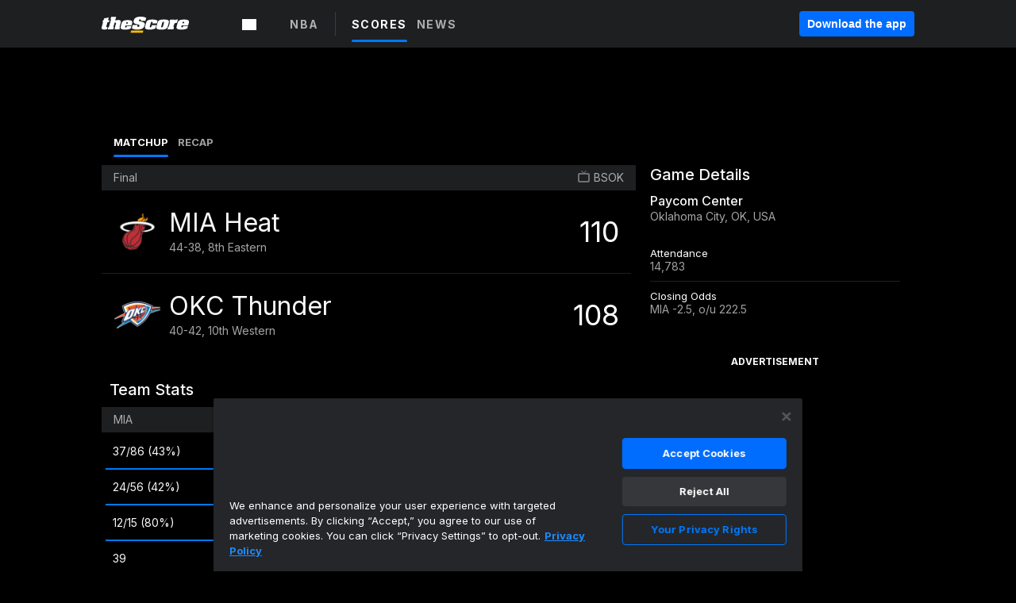

--- FILE ---
content_type: text/html; charset=utf-8
request_url: https://www.thescore.com/nba/events/2405165
body_size: 41261
content:
<!DOCTYPE html><html lang="en"><head><script type="876b779372ddec9f369bc8e2-text/javascript">
      window.dataLayer = window.dataLayer || [];
      function gtag(){dataLayer.push(arguments);}

      gtag('consent', 'default', {
          ad_storage: "denied",
          analytics_storage: "denied",
          functionality_storage: "denied",
          personalization_storage: "denied",
          security_storage: "denied",
          ad_user_data: “denied”,
          ad_personalization: “denied”,
          'wait_for_update': 500
      });
</script><script type="876b779372ddec9f369bc8e2-text/javascript" src="https://cdn.cookielaw.org/consent/0190bc90-bc78-77c9-88aa-94174b82975e/OtAutoBlock.js"></script><script src="https://cdn.cookielaw.org/scripttemplates/otSDKStub.js" type="876b779372ddec9f369bc8e2-text/javascript" charSet="UTF-8" data-domain-script="0190bc90-bc78-77c9-88aa-94174b82975e"></script><script type="876b779372ddec9f369bc8e2-text/javascript">
      function setupOneTrustClickHandlers() {
          const bannerAcceptBtn = document.getElementById('onetrust-accept-btn-handler');
          const bannerCloseBtn = document.getElementsByClassName(
            'onetrust-close-btn-handler ot-close-icon banner-close-button'
          )[0];
          const pcRejectAllBtn = document.getElementsByClassName('ot-pc-refuse-all-handler')[0];
          const pcSaveBtn = document.getElementsByClassName(
            'save-preference-btn-handler onetrust-close-btn-handler'
          )[0];
          if (bannerAcceptBtn) {
            bannerAcceptBtn.addEventListener('click', () => {
              location.reload();
            });
          }
          if (bannerCloseBtn) {
            bannerCloseBtn.addEventListener('click', () => {
              location.reload();
            });
          }
          if (pcRejectAllBtn) {
            pcRejectAllBtn.addEventListener('click', () => {
              location.reload();
            });
          }
          if (pcSaveBtn) {
            pcSaveBtn.addEventListener('click', () => {
              setTimeout(() => {
                location.reload();
              }, 200); // quick timeout so that the consent receipt can be sent and the cookie can be updated
            });
          }
      }
      function OnetrustAdsConsent(){
          if(googletag.apiReady){
              if(OptanonActiveGroups.match(/,C0004,/)){
                  googletag.pubads().setPrivacySettings({nonPersonalizedAds:false});
                  googletag.pubads().refresh();
                }
              else{
                  googletag.pubads().setPrivacySettings({nonPersonalizedAds:true});
                  googletag.pubads().refresh();
              }
          }
          else{
              setTimeout(()=>OnetrustAdsConsent(),100);
          }
      }
      function OptanonWrapper(){
          setupOneTrustClickHandlers();
          OnetrustAdsConsent();
      }
    </script><script src="https://cdn.cookielaw.org/opt-out/otCCPAiab.js" type="876b779372ddec9f369bc8e2-text/javascript" charSet="UTF-8" ccpa-opt-out-ids="C0004" ccpa-opt-out-geo="all" ccpa-opt-out-lspa="false"></script><style>body {
  font-family: "Inter", sans-serif;
  background: #000;
  color: #fff;
  font-weight: 700;
  margin: 0;
  height: 100%;
}

a {
  text-decoration: none;
}

.Layout__skipToContentLink--34Mby {
  background: #006dff;
  color: #fff;
  left: 50%;
  padding: 8px;
  position: absolute;
  transform: translate(-50%, -100%);
  transition: transform 0.3s;
  z-index: 100;
}

.Layout__skipToContentLink--34Mby:focus {
  background-color: #005abe;
  transform: translate(-50%, 0%);
  outline: 2px solid #fff;
}

.Layout__headerContainer--2D6jQ {
  z-index: 3;
}

.Layout__header--15jBU {
  width: 100%;
  height: 63px;
  background-color: #1e1f21;
  box-shadow: 0 2px 6px 0 rgba(0, 0, 0, 0.5);
  display: flex;
  flex-direction: row;
  align-items: center;
  justify-content: center;
  position: fixed;
  z-index: 2;
}

.Layout__container--3VRLs {
  display: flex;
  min-height: 100vh;
  flex-direction: column;
}

.Layout__headercontainer--36Tvx {
  display: flex;
  max-width: 960px;
  align-items: center;
  justify-content: space-between;
  flex: 1 1 auto;
  margin: 0 auto;
  padding: 0 16px;
}

.Layout__downloadButton--o0OSi {
  background: #0078fd;
  width: 130px;
  height: 30px;
  border: none;
  font-size: 12px;
  color: #fff;
  display: block;
  cursor: pointer;
}

.Layout__logo--1W9FE {
  width: 130px;
  height: 24px;
  background: url(/static/vectors/thescore-logo.svg) 0 0 no-repeat;
  display: block;
  background-size: auto 225%;
}

.Layout__container--3VRLs {
  margin: 0 auto;
  overflow: hidden;
  width: 100%;
}

.Layout__content--2Vbni {
  display: flex;
  flex: 1;
  flex-direction: column;
  max-width: 1024px;
  min-height: 80vh;
  margin: 0 auto;
  width: 100%;
}

.Layout__footer--rY2uY {
  width: 100%;
}

.Layout__interstitialContainer--3CE1P {
  z-index: 10;
}

@media (max-width: 768px) {
  .Layout__desktopView--1ftg4 {
    display: none;
  }
}
@media (min-width: 768px) {
  .Layout__header--15jBU {
    margin-bottom: 32px;
  }
  .Layout__headercontainer--36Tvx {
    padding: 0 32px;
  }
}
@media (max-width: 1200px) {
  .Layout__container--3VRLs {
    background: #000 !important;
  }
}</style><style>/* latin-ext */
@font-face {
  font-family: "Roboto";
  font-style: italic;
  font-weight: 400;
  src: local("Roboto Italic"), local("Roboto-Italic"), local("sans-serif"), url(https://fonts.gstatic.com/s/roboto/v18/vSzulfKSK0LLjjfeaxcREhkAz4rYn47Zy2rvigWQf6w.woff2) format("woff2");
  unicode-range: U100-24f, U1-1eff, U20a0-20ab, U20ad-20cf, U2c60-2c7f, UA720-A7FF;
}
/* latin */
@font-face {
  font-family: "Roboto";
  font-style: italic;
  font-weight: 400;
  src: local("Roboto Italic"), local("Roboto-Italic"), local("sans-serif"), url(https://fonts.gstatic.com/s/roboto/v18/vPcynSL0qHq_6dX7lKVByXYhjbSpvc47ee6xR_80Hnw.woff2) format("woff2");
  unicode-range: U0-0ff, U131, U152-153, U2c6, U2da, U2dc, U2000-206f, U2074, U20ac, U2212, U2215;
}
/* latin-ext */
@font-face {
  font-family: "Roboto";
  font-style: normal;
  font-weight: 300;
  src: local("Roboto Light"), local("Roboto-Light"), local("sans-serif-light"), url(https://fonts.gstatic.com/s/roboto/v18/Pru33qjShpZSmG3z6VYwnYX0hVgzZQUfRDuZrPvH3D8.woff2) format("woff2");
  unicode-range: U100-24f, U1-1eff, U20a0-20ab, U20ad-20cf, U2c60-2c7f, UA720-A7FF;
}
/* latin */
@font-face {
  font-family: "Roboto";
  font-style: normal;
  font-weight: 300;
  src: local("Roboto Light"), local("Roboto-Light"), local("sans-serif-light"), url(https://fonts.gstatic.com/s/roboto/v18/Hgo13k-tfSpn0qi1SFdUfZBw1xU1rKptJj_0jans920.woff2) format("woff2");
  unicode-range: U0-0ff, U131, U152-153, U2c6, U2da, U2dc, U2000-206f, U2074, U20ac, U2212, U2215;
}
/* latin-ext */
@font-face {
  font-family: "Roboto";
  font-style: normal;
  font-weight: 400;
  src: local("Roboto"), local("Roboto-Regular"), local("sans-serif"), url(https://fonts.gstatic.com/s/roboto/v18/Ks_cVxiCiwUWVsFWFA3Bjn-_kf6ByYO6CLYdB4HQE-Y.woff2) format("woff2");
  unicode-range: U100-24f, U1-1eff, U20a0-20ab, U20ad-20cf, U2c60-2c7f, UA720-A7FF;
}
/* latin */
@font-face {
  font-family: "Roboto";
  font-style: normal;
  font-weight: 400;
  src: local("Roboto"), local("Roboto-Regular"), local("sans-serif"), url(https://fonts.gstatic.com/s/roboto/v18/oMMgfZMQthOryQo9n22dcuvvDin1pK8aKteLpeZ5c0A.woff2) format("woff2");
  unicode-range: U0-0ff, U131, U152-153, U2c6, U2da, U2dc, U2000-206f, U2074, U20ac, U2212, U2215;
}
/* latin-ext */
@font-face {
  font-family: "Roboto";
  font-style: normal;
  font-weight: 500;
  src: local("Roboto Medium"), local("Roboto-Medium"), local("sans-serif-medium"), url(https://fonts.gstatic.com/s/roboto/v18/oOeFwZNlrTefzLYmlVV1UIX0hVgzZQUfRDuZrPvH3D8.woff2) format("woff2");
  unicode-range: U100-24f, U1-1eff, U20a0-20ab, U20ad-20cf, U2c60-2c7f, UA720-A7FF;
}
/* latin */
@font-face {
  font-family: "Roboto";
  font-style: normal;
  font-weight: 500;
  src: local("Roboto Medium"), local("Roboto-Medium"), local("sans-serif-medium"), url(https://fonts.gstatic.com/s/roboto/v18/RxZJdnzeo3R5zSexge8UUZBw1xU1rKptJj_0jans920.woff2) format("woff2");
  unicode-range: U0-0ff, U131, U152-153, U2c6, U2da, U2dc, U2000-206f, U2074, U20ac, U2212, U2215;
}
/* latin-ext */
@font-face {
  font-family: "Roboto";
  font-style: normal;
  font-weight: 700;
  src: local("Roboto Bold"), local("Roboto-Bold"), local("sans-serif"), url(https://fonts.gstatic.com/s/roboto/v18/97uahxiqZRoncBaCEI3aW4X0hVgzZQUfRDuZrPvH3D8.woff2) format("woff2");
  unicode-range: U100-24f, U1-1eff, U20a0-20ab, U20ad-20cf, U2c60-2c7f, UA720-A7FF;
}
/* latin */
@font-face {
  font-family: "Roboto";
  font-style: normal;
  font-weight: 700;
  src: local("Roboto Bold"), local("Roboto-Bold"), local("sans-serif"), url(https://fonts.gstatic.com/s/roboto/v18/d-6IYplOFocCacKzxwXSOJBw1xU1rKptJj_0jans920.woff2) format("woff2");
  unicode-range: U0-0ff, U131, U152-153, U2c6, U2da, U2dc, U2000-206f, U2074, U20ac, U2212, U2215;
}
/* latin-ext */
@font-face {
  font-family: "Roboto Condensed";
  font-style: normal;
  font-weight: 400;
  src: local("Roboto Condensed"), local("RobotoCondensed-Regular"), local("sans-serif-condensed"), url(https://fonts.gstatic.com/s/robotocondensed/v16/Zd2E9abXLFGSr9G3YK2MsNKDSU5nPdoBdru70FiVyb0.woff2) format("woff2");
  unicode-range: U100-24f, U1-1eff, U20a0-20ab, U20ad-20cf, U2c60-2c7f, UA720-A7FF;
}
/* latin */
@font-face {
  font-family: "Roboto Condensed";
  font-style: normal;
  font-weight: 400;
  src: local("Roboto Condensed"), local("RobotoCondensed-Regular"), local("sans-serif-condensed"), url(https://fonts.gstatic.com/s/robotocondensed/v16/Zd2E9abXLFGSr9G3YK2MsH4vxAoi6d67T_UKWi0EoHQ.woff2) format("woff2");
  unicode-range: U0-0ff, U131, U152-153, U2c6, U2da, U2dc, U2000-206f, U2074, U20ac, U2212, U2215;
}
/* latin-ext */
@font-face {
  font-family: "Inconsolata";
  font-style: normal;
  font-weight: 400;
  src: local("Inconsolata Regular"), local("Inconsolata-Regular"), url(https://fonts.gstatic.com/s/inconsolata/v16/QldKNThLqRwH-OJ1UHjlKGlX5qhExfHwNJU.woff2) format("woff2");
  unicode-range: U100-24f, U259, U1-1eff, U2020, U20a0-20ab, U20ad-20cf, U2113, U2c60-2c7f, UA720-A7FF;
}
/* latin */
@font-face {
  font-family: "Inconsolata";
  font-style: normal;
  font-weight: 400;
  src: local("Inconsolata Regular"), local("Inconsolata-Regular"), url(https://fonts.gstatic.com/s/inconsolata/v16/QldKNThLqRwH-OJ1UHjlKGlZ5qhExfHw.woff2) format("woff2");
  unicode-range: U0-0ff, U131, U152-153, U2bb-2bc, U2c6, U2da, U2dc, U2000-206f, U2074, U20ac, U2122, U2191, U2193, U2212, U2215, UFEFF, UFFFD;
}
/* latin-ext */
@font-face {
  font-family: "Inconsolata";
  font-style: normal;
  font-weight: 700;
  src: local("Inconsolata Bold"), local("Inconsolata-Bold"), url(https://fonts.gstatic.com/s/inconsolata/v16/QldXNThLqRwH-OJ1UHjlKGHiw71n5_zaDpwm80E.woff2) format("woff2");
  unicode-range: U100-24f, U259, U1-1eff, U2020, U20a0-20ab, U20ad-20cf, U2113, U2c60-2c7f, UA720-A7FF;
}
/* latin */
@font-face {
  font-family: "Inconsolata";
  font-style: normal;
  font-weight: 700;
  src: local("Inconsolata Bold"), local("Inconsolata-Bold"), url(https://fonts.gstatic.com/s/inconsolata/v16/QldXNThLqRwH-OJ1UHjlKGHiw71p5_zaDpwm.woff2) format("woff2");
  unicode-range: U0-0ff, U131, U152-153, U2bb-2bc, U2c6, U2da, U2dc, U2000-206f, U2074, U20ac, U2122, U2191, U2193, U2212, U2215, UFEFF, UFFFD;
}</style><link rel="preconnect" href="https://fonts.gstatic.com"/><link href="https://fonts.googleapis.com/css2?family=Inter:wght@400;500;700&amp;display=swap" rel="stylesheet"/><link rel="preload" href="/static/css/grid.css" as="style"/><link rel="preload" href="/static/css/layout.css" as="style"/><meta charSet="utf-8"/><meta property="fb:app_id" content="124052647629735"/><meta property="og:site_name" content="theScore.com"/><meta name="viewport" content="initial-scale=1.0, width=device-width"/><link rel="icon" type="image/png" href="/static/images/favicon.png"/><meta name="google-site-verification" content="WHL02URiqh7UHOzRkgsUZzloEHa6suq6EBCn4m5JFGw"/><script class="kxct" data-id="tl6mtrbuw" data-timing="async" data-version="3.0" type="876b779372ddec9f369bc8e2-text/javascript">
  window.Krux||((Krux=function(){Krux.q.push(arguments)}).q=[]);
  (function(){
    var k=document.createElement('script');k.type='text/javascript';k.async=true;
    k.src=(location.protocol==='https:'?'https:':'http:')+'//cdn.krxd.net/controltag/tl6mtrbuw.js';
    var s=document.getElementsByTagName('script')[0];s.parentNode.insertBefore(k,s);
  }());
</script><style>.Header__header--3AxUE {
  width: 100%;
  background-color: #1e1f21;
  display: flex;
  flex-direction: row;
  align-items: center;
  justify-content: center;
  z-index: 2;
  height: 60px;
}

.Header__headerWrap--1FpXt {
  width: 100%;
  height: auto;
  display: flex;
  flex-direction: column;
  background-color: #1e1f21;
  box-shadow: 0 2px 6px 0 rgba(0, 0, 0, 0.5);
}

.Header__logoNavBox--2Xi97 {
  display: flex;
  flex-direction: row;
  align-items: center;
}

.Header__logoInner--2i1J7 {
  align-items: center;
  display: flex;
}

.Header__navContainer--3Nbf6 {
  padding-left: 0;
}

.Header__headerWrap--1FpXt.Header__fixed--2j7PU {
  position: fixed;
}

.Header__headerContainer--yilsM {
  display: flex;
  max-width: 1024px;
  align-items: center;
  justify-content: space-between;
  flex: 1 1 auto;
  margin: 0 auto;
  padding: 0 16px;
  z-index: 2;
}

.Header__scheduleWrap--3KRVz {
  max-width: 1024px;
  margin: 0 16px;
}

.Header__downloadButton--2ZRMD {
  background: #0078fd;
  width: 113px;
  height: 34px;
  border: none;
  font-size: 12px;
  color: #fff;
  display: block;
  cursor: pointer;
}

.Header__logoWrapper--RVaMd {
  padding-top: 2px;
}

.Header__logo--3szyq {
  width: 110px;
  height: 24px;
  background: url(/static/vectors/thescore-logo.svg) 0 2px no-repeat;
  display: block;
  background-size: auto 190%;
}

.Header__hideOnDesktop--239HN {
  display: none;
}

@media (min-width: 992px) {
  .Header__scheduleWrap--3KRVz {
    margin: 0 auto;
  }
}
@media (max-width: 992px) {
  .Header__hideOnMobile--38_eK {
    display: none;
  }
  .Header__hideOnDesktop--239HN {
    display: block;
  }
}</style><style>.ShowBreakingNews__root--WJk-T {
  z-index: 3;
  position: fixed;
}</style><style>/*
  Chevrons in CSS: https://codepen.io/anon/pen/rYGWGY
*/
.DesktopMenu__chevron--GWSEw::before {
  border-style: solid;
  border-width: 0.15em 0.15em 0 0;
  content: "";
  display: inline-block;
  height: 0.35em;
  left: 0.15em;
  position: relative;
  top: 0;
  transform: rotate(-45deg);
  vertical-align: top;
  width: 0.35em;
  margin-top: 0.3em;
}

.DesktopMenu__chevron--GWSEw.DesktopMenu__bottom--1RUm5::before {
  top: 0;
  transform: rotate(135deg);
}

.DesktopMenu__hamburgerWrapper--2jaHU {
  background-color: transparent;
  margin-left: -16px;
  padding: 22px;
  position: relative;
  top: 2px;
}

.DesktopMenu__hamburgerWrapper--2jaHU:focus {
  outline: 2px solid #fff;
}

.DesktopMenu__highlight--2uOKF {
  margin-left: -5px;
  padding: 5px;
  border-radius: 2px;
  width: 110px;
  display: inline-block;
  background-color: rgb(62, 62, 70);
}

.DesktopMenu__chevron--GWSEw {
  padding-left: 5px;
}

.DesktopMenu__dropdownMenu--1u-qp {
  position: absolute;
  top: 100%;
  left: 0;
  background-color: #141414;
  z-index: 100;
  height: auto;
  cursor: initial;
  box-shadow: 2px 1px 5px 3px rgba(30, 31, 33, 0.25);
}
.DesktopMenu__dropdownMenu--1u-qp a:focus {
  outline: 1px solid #fff;
}

.DesktopMenu__flexWrapper--364lc {
  align-items: center;
  display: flex;
}

.DesktopMenu__dropdownMenus--sl072 {
  align-items: baseline;
}

.DesktopMenu__dropdownWrapper--3o1J9 {
  display: flex;
  padding: 20px;
  width: 850px;
}

.DesktopMenu__dropdownWrapper--3o1J9 > :first-child {
  width: 120px;
}

.DesktopMenu__mainMenu--3LU1u {
  -webkit-font-smoothing: antialiased;
  margin: 0 auto;
  position: relative;
  height: 60px;
  font-size: 13px;
  font-weight: 700;
  letter-spacing: 0.3px;
  line-height: 1.27;
  text-align: center;
  color: #f9f9f9;
  padding: 0 0 0 16px;
  cursor: pointer;
  display: flex;
  margin-left: 25px;
}

.DesktopMenu__leagues--275E- {
  flex: 1;
}

.DesktopMenu__divider--2ILjp {
  border-right: 1px solid #393c42;
  height: 30px;
  margin: 0 20px 0 0;
  padding: 0 20px;
}

.DesktopMenu__mainMenu--3LU1u ul {
  list-style: none;
  padding: 0;
  margin: 0;
}

.DesktopMenu__mainMenu--3LU1u.DesktopMenu__hide--p0oNT::after {
  display: none;
}

.DesktopMenu__mainMenu--3LU1u:focus {
  outline: none;
}

.DesktopMenu__menuButton--17JlI {
  position: relative;
  align-items: center;
  display: flex;
}

.DesktopMenu__menuButton--17JlI:focus {
  outline: none;
}

.DesktopMenu__menuHeader--2BAds {
  font-size: 16px;
  font-weight: 500;
  line-height: 1.4;
  letter-spacing: normal;
  text-align: left;
  padding-bottom: 10px;
  margin: 0;
  color: #fff;
}

.DesktopMenu__menuElement--Ixe-8 {
  opacity: 0.65;
  font-weight: 700;
  font-size: 13px;
  line-height: 1.43;
  letter-spacing: 1.5px;
  text-align: left;
  color: #f9f9f9;
  cursor: pointer;
  padding: 6px 0;
  text-transform: uppercase;
  display: flex;
  align-items: center;
}

.DesktopMenu__menuElement--Ixe-8:focus {
  outline: none;
}

.DesktopMenu__menuElement--Ixe-8:hover {
  opacity: 1;
}

.DesktopMenu__leagueHeader--2PlsL {
  -webkit-font-smoothing: antialiased;
  font-size: 14px;
  font-weight: 700;
  line-height: 1.38;
  letter-spacing: 1.5px;
  color: rgba(255, 255, 255, 0.65);
}

.DesktopMenu__leagueElement--1v_mZ {
  flex: 1;
}
.DesktopMenu__leagueElement--1v_mZ li {
  border-bottom: 1px solid #393c42;
}
.DesktopMenu__leagueElement--1v_mZ:first-child {
  margin-right: 20px;
}

.DesktopMenu__leagueIcon--1VRSr {
  width: 14px;
  height: 14px;
  display: inline-block;
  margin-right: 10px;
  background-color: #fff;
  position: relative;
  min-width: 14px;
  min-height: 14px;
}

.DesktopMenu__selected--LN__k .DesktopMenu__leagueIcon--1VRSr {
  background-color: #0078fd;
}

.DesktopMenu__selected--LN__k.DesktopMenu__menuElement--Ixe-8 {
  opacity: 1;
}

.DesktopMenu__leagueMenu--15QaT {
  -webkit-font-smoothing: antialiased;
  position: relative;
  height: 60px;
  font-size: 13px;
  font-weight: 700;
  letter-spacing: 0.3px;
  line-height: 1.27;
  text-align: center;
  color: #f9f9f9;
  cursor: pointer;
  display: -ms-flexbox;
  display: flex;
  background-color: transparent;
  align-items: center;
}

.DesktopMenu__leagueMenu--15QaT .DesktopMenu__dropdownMenu--1u-qp {
  width: auto;
  min-width: 150px;
}

.DesktopMenu__hoverMenu--1EYKj {
  background-color: #3a3d40;
}

.DesktopMenu__auto--2nbcs {
  mask: url("/static/vectors/sportIcons/auto.svg") no-repeat 0 0/cover;
}

.DesktopMenu__baseball--157ve {
  mask: url("/static/vectors/sportIcons/baseball.svg") no-repeat 0 0/cover;
}

.DesktopMenu__basketball--1fsGj {
  mask: url("/static/images/sportIcons/basketball@2x.png") no-repeat 0 0/cover;
}

.DesktopMenu__football--5C_7U {
  mask: url("/static/images/sportIcons/football@2x.png") no-repeat 0 0/cover;
}

.DesktopMenu__golf--Vrkem {
  mask: url("/static/vectors/sportIcons/golf.svg") no-repeat 0 0/cover;
}

.DesktopMenu__hockey--ijg_I {
  mask: url("/static/vectors/sportIcons/hockey.svg") no-repeat 0 0/cover;
}

.DesktopMenu__mma--1agJg {
  mask: url("/static/vectors/sportIcons/mma.svg") no-repeat 0 0/cover;
}

.DesktopMenu__soccer--19nh1 {
  mask: url("/static/images/sportIcons/soccer@2x.png") no-repeat 0 0/cover;
}

.DesktopMenu__tennis--2ebXP {
  mask: url("/static/vectors/sportIcons/tennis.svg") no-repeat 0 0/cover;
}

.DesktopMenu__hamburger--1G9cL {
  width: 18px;
  margin-right: 0;
  mask: url("/static/vectors/menu.svg") no-repeat 0 0/cover;
}

.DesktopMenu__link--jhJVn:focus {
  outline: 2px solid #fff;
}

.DesktopMenu__menuElementInnerContainer--dxs5h {
  align-items: center;
  display: flex;
  flex: 1;
  justify-content: space-between;
}</style><style>.GetTheAppModal__desktopView--4RSQi {
  display: none;
}

.GetTheAppModal__mobileView--ERBHC {
  display: block;
}

.GetTheAppModal__overlay--s7K52 {
  background-color: rgba(0, 0, 0, 0.3);
  position: fixed;
  top: 0;
  left: 0;
  width: 100vw;
  height: 100vh;
  z-index: 100;
}

.GetTheAppModal__thankYouMessage--3ENwT {
  width: 100%;
  height: 100%;
  text-align: center;
  font-size: 25px;
  font-weight: 400;
  margin-top: 220px;
}

.GetTheAppModal__modalContainer--Noqwb {
  position: absolute;
  background-color: #f9f9f9;
  left: calc(50% - 400px);
  top: calc(50% - 270px);
  width: 800px;
  height: 540px;
  border-radius: 8px;
  background-image: linear-gradient(to bottom, #f9f9f9, #eee);
  color: #000;
  box-shadow: 0 0 25px #000;
  transition: 1s;
}
.GetTheAppModal__modalContainer--Noqwb:focus {
  outline: 0;
}
.GetTheAppModal__modalContainer--Noqwb .GetTheAppModal__closeX--33p5P {
  position: absolute;
  right: 16px;
  top: 16px;
  font-size: 22px;
  cursor: pointer;
  padding: 0 2px;
}
body.user-is-tabbing .GetTheAppModal__modalContainer--Noqwb .GetTheAppModal__closeX--33p5P:focus {
  outline: 2px solid #1e1f21;
}
.GetTheAppModal__modalContainer--Noqwb .GetTheAppModal__closeX--33p5P:hover {
  color: #ddd;
}
.GetTheAppModal__modalContainer--Noqwb .GetTheAppModal__appRatingContainer--1_EFr .GetTheAppModal__appTitle--1XXmt {
  font-weight: 700;
}
.GetTheAppModal__modalContainer--Noqwb .GetTheAppModal__appRatingContainer--1_EFr .GetTheAppModal__appDownloads--2Gavz {
  font-size: 12px;
}
.GetTheAppModal__modalContainer--Noqwb .GetTheAppModal__appRatingContainer--1_EFr .GetTheAppModal__appIcon--xrudK {
  float: left;
  vertical-align: top;
  margin-right: 7px;
}
.GetTheAppModal__modalContainer--Noqwb .GetTheAppModal__appRatingContainer--1_EFr img {
  padding-left: 3px;
}
.GetTheAppModal__modalContainer--Noqwb .GetTheAppModal__title--3KxsL {
  width: 560px;
  height: 76px;
  font-size: 32px;
  text-align: center;
  color: #393c42;
  margin: 0 auto;
  margin-top: 40px;
  margin-bottom: 40px;
}
.GetTheAppModal__modalContainer--Noqwb .GetTheAppModal__sendButton--2A1jf {
  text-align: center;
  margin-top: 15px;
  box-sizing: border-box;
  width: 180px;
  height: 52px;
  border-radius: 4px;
  background-color: #006dff;
  font-size: 16px;
  font-weight: 700;
  color: #fff;
  cursor: pointer;
}
.GetTheAppModal__modalContainer--Noqwb .GetTheAppModal__sendButton--2A1jf:hover {
  background-color: #005abe;
}
body.user-is-tabbing .GetTheAppModal__modalContainer--Noqwb .GetTheAppModal__sendButton--2A1jf:focus {
  box-shadow: 0 0 0 2px #1e1f21;
}
.GetTheAppModal__modalContainer--Noqwb .GetTheAppModal__promptMessage--XuCvX {
  margin-top: 5px;
}
.GetTheAppModal__modalContainer--Noqwb .GetTheAppModal__signupContainer--1h4xV {
  font-size: 14px;
  font-weight: 400;
  vertical-align: top;
  padding: 0 38px;
  display: inline-block;
  box-sizing: border-box;
  width: 500px;
}
.GetTheAppModal__modalContainer--Noqwb .GetTheAppModal__signupContainer--1h4xV .GetTheAppModal__switchContainer--2Mjyq {
  cursor: pointer;
  margin: 20px 0;
  width: 362px;
  height: 52px;
  border-radius: 26px;
  border: solid 1px #f9f9f9;
}
.GetTheAppModal__modalContainer--Noqwb .GetTheAppModal__signupContainer--1h4xV .GetTheAppModal__switchOn--3uL6B {
  font-size: 16px;
  display: inline-block;
  text-align: center;
  box-sizing: border-box;
  color: #fff;
  width: 181px;
  height: 52px;
  border-radius: 26px;
  background-color: #aaa;
}
.GetTheAppModal__modalContainer--Noqwb .GetTheAppModal__signupContainer--1h4xV .GetTheAppModal__switchOn--3uL6B:focus {
  outline: 0;
}
.GetTheAppModal__modalContainer--Noqwb .GetTheAppModal__signupContainer--1h4xV .GetTheAppModal__switchOff--3b48R {
  font-size: 16px;
  display: inline-block;
  text-align: center;
  box-sizing: border-box;
  color: #fff;
  width: 181px;
  height: 52px;
  border-radius: 26px;
  color: #393c42;
}
.GetTheAppModal__modalContainer--Noqwb .GetTheAppModal__signupContainer--1h4xV .GetTheAppModal__switchOff--3b48R:focus {
  outline: 0;
}
.GetTheAppModal__modalContainer--Noqwb .GetTheAppModal__signupContainer--1h4xV input {
  font-size: 16px;
  margin-top: 15px;
  padding: 13px;
  border: 1px solid #acacac;
  border-radius: 5px;
  width: 280px;
}
.GetTheAppModal__modalContainer--Noqwb .GetTheAppModal__signupContainer--1h4xV select {
  font-size: 16px;
  margin-right: 15px;
}
.GetTheAppModal__modalContainer--Noqwb .GetTheAppModal__mobileImageContainer--1co_5 {
  display: inline-block;
  width: 275px;
}
.GetTheAppModal__modalContainer--Noqwb .GetTheAppModal__getAppStores--1URXu {
  margin: 10px 0;
}
.GetTheAppModal__modalContainer--Noqwb .GetTheAppModal__getAppStores--1URXu ul {
  margin: 0;
  padding: 0;
  list-style: none;
}
.GetTheAppModal__modalContainer--Noqwb .GetTheAppModal__getAppStores--1URXu li {
  margin-right: 5px;
  display: inline-block;
}

.GetTheAppModal__getTheAppButton--1tOrV {
  background-color: #006dff;
  margin-left: -100px;
  height: 32px;
  border: none;
  font-size: 14px;
  color: #fff;
  display: block;
  cursor: pointer;
  text-align: center;
  font-weight: 700;
  line-height: 32px;
  border-radius: 4px;
  padding: 0 10px;
}
.GetTheAppModal__getTheAppButton--1tOrV:hover {
  background-color: #005abe;
}
body.user-is-tabbing .GetTheAppModal__getTheAppButton--1tOrV:focus {
  box-shadow: 0 0 0 2px #fff;
}

.GetTheAppModal__appStoreButton--uC06M {
  display: inline-block;
}
.GetTheAppModal__appStoreButton--uC06M img {
  vertical-align: bottom;
}
body.user-is-tabbing .GetTheAppModal__appStoreButton--uC06M:focus {
  outline: 2px solid #3290fc;
}

@media (max-width: 768px) {
  .GetTheAppModal__modalContainer--Noqwb {
    left: 0;
    top: 0;
    width: 100%;
    height: 100%;
    border-radius: 0;
  }
  .GetTheAppModal__modalContainer--Noqwb .GetTheAppModal__title--3KxsL {
    width: auto;
    height: auto;
    font-size: 26px;
    margin-top: 0;
  }
  .GetTheAppModal__modalContainer--Noqwb .GetTheAppModal__signupContainer--1h4xV {
    width: auto;
    padding: 0;
  }
  .GetTheAppModal__modalContainer--Noqwb .GetTheAppModal__signupContainer--1h4xV input {
    width: 100%;
    box-sizing: border-box;
  }
  .GetTheAppModal__modalContainer--Noqwb .GetTheAppModal__sendButton--2A1jf {
    width: 100%;
  }
  .GetTheAppModal__modalContainer--Noqwb .GetTheAppModal__getAppStores--1URXu {
    margin: 50px 0;
    text-align: center;
  }
  .GetTheAppModal__modalContainer--Noqwb .GetTheAppModal__mobileImageContainer--1co_5 {
    display: block;
    text-align: center;
    width: 100%;
  }
  .GetTheAppModal__modalContentContainer--OtLNJ {
    padding: 50px 10px 10px;
    height: 100%;
    max-width: 400px;
    margin: 0 auto;
    overflow: auto;
  }
}</style><style>.Nav__nav--2HXbc {
  align-items: center;
  display: flex;
  height: 38px;
  max-width: 720px;
  justify-content: left;
  padding: 0 16px;
}

.Nav__desktopMenu--adRpn {
  display: none;
}

.Nav__subNavWrap--1GJe0 {
  height: 100%;
  min-width: 0;
  max-width: 100%;
}

@media (min-width: 992px) {
  .Nav__nav--2HXbc {
    margin: 0;
    justify-content: start;
    z-index: 2;
  }
  .Nav__desktopMenu--adRpn {
    display: block;
  }
  .Nav__mobileMenu--1AdSC {
    display: none;
  }
}</style><style>.SubNav__link--1XEsc:focus {
  box-shadow: inset 0 0 0 2px #fff;
  outline: none;
}</style><style>.matchup__matchupMenuContainer--3CX8P {
  padding: 10px 10px 0 15px;
}

.matchup__resultsMatchupCard--AJBxt {
  width: 50%;
}

@media (max-width: 768px) {
  .matchup__matchupMenuContainer--3CX8P {
    padding-top: 5px;
  }
  .matchup__resultsMatchupCard--AJBxt {
    width: auto;
  }
}</style><title>Miami Heat vs. Oklahoma City Thunder | December 15, 2022 | NBA | Basketball | theScore.com</title><meta property="og:title" content="Miami Heat vs. Oklahoma City Thunder | December 15, 2022 | NBA | Basketball"/><meta property="og:type" content="article"/><meta property="og:url"/><meta property="og:locale" content="en_CA"/><meta property="og:image"/><meta property="og:image:secure_url"/><meta property="og:image:type" content="image/jpeg"/><meta property="og:image:width" content="1200"/><meta property="og:image:height" content="630"/><meta property="og:description" content="National Basketball Association - Scores, Stats, News, Rumors, Videos, Standings, Teams"/><meta name="twitter:card" content="summary_large_image"/><meta name="twitter:site" content="@theScore"/><meta name="twitter:title" content="Miami Heat vs. Oklahoma City Thunder | December 15, 2022 | NBA | Baske"/><meta name="twitter:description" content="National Basketball Association - Scores, Stats, News, Rumors, Videos, Standings, Teams"/><meta name="twitter:image" content="/static/vectors/thescore-logo.svg"/><meta name="description" content="National Basketball Association - Scores, Stats, News, Rumors, Videos, Standings, Teams"/><script type="application/ld+json">{
          
    "@context": "http://schema.org",
    "@type": "CreativeWork",
    "headline": "Miami Heat vs. Oklahoma City Thunder | December 15, 2022 | NBA | Basketball",
    "mainEntityOfPage": "undefined",
    "description": "National Basketball Association - Scores, Stats, News, Rumors, Videos, Standings, Teams",
    "datePublished": "2026-01-25T22:17:06.937Z",
    "author": {
      "@type": "Person",
      "name": "undefined"
    },
  
      "image": {
        "@type": "ImageObject",
        "url": "undefined",
        "height": 576,
        "width": 768
      },
    
          "publisher": {
            "@type": "Organization",
            "name": "theScore",
            "logo": {
              "@type": "ImageObject",
              "url": "https://thescore-web-artifacts.s3.amazonaws.com/images/theScore-60px-h.png",
              "width": 330,
              "height": 60
            }
          }
        }</script><style>.MatchupMenu__mobileView--2j2GD {
  height: 100%;
}

.MatchupMenu__link--2nyIP:focus {
  outline: none;
  box-shadow: inset 0 0 0 2px #fff;
}

@media (min-width: 768px) {
  .MatchupMenu__mobileView--2j2GD {
    display: none;
  }
}</style><style> {
  /*
   * Container style
   */
  /*
   * Scrollbar rail styles
   */
  /*
   * Scrollbar thumb styles
   */
  /* MS supports */
}
.ps {
  overflow: hidden !important;
  overflow-anchor: none;
  -ms-overflow-style: none;
  touch-action: auto;
  -ms-touch-action: auto;
}
.ps__rail-x {
  display: none;
  opacity: 0;
  transition: background-color 0.2s linear, opacity 0.2s linear;
  -webkit-transition: background-color 0.2s linear, opacity 0.2s linear;
  height: 15px;
  /* there must be 'bottom' or 'top' for ps__rail-x */
  bottom: 0px;
  /* please don't change 'position' */
  position: absolute;
}
.ps__rail-y {
  display: none;
  opacity: 0;
  transition: background-color 0.2s linear, opacity 0.2s linear;
  -webkit-transition: background-color 0.2s linear, opacity 0.2s linear;
  width: 15px;
  /* there must be 'right' or 'left' for ps__rail-y */
  right: 0;
  /* please don't change 'position' */
  position: absolute;
}
.ps--active-x > .ps__rail-x,
.ps--active-y > .ps__rail-y {
  display: block;
  background-color: transparent;
}
.ps:hover > .ps__rail-x,
.ps:hover > .ps__rail-y,
.ps--focus > .ps__rail-x,
.ps--focus > .ps__rail-y,
.ps--scrolling-x > .ps__rail-x,
.ps--scrolling-y > .ps__rail-y {
  opacity: 0.6;
}
.ps .ps__rail-x:hover,
.ps .ps__rail-y:hover,
.ps .ps__rail-x:focus,
.ps .ps__rail-y:focus,
.ps .ps__rail-x.ps--clicking,
.ps .ps__rail-y.ps--clicking {
  background-color: #eee;
  opacity: 0.9;
}
.ps__thumb-x {
  background-color: #aaa;
  border-radius: 6px;
  transition: background-color 0.2s linear, height 0.2s ease-in-out;
  -webkit-transition: background-color 0.2s linear, height 0.2s ease-in-out;
  height: 6px;
  /* there must be 'bottom' for ps__thumb-x */
  bottom: 2px;
  /* please don't change 'position' */
  position: absolute;
}
.ps__thumb-y {
  background-color: #aaa;
  border-radius: 6px;
  transition: background-color 0.2s linear, width 0.2s ease-in-out;
  -webkit-transition: background-color 0.2s linear, width 0.2s ease-in-out;
  width: 6px;
  /* there must be 'right' for ps__thumb-y */
  right: 2px;
  /* please don't change 'position' */
  position: absolute;
}
.ps__rail-x:hover > .ps__thumb-x,
.ps__rail-x:focus > .ps__thumb-x,
.ps__rail-x.ps--clicking .ps__thumb-x {
  background-color: #999;
  height: 11px;
}
.ps__rail-y:hover > .ps__thumb-y,
.ps__rail-y:focus > .ps__thumb-y,
.ps__rail-y.ps--clicking .ps__thumb-y {
  background-color: #999;
  width: 11px;
}
@supports (-ms-overflow-style: none) {
  .ps {
    overflow: auto !important;
  }
}
@media screen and (-ms-high-contrast: active), (-ms-high-contrast: none) {
  .ps {
    overflow: auto !important;
  }
}
.ps .ps__rail-x:hover,
.ps .ps__rail-y:hover,
.ps .ps__rail-x:focus,
.ps .ps__rail-y:focus,
.ps .ps__rail-x.ps--clicking,
.ps .ps__rail-y.ps--clicking {
  background-color: transparent;
}

.ScrollMenu__scrollMenu--Dyi3i {
  -webkit-font-smoothing: antialiased;
  position: relative;
  display: flex;
  width: 100%;
}

.ScrollMenu__headingScrollWrapper--2fVpa {
  overflow: hidden;
  width: 100%;
  -webkit-overflow-scrolling: touch;
}

.ScrollMenu__headingScroll--1THJf {
  position: relative;
  display: flex;
  height: 100%;
  width: 100%;
  padding-bottom: 10px;
}

.ScrollMenu__scrollButton--275mg {
  top: 0;
  bottom: 0;
  flex-shrink: 0;
  cursor: pointer;
  background: no-repeat center/80% url(/static/vectors/desktop-arrow.svg);
  padding-left: 20px;
  margin-top: -10px;
  margin-left: 10px;
  margin-right: 0;
}

.ScrollMenu__hidden--2n9bO {
  display: hidden;
}

.ScrollMenu__scrollButton--275mg:focus {
  outline: none;
}

.ScrollMenu__scrollLeft--2PKKo {
  -moz-transform: scaleX(-1);
  -o-transform: scaleX(-1);
  -webkit-transform: scaleX(-1);
  transform: scaleX(-1);
  filter: FlipH;
  -ms-filter: "FlipH";
  margin-left: 0;
  margin-right: 10px;
}

@media only screen and (max-width: 768px) {
  .ScrollMenu__scrollButton--275mg {
    display: none;
  }
}</style><style>.ScrollMenuElement__firstCard--eHH6q {
  margin-left: 20px;
}

.ScrollMenuElement__headingBox--2RLss {
  cursor: pointer;
  display: inline-flex;
  align-items: center;
  position: relative;
  height: 38px;
  margin: 0 12px 0 0;
}

.ScrollMenuElement__headingBox--2RLss[role=button]:focus {
  outline: none;
  box-shadow: inset 0 0 0 2px #fff;
}

.ScrollMenuElement__headingBox--2RLss:focus {
  outline: none;
}

.ScrollMenuElement__heading--35tvp {
  white-space: nowrap;
  font-size: 11px;
  font-weight: 700;
  color: rgba(249, 249, 249, 0.65);
  -webkit-transition: color 0.3s;
  -moz-transition: color 0.3s;
  transition: color 0.3s;
}

.ScrollMenuElement__selected--3ROWz .ScrollMenuElement__heading--35tvp::after,
.ScrollMenuElement__headingBox--2RLss .ScrollMenuElement__heading--35tvp::after {
  position: absolute;
  bottom: 0;
  left: 0;
  right: 0;
  display: block;
  margin: 0 auto;
  height: 3px;
  background-color: #0078fd;
  content: "";
  border-radius: 1.5px;
}

.ScrollMenuElement__navMenu--uX4-L .ScrollMenuElement__heading--35tvp {
  font-size: 14px;
  letter-spacing: 1.5px;
  line-height: 1.38;
}

.ScrollMenuElement__navMenu--uX4-L .ScrollMenuElement__heading--35tvp::after {
  bottom: -4px;
}

.ScrollMenuElement__headingBox--2RLss .ScrollMenuElement__heading--35tvp::after {
  width: 0;
  opacity: 0;
  -webkit-transition: width 0.3s, opacity 0.6s;
  -moz-transition: width 0.3s, opacity 0.6s;
  transition: width 0.3s, opacity 0.6s;
}

@media (min-width: 768px) {
  .ScrollMenuElement__selected--3ROWz .ScrollMenuElement__heading--35tvp::after,
  .ScrollMenuElement__headingBox--2RLss:hover .ScrollMenuElement__heading--35tvp::after,
  .ScrollMenuElement__headingBox--2RLss:focus .ScrollMenuElement__heading--35tvp::after {
    opacity: 1;
    width: 100%;
  }
  .ScrollMenuElement__selected--3ROWz .ScrollMenuElement__heading--35tvp,
  .ScrollMenuElement__headingBox--2RLss:hover .ScrollMenuElement__heading--35tvp {
    color: white;
  }
  .ScrollMenuElement__navMenu--uX4-L .ScrollMenuElement__heading--35tvp::after {
    bottom: -4px;
  }
  .ScrollMenuElement__heading--35tvp {
    font-size: 13px;
  }
}
@media (max-width: 768px) {
  .ScrollMenuElement__selected--3ROWz .ScrollMenuElement__heading--35tvp::after,
  .ScrollMenuElement__heading--35tvp::after,
  .ScrollMenuElement__headingBox--2RLss:focus .ScrollMenuElement__heading--35tvp::after {
    opacity: 1;
    width: 100%;
  }
  .ScrollMenuElement__firstCard--eHH6q {
    margin-left: 12px;
  }
  .ScrollMenuElement__navMenu--uX4-L.ScrollMenuElement__headingBox--2RLss {
    margin-right: 10px;
  }
  .ScrollMenuElement__selected--3ROWz .ScrollMenuElement__heading--35tvp,
  .ScrollMenuElement__headingBox--2RLss {
    opacity: 1;
    color: white;
  }
  .ScrollMenuElement__heading--35tvp {
    font-size: 13px;
  }
  .ScrollMenuElement__navMenu--uX4-L .ScrollMenuElement__heading--35tvp::after {
    bottom: 0;
  }
  .ScrollMenuElement__navMenu--uX4-L .ScrollMenuElement__heading--35tvp {
    font-size: 14px;
  }
}</style><style>.NBAMatchup__column--1zaos {
  padding-right: 5px;
  padding-bottom: 5px;
}

.NBAMatchup__cardHeader--3HCUD {
  font-size: 16px;
  color: #f9f9f9;
  font-weight: 500;
  margin: 10px;
}

.NBAMatchup__headerBox--mbwEU {
  background-color: #1e1f21;
  padding: 0 10px;
  line-height: 32px;
  height: 32px;
}

.NBAMatchup__headerBoxText--BDXVR {
  opacity: 0.65;
  font-size: 14px;
  color: #f9f9f9;
  font-weight: 400;
}

.NBAMatchup__lastGameText--2ETQk {
  font-size: 14px;
  color: #f9f9f9;
  font-weight: 400;
  margin: 10px;
}

.NBAMatchup__mobileView--aFU3Z {
  display: block;
}

.NBAMatchup__desktopView--3YzZI {
  display: none;
}

@media (max-width: 768px) {
  .NBAMatchup__teamStatsCard--3Q858 {
    height: 350px;
  }
  .NBAMatchup__teamStats--r_B8f {
    height: 300px;
    overflow: hidden;
  }
  .NBAMatchup__teamStatsGetTheApp--3ol9- {
    position: relative;
    top: -350px;
  }
}
@media (min-width: 768px) {
  .NBAMatchup__desktopView--3YzZI {
    display: block;
  }
  .NBAMatchup__mobileView--aFU3Z {
    display: none;
  }
  .NBAMatchup__column--1zaos {
    padding-right: 10px;
    padding-bottom: 10px;
  }
  .NBAMatchup__cardHeader--3HCUD {
    font-size: 20px;
  }
}</style><style>.Matchup__seriesTracker--3-eho {
  color: #f9f9f9;
  background-color: #0078fd;
  padding: 0 14px;
  height: 24px;
  line-height: 24px;
  font-size: 12px;
  font-weight: 400;
  letter-spacing: 0.3px;
}
.Matchup__seriesTracker--3-eho .Matchup__round--10pKb {
  width: 45%;
  float: left;
}
.Matchup__seriesTracker--3-eho .Matchup__description--3gWSn {
  width: 45%;
  float: right;
  text-align: right;
}

.Matchup__tvListing--1AotC {
  align-items: center;
  display: flex;
}

.Matchup__tvListingStation--1l92Z {
  overflow: hidden;
  text-overflow: ellipsis;
  white-space: nowrap;
  max-width: 150px;
}

.Matchup__tvListingIcon--1Tggp {
  width: 15px;
  height: 18px;
  background: url("/static/vectors/tv-icon.svg") 0 0 no-repeat;
  display: inline-block;
  vertical-align: middle;
  margin-right: 5px;
}

.Matchup__teamDetail--2atG9 {
  display: inline-block;
}

.Matchup__logoWrapper--1cGlz {
  display: inline-block;
  width: 60px;
  height: 60px;
  padding-right: 10px;
}

.Matchup__logo--23p9b {
  width: 60px;
  height: 60px;
}

.Matchup__logoDefault--Wqtxw {
  border: 8px solid #000;
  border-radius: 50%;
  box-sizing: border-box;
  background-color: #1e1f21;
  width: 60px;
  height: 60px;
}

.Matchup__teamRow--4gVKU {
  align-items: center;
  display: flex;
  flex: 1;
  flex-direction: row;
  min-height: 80px;
  padding: 5px 5px 5px 15px;
}

.Matchup__separator--np55_ {
  border-bottom: 1px solid #1e1f21;
}

.Matchup__teamName--18wWE {
  font-size: 24px;
  font-weight: 400;
  color: #f9f9f9;
  display: inline-block;
}

.Matchup__teamRecord--1G8XJ {
  opacity: 0.65;
  font-size: 14px;
  font-weight: 400;
  line-height: 1.71;
  color: #fff;
}

.Matchup__teamScoreContainer---xua3 {
  display: flex;
  margin-left: auto;
}

.Matchup__teamScore--1TouM {
  align-items: center;
  display: flex;
  margin-left: auto;
  margin-right: 10px;
  font-size: 32px;
  font-weight: 400;
  text-align: right;
  color: #fff;
}

.Matchup__teamScoreNumber--1nPpx {
  display: flex;
  min-width: 50px;
  justify-content: flex-end;
}

.Matchup__MLBMatchupInfo--dh-vq {
  align-items: center;
  display: flex;
  margin: 0 0 0 10px;
}
.Matchup__MLBMatchupInfo--dh-vq svg {
  margin: 0 0 0 6px;
}

.Matchup__clockLabel--290Pp {
  align-items: center;
  display: flex;
}

.Matchup__loader--3hxGD {
  align-items: center;
  display: flex;
  margin-left: 10px;
  width: 20px;
}
.Matchup__loader--3hxGD > div {
  height: 20px;
}
.Matchup__loader--3hxGD > div div {
  border-width: 2px;
  margin-left: 5px;
  height: 16px;
  width: 16px;
}

.Matchup__lastPlay--60RDr {
  color: #f9f9f9;
  margin-top: 10px;
}
.Matchup__lastPlay--60RDr h3 {
  font-size: 16px;
  font-weight: 500;
  margin-left: 10px;
  margin-bottom: 10px;
}

.Matchup__lastPlayContent--SG6GN {
  background-color: #0c0d0e;
  color: #eee;
  font-size: 14px;
  font-weight: 500;
  padding: 12px;
}

.Matchup__timeouts--3c0x5 {
  display: flex;
  flex-direction: column;
  padding-top: 4px;
}

.Matchup__timeout--2vxAG {
  background-color: #fabb00;
  border-radius: 100px;
  display: flex;
  margin-bottom: 5px;
  height: 4px;
  pointer-events: none;
  width: 4px;
}

.Matchup__teamAnchor--PZz3r {
  align-items: center;
  display: flex;
  text-decoration: none;
  padding: 0 6px 0 0;
}
.Matchup__teamAnchor--PZz3r:hover {
  opacity: 0.85;
  text-decoration: none;
}

.Matchup__clockLabelAndFrame--2s8TQ {
  align-items: center;
  display: flex;
}

.Matchup__ballLocation--3B8oa {
  margin: 0 0 0 10px;
}

@media (min-width: 992px) {
  .Matchup__teamScoreNumber--1nPpx {
    margin: 0 0 0 20px;
  }
}
@media (min-width: 768px) {
  .Matchup__tvListingStation--1l92Z {
    max-width: 300px;
  }
  .Matchup__teamName--18wWE {
    font-size: 32px;
  }
  .Matchup__teamRow--4gVKU {
    min-height: 94px;
  }
  .Matchup__teamScore--1TouM {
    font-size: 36px;
  }
  .Matchup__lastPlay--60RDr h3 {
    font-size: 20px;
  }
}</style><style>.TeamStats__awayTeamName--2ESDc,
.TeamStats__homeTeamName--Iaaqt {
  color: #f9f9f9;
  opacity: 0.65;
  font-weight: 400;
}

.TeamStats__awayTeamName--2ESDc {
  display: inline-block;
  text-align: left;
  width: 50%;
}

.TeamStats__homeTeamName--Iaaqt {
  display: inline-block;
  text-align: right;
  width: 50%;
}

.TeamStats__noData--2e9oe {
  font-weight: 400;
  padding: 10px;
}</style><style>.CardHeader__header--32IBm {
  align-items: center;
  display: flex;
  justify-content: space-between;
  font-size: 14px;
  min-height: 32px;
  line-height: 32px;
  background-color: #1e1f21;
  padding: 0 15px;
}
.CardHeader__header--32IBm > div,
.CardHeader__header--32IBm > span {
  color: #f9f9f9;
  opacity: 0.65;
  font-weight: 400;
}

.CardHeader__disableFlex--2_2lu {
  display: block;
}</style><style>.StatBar__container--KPH0K {
  width: 100%;
  height: 30px;
  padding-top: 10px;
}

.StatBar__team1StatBar--13bhu {
  height: 2px;
  display: inline-block;
  margin: 5px;
  background-color: #0078fd;
}

.StatBar__team2StatBar--3rVc5 {
  height: 2px;
  display: inline-block;
  margin: 5px;
  background-color: #fabb00;
}

.StatBar__seasonStatBar--cxRyl {
  height: 2px;
  display: inline-block;
  margin: 5px;
  background-color: #888;
}

.StatBar__team1StatInfo--1RA-b {
  box-sizing: border-box;
  padding-left: 14px;
  display: inline-block;
  text-align: left;
  width: 35%;
  font-size: 12px;
  font-weight: 400;
}

.StatBar__teamSeasonStatInfo--DlS-C {
  box-sizing: border-box;
  padding-left: 5px;
  display: inline-block;
  text-align: left;
  width: 65%;
  font-size: 12px;
}

.StatBar__team2StatInfo--2Vnrk {
  box-sizing: border-box;
  padding-right: 14px;
  display: inline-block;
  text-align: right;
  width: 35%;
  font-size: 12px;
  font-weight: 400;
}

.StatBar__seasonStatInfo--e8xJg {
  box-sizing: border-box;
  padding-right: 5px;
  display: inline-block;
  text-align: right;
  width: 35%;
  font-size: 12px;
}

.StatBar__statInfo--2hfIq {
  display: inline-block;
  text-align: center;
  font-size: 12px;
  width: 30%;
  font-weight: 400;
}

.StatBar__rank--XEazW {
  display: inline-block;
  font-weight: 400;
  color: #aaa;
  margin: 0 5px;
}

.StatBar__statLabelsContainer--1vH6u {
  white-space: nowrap;
  color: #f9f9f9;
  font-size: 14px;
  width: 100%;
  margin-bottom: 4px;
}

@media (min-width: 768px) {
  .StatBar__container--KPH0K {
    padding-top: 15px;
  }
  .StatBar__team1StatInfo--1RA-b,
  .StatBar__team1SeasonStatInfo--z8g09,
  .StatBar__team2StatInfo--2Vnrk,
  .StatBar__seasonStatInfo--e8xJg,
  .StatBar__statInfo--2hfIq,
  .StatBar__rank--XEazW {
    font-size: 14px;
  }
}</style><style>.TeamStatsGetTheApp__coverGradient--s502Y {
  background: linear-gradient(to bottom, rgba(0, 0, 0, 0.1), #000);
  z-index: 0;
  width: 100%;
  height: 280px;
  position: relative;
}

.TeamStatsGetTheApp__content--Yh3yH {
  position: relative;
  top: 300px;
  z-index: 1;
}

.TeamStatsGetTheApp__caption--3hi6h {
  font-size: 16px;
  color: #f9f9f9;
  text-align: center;
  font-weight: 900;
  line-height: 1.38;
}

.TeamStatsGetTheApp__getTheAppButton--383RT {
  width: 146px;
  height: 47px;
  border-radius: 2px;
  margin: 16px auto;
}

.TeamStatsGetTheApp__getTheAppText--1HdbS {
  font-size: 14px;
  font-weight: 700;
  color: #f9f9f9;
  letter-spacing: 0.3px;
  text-align: center;
  margin: auto;
  line-height: 47px;
}

.TeamStatsGetTheApp__buttonBackground--CS0XP {
  position: absolute;
  border-radius: 4px;
  z-index: -1;
  width: 146px;
  height: 47px;
  background-image: linear-gradient(72deg, #0078fd, #0078fd 75%, #014da3);
}</style><style>.GameDetailsCard__root--nSocN {
  width: 100%;
  font-weight: 400;
}

.GameDetailsCard__title--JoKju {
  font-size: 16px;
  font-weight: 500;
  color: #f9f9f9;
  margin: 0;
  padding: 0;
}

.GameDetailsCard__toRight--iGGeb {
  text-align: right;
}

.GameDetailsCard__firstRow--kdwAp,
.GameDetailsCard__row--2gB0D {
  padding: 10px 0;
}

.GameDetailsCard__firstRow--kdwAp,
.GameDetailsCard__detailRows--dNIzO {
  padding: 0 8px;
}

.GameDetailsCard__row--2gB0D {
  display: flex;
  flex-direction: column;
}

.GameDetailsCard__detailRows--dNIzO {
  margin-top: 10px;
}
.GameDetailsCard__detailRows--dNIzO .GameDetailsCard__row--2gB0D:not(:first-child) {
  border-width: 1px 0 0;
  border-color: #1e1f21;
  border-style: solid;
}

.GameDetailsCard__firstHeader--35POF {
  color: #f9f9f9;
  font-size: 13px;
  font-weight: 500;
  line-height: 1.38;
}

.GameDetailsCard__firstDetail--3prIq {
  opacity: 0.65;
}

.GameDetailsCard__firstDetail--3prIq,
.GameDetailsCard__label--3Bnb7 {
  color: #fff;
  font-size: 14px;
  text-align: left;
}

.GameDetailsCard__label--3Bnb7 {
  color: #fff;
  display: inline-block;
  font-size: 13px;
  margin-right: 5px;
}

.GameDetailsCard__content--1UweW {
  color: #f9f9f9;
  font-size: 14px;
  opacity: 0.65;
}

.GameDetailsCard__weatherRow--1NARp {
  display: flex;
  justify-content: space-between;
  padding-top: 10px;
}

.GameDetailsCard__forecastItem--1h_EK {
  padding-right: 10px;
  display: inline-block;
}

.GameDetailsCard__forecastContent--3jGwk {
  font-size: 16px;
  color: #f9f9f9;
}

.GameDetailsCard__forecastHeader--2aUCO {
  opacity: 0.65;
  font-size: 13px;
}

@media (min-width: 768px) {
  .GameDetailsCard__title--JoKju {
    font-size: 20px;
  }
  .GameDetailsCard__firstHeader--35POF {
    font-size: 16px;
  }
}</style><style>.Ad__container--MeQWT {
  background: #000;
  text-align: center;
  box-sizing: border-box;
  outline: 0;
}
.Ad__container--MeQWT:focus {
  border: 2px solid #fff;
}

.Ad__adText--3SBBt {
  color: #fff;
  font-size: 12px;
  text-transform: uppercase;
}
.Ad__bigboxDesktop--3YlS6 .Ad__adText--3SBBt {
  display: block;
}

.Ad__bigboxDesktop--3YlS6 {
  width: 300px;
  padding: 20px 0;
  margin: 0 auto;
  display: none;
}
@media (min-width: 1200px) {
  .Ad__bigboxDesktop--3YlS6 {
    display: block;
  }
}

.Ad__bigboxDesktop--3YlS6 :last-child {
  min-height: 250px;
}

.Ad__bigboxMobile--3VRdG {
  width: 300px;
  min-height: 250px;
  padding: 10px 0;
  margin: 0 auto;
  display: block;
}
@media (min-width: 768px) {
  .Ad__bigboxMobile--3VRdG {
    display: none;
  }
}

.Ad__leaderboard--2fzKP {
  text-align: center;
  background: none;
  border: 0;
  padding: 20px 0;
  min-height: 90px;
  display: none;
}
@media (min-width: 1200px) {
  .Ad__leaderboard--2fzKP {
    display: block;
  }
}

.Ad__mobileBanner--15qBa {
  background: none;
  border: 0;
  height: 50px;
  width: 320px;
  margin: 0 auto;
}

.Ad__outOfPage--FaM9P {
  border: 0;
  display: inline;
}

.Ad__teads--2Zaub {
  background: none;
  margin: 0 auto;
}

.Ad__wrap--3Y355 {
  height: 0;
}

.Ad__wrap--3Y355 div {
  height: 0;
}</style><style>.LineScoreCard__lineScoreContainer--1bROP {
  display: flex;
  position: relative;
  font-weight: 400;
  margin-bottom: 20px;
  padding-left: 70px;
}
.LineScoreCard__lineScoreContainer--1bROP table {
  border-spacing: 0;
}
.LineScoreCard__lineScoreContainer--1bROP table thead tr th {
  background-color: #1e1f21;
}
.LineScoreCard__lineScoreContainer--1bROP table th {
  font-weight: 500;
}
.LineScoreCard__lineScoreContainer--1bROP table td,
.LineScoreCard__lineScoreContainer--1bROP table th {
  padding: 10px 12px;
  text-align: center;
  height: 20px;
}
.LineScoreCard__lineScoreContainer--1bROP table td:last-child,
.LineScoreCard__lineScoreContainer--1bROP table th:last-child {
  padding-right: 25px;
}

.LineScoreCard__lineScoreStaticTotalColumn--3ivMv {
  height: 100%;
}

.LineScoreCard__activeInning--3CNBk {
  color: #0078fd;
}

.LineScoreCard__scrollableScoreTable--23fVQ {
  overflow-x: auto;
  width: 100%;
}
.LineScoreCard__scrollableScoreTable--23fVQ table {
  width: 100%;
}
.LineScoreCard__scrollableScoreTable--23fVQ::-webkit-scrollbar {
  width: 7px;
  height: 7px;
}
.LineScoreCard__scrollableScoreTable--23fVQ::-webkit-scrollbar-thumb {
  background-color: #1e1f21;
  border-radius: 7px;
}
.LineScoreCard__scrollableScoreTable--23fVQ::-webkit-scrollbar-track {
  background: #000;
}

.LineScoreCard__teamColumn--2Hzzh {
  position: absolute;
  left: 0;
  min-width: 70px;
  padding-right: 0 !important;
}
.LineScoreCard__teamColumn--2Hzzh:first-child {
  padding-left: 15px;
}</style><style>.TeamChip__gameScoreRow--vEOBX {
  display: flex;
}

.TeamChip__teamLogo--24d3w {
  display: flex;
  flex-direction: column;
  justify-content: center;
  padding-right: 8px;
}
.TeamChip__teamLogo--24d3w img {
  width: 20px;
}

.TeamChip__teamName--yhY0n {
  display: flex;
  flex-direction: column;
  justify-content: center;
}

.TeamChip__defaultLogo--3ZDvo {
  border: 2px solid #000;
  border-radius: 50%;
  box-sizing: border-box;
  background-color: #1e1f21;
  width: 20px;
  height: 20px;
}</style><style>.MatchupSection__matchupSection--2Dz3R {
  box-sizing: border-box;
  padding-bottom: 20px;
}</style><style>.KeyPlayersCard__header--1vjuq {
  margin-top: 5px;
}

.KeyPlayersCard__title--3zrNJ {
  font-size: 16px;
  font-weight: 500;
  color: #f9f9f9;
  padding: 0 0 0 10px;
  margin: 0;
}

.KeyPlayersCard__playerRow--3DKJo {
  color: #fff;
  padding: 10px 0 10px 10px;
  display: flex;
  justify-content: space-between;
  font-weight: 400;
}

.KeyPlayersCard__playerInfo--Yniay {
  display: flex;
  justify-content: flex-start;
  width: 100%;
}

.KeyPlayersCard__playerContainer--1t9zU {
  border-top: 1px solid #1e1f21;
}

.KeyPlayersCard__playerContainer--1t9zU:first-child {
  border-width: 0;
}

.KeyPlayersCard__columnContainer--s99z7 {
  display: flex;
  flex-direction: column;
  min-height: 70px;
  justify-content: space-evenly;
}

.KeyPlayersCard__left--13D48,
.KeyPlayersCard__right--3uVzf,
.KeyPlayersCard__starsContainer--3XbEq {
  margin-right: 10px;
}

.KeyPlayersCard__right--3uVzf {
  flex: 1;
}

.KeyPlayersCard__playerPosition--13jXi {
  color: #aaa;
  font-size: 12px;
  text-align: right;
  font-weight: 500;
  margin-left: 4px;
}

.KeyPlayersCard__starsContainer--3XbEq {
  width: 25%;
  margin: auto 0;
}

.KeyPlayersCard__stars--16c1P {
  display: flex;
  justify-content: flex-end;
}

.KeyPlayersCard__star--3PRg4 {
  display: inline-block;
  margin: auto 0;
  width: 24px;
  height: 24px;
}

.KeyPlayersCard__teamLogo--388U9 {
  width: 20px;
}

.KeyPlayersCard__playerNumber--1cQ6f {
  text-align: center;
  color: #fff;
  opacity: 0.65;
  font-size: 14px;
}

.KeyPlayersCard__playerName--1HIQU {
  font-size: 16px;
  color: #f9f9f9;
  margin-left: 5px;
}

.KeyPlayersCard__playerStats--1JzVD {
  display: flex;
  justify-content: space-between;
  margin-left: 5px;
}

.KeyPlayersCard__playerStat--3xF69:first-child {
  margin: 0 4px 0 0;
}

.KeyPlayersCard__playerStat--3xF69 {
  display: inline-block;
  text-align: center;
  margin: 0 4px;
}

.KeyPlayersCard__statLabel--1E5r1 {
  opacity: 0.65;
  font-size: 11px;
  color: #f9f9f9;
}

.KeyPlayersCard__statInfo--10Cij {
  font-size: 12px;
  color: #f9f9f9;
}

.KeyPlayersCard__pitcherRecordContainer--2Cf4W {
  align-items: center;
  overflow: hidden;
  white-space: nowrap;
}

.KeyPlayersCard__pitcherName--3MR_r {
  padding-right: 4px;
}

.KeyPlayersCard__pitcherRecord--34bIJ {
  color: #aaa;
  font-size: 14px;
}

@media (min-width: 768px) {
  .KeyPlayersCard__title--3zrNJ {
    font-size: 20px;
  }
}
@media (max-width: 768px) {
  .KeyPlayersCard__title--3zrNJ {
    margin-bottom: 5px;
  }
}</style><style>.PlayerHeadshot__playerInitials--3BsjT {
  position: relative;
}

.PlayerHeadshot__playerInitialsContainer--Ncpcd {
  position: relative;
  z-index: 1;
  text-align: center;
}

.PlayerHeadshot__image--3YI6k {
  border-radius: 100%;
  position: relative;
  z-index: 1;
}

.PlayerHeadshot__teamLogoContainer--34DDs {
  position: relative;
  z-index: 1;
}

.PlayerHeadshot__teamLogo--2_AV- {
  height: 50px;
  width: 50px;
}

.PlayerHeadshot__headshotBackground--wkATU {
  position: relative;
  border-radius: 50%;
  z-index: 0;
}

.PlayerHeadshot__small--mcNUB.PlayerHeadshot__imageContainer--3Vznb {
  height: 60px;
  width: 60px;
  margin-right: 4px;
}

.PlayerHeadshot__tiny--2AEZt.PlayerHeadshot__imageContainer--3Vznb {
  border-radius: 12px;
  height: 26px;
  width: 24px;
}

.PlayerHeadshot__author--3Y5kY.PlayerHeadshot__imageContainer--3Vznb {
  width: 100px;
  height: 100px;
  position: relative;
}

.PlayerHeadshot__bixby--3I5bw.PlayerHeadshot__imageContainer--3Vznb {
  height: 46px;
  width: 42px;
  border-radius: 0;
}

.PlayerHeadshot__leaders--3Oln_.PlayerHeadshot__imageContainer--3Vznb {
  height: 50px;
  width: 42px;
  border-radius: 21px;
}

.PlayerHeadshot__author--3Y5kY .PlayerHeadshot__playerInitials--3BsjT {
  top: 40px;
}
.PlayerHeadshot__author--3Y5kY .PlayerHeadshot__playerInitialsContainer--Ncpcd {
  width: 100px;
  height: 100px;
}
.PlayerHeadshot__author--3Y5kY .PlayerHeadshot__image--3YI6k {
  height: 100px;
  width: 100px;
}
.PlayerHeadshot__author--3Y5kY .PlayerHeadshot__headshotBackground--wkATU {
  position: absolute;
  top: 0;
  left: 0;
  right: 0;
  bottom: 0;
}

.PlayerHeadshot__small--mcNUB .PlayerHeadshot__playerInitials--3BsjT {
  top: 21px;
}
.PlayerHeadshot__small--mcNUB .PlayerHeadshot__playerInitialsContainer--Ncpcd {
  width: 50px;
  height: 60px;
  color: #fff;
}
.PlayerHeadshot__small--mcNUB .PlayerHeadshot__image--3YI6k {
  height: 60px;
  width: 60px;
  margin-left: -5px;
}
.PlayerHeadshot__small--mcNUB .PlayerHeadshot__headshotBackground--wkATU {
  top: -54px;
  width: 50px;
  height: 50px;
}

.PlayerHeadshot__tiny--2AEZt .PlayerHeadshot__playerInitials--3BsjT {
  top: 4px;
}
.PlayerHeadshot__tiny--2AEZt .PlayerHeadshot__playerInitialsContainer--Ncpcd {
  width: 24px;
  height: 26px;
  color: #fff;
}
.PlayerHeadshot__tiny--2AEZt .PlayerHeadshot__image--3YI6k {
  height: 26px;
  width: 26px;
  margin-left: -1px;
}
.PlayerHeadshot__tiny--2AEZt .PlayerHeadshot__headshotBackground--wkATU {
  top: -28px;
  width: 24px;
  height: 24px;
  background-color: white;
}

.PlayerHeadshot__medium--1B617.PlayerHeadshot__imageContainer--3Vznb {
  height: 128px;
  width: 106px;
  margin-right: 10px;
  border-radius: 53px;
}

.PlayerHeadshot__medium--1B617 .PlayerHeadshot__playerInitials--3BsjT {
  top: 56px;
}
.PlayerHeadshot__medium--1B617 .PlayerHeadshot__playerInitialsContainer--Ncpcd {
  width: 106px;
  height: 128px;
  font-size: 24px;
  font-weight: 500;
  color: #fff;
}
.PlayerHeadshot__medium--1B617 .PlayerHeadshot__image--3YI6k {
  height: 128px;
  width: 128px;
  margin-left: -11px;
}
.PlayerHeadshot__medium--1B617 .PlayerHeadshot__headshotBackground--wkATU {
  top: -110px;
  width: 106px;
  height: 106px;
}

.PlayerHeadshot__bixby--3I5bw .PlayerHeadshot__playerInitials--3BsjT {
  top: 18px;
}
.PlayerHeadshot__bixby--3I5bw .PlayerHeadshot__playerInitialsContainer--Ncpcd {
  width: 42px;
  height: 46px;
  font-size: 8px;
}
.PlayerHeadshot__bixby--3I5bw .PlayerHeadshot__image--3YI6k {
  height: 42px;
  width: 42px;
  transform: translate(0, 2px);
  border-radius: 21px;
  margin: 0;
}
.PlayerHeadshot__bixby--3I5bw .PlayerHeadshot__headshotBackground--wkATU {
  top: -44px;
  left: 0;
  width: 42px;
  height: 42px;
}

.PlayerHeadshot__leaders--3Oln_ .PlayerHeadshot__playerInitials--3BsjT {
  top: 16px;
}
.PlayerHeadshot__leaders--3Oln_ .PlayerHeadshot__playerInitialsContainer--Ncpcd {
  width: 42px;
  height: 50px;
  color: #fff;
}
.PlayerHeadshot__leaders--3Oln_ .PlayerHeadshot__image--3YI6k {
  height: 50px;
  width: 50px;
  margin-left: -4px;
}
.PlayerHeadshot__leaders--3Oln_ .PlayerHeadshot__headshotBackground--wkATU {
  top: -46px;
  width: 42px;
  height: 42px;
}</style><style>.RelatedNewsRiver__riverContainer--3q5ap {
  padding: 12px 0;
}

.RelatedNewsRiver__relatedNewsWrapper--1i-ty {
  margin-bottom: 10px;
}

.RelatedNewsRiver__riverHeader--2rzXW {
  margin-left: 16px;
  margin-top: 0;
  margin-bottom: 0;
  padding-top: 16px;
  padding-bottom: 16px;
  font-weight: 1000;
  letter-spacing: 2.6px;
  font-size: 14px;
  color: #aaa;
}

.RelatedNewsRiver__relatedNewsHeader--amV9G {
  position: relative;
  text-align: center;
}

.RelatedNewsRiver__relatedNewsHeader--amV9G::before {
  content: "";
  display: block;
  position: absolute;
  top: 50%;
  width: 20%;
  left: 8%;
  border-bottom: 1px solid #888;
}

.RelatedNewsRiver__relatedNewsHeader--amV9G::after {
  content: "";
  display: block;
  position: absolute;
  top: 50%;
  width: 20%;
  right: 8%;
  border-bottom: 1px solid #888;
}

@media (min-width: 768px) {
  .RelatedNewsRiver__riverHeader--2rzXW {
    padding-top: 32px;
    padding-bottom: 32px;
    font-size: 16px;
  }
  .RelatedNewsRiver__relatedNewsHeader--amV9G::before {
    width: 180px;
    left: 15%;
  }
  .RelatedNewsRiver__relatedNewsHeader--amV9G::after {
    width: 180px;
    right: 15%;
  }
}
@media (min-width: 1024px) {
  .RelatedNewsRiver__riverContainer--3q5ap {
    background-color: #000;
    border-radius: 4px;
  }
}</style><style>.masonry__grid--2qySY {
  width: 100%;
  margin: 0 auto;
}

.masonry__gridGutter--2fOti {
  width: 100%;
}

.masonry__gridSizer--h6EPu {
  width: 100%;
}

.masonry__gridItem--3gUaq {
  width: 100%;
  margin-bottom: 10px;
}

.masonry__gridItem2--3x0I2 {
  width: 100%;
}

.masonry__gridItemFullWidth--zYzUe {
  width: 100%;
}

@media (min-width: 768px) {
  .masonry__grid--2qySY {
    width: 658px;
    margin: 0 auto;
  }
  .masonry__gridGutter--2fOti {
    width: 26px;
  }
  .masonry__gridSizer--h6EPu {
    width: 316px;
  }
  .masonry__gridItem--3gUaq {
    width: 316px;
    margin-bottom: 30px;
  }
  .masonry__gridItem2--3x0I2 {
    width: 658px;
  }
  .masonry__gridItemFullWidth--zYzUe {
    width: 100%;
  }
  .masonry__gridItemHeadlines--1uOiD {
    width: 658px;
  }
}
@media (min-width: 1024px) {
  .masonry__grid--2qySY {
    width: 1000px;
  }
  .masonry__gridItem2--3x0I2 {
    width: 658px;
  }
  .masonry__gridItemFullWidth--zYzUe {
    width: 1000px;
  }
  .masonry__gridItemHeadlines--1uOiD {
    width: 316px;
  }
}</style><style>.ContentCardList__cardContainer--rjeN4 {
  padding-bottom: 10px;
}</style><style>.masonry__grid--2qySY {
  width: 100%;
  margin: 0 auto;
}

.masonry__gridGutter--2fOti {
  width: 100%;
}

.masonry__gridSizer--h6EPu {
  width: 100%;
}

.masonry__gridItem--3gUaq {
  width: 100%;
  margin-bottom: 10px;
}

.masonry__gridItem2--3x0I2 {
  width: 100%;
}

.masonry__gridItemFullWidth--zYzUe {
  width: 100%;
}

@media (min-width: 768px) {
  .masonry__grid--2qySY {
    width: 658px;
    margin: 0 auto;
  }
  .masonry__gridGutter--2fOti {
    width: 26px;
  }
  .masonry__gridSizer--h6EPu {
    width: 316px;
  }
  .masonry__gridItem--3gUaq {
    width: 316px;
    margin-bottom: 30px;
  }
  .masonry__gridItem2--3x0I2 {
    width: 658px;
  }
  .masonry__gridItemFullWidth--zYzUe {
    width: 100%;
  }
  .masonry__gridItemHeadlines--1uOiD {
    width: 658px;
  }
}
@media (min-width: 1024px) {
  .masonry__grid--2qySY {
    width: 1000px;
  }
  .masonry__gridItem2--3x0I2 {
    width: 658px;
  }
  .masonry__gridItemFullWidth--zYzUe {
    width: 1000px;
  }
  .masonry__gridItemHeadlines--1uOiD {
    width: 316px;
  }
}</style><style>.LoadMoreButton__loadMoreButton--2zgKJ {
  width: 100%;
  background-color: #1e1f21;
  text-align: center;
  height: 56px;
  display: flex;
  align-items: center;
  justify-content: space-around;
  cursor: pointer;
}

.LoadMoreButton__loadMoreButton--2zgKJ:focus {
  outline: 2px solid #fff;
}

.LoadMoreButton__loadMoreText--stB8x {
  opacity: 0.65;
  font-size: 15px;
  font-weight: 700;
  color: #f9f9f9;
  vertical-align: middle;
  margin: auto;
}</style><style>a {
  outline: none;
  text-decoration: none;
}
a:hover {
  color: #fff;
  text-decoration: underline;
}
body.user-is-tabbing a:focus {
  box-shadow: 0 0 0 2px #fff;
  border-radius: 6px;
}

.Footer__logo--3jzWq {
  width: 130px;
  height: 24px;
  background: url(/static/vectors/thescore-logo.svg) 0 0 no-repeat;
  background-size: auto 225%;
}

.Footer__logoWrapper--5wa4k {
  display: inline-block;
  padding: 2px;
}

.Footer__logoWrapper--5wa4k img {
  width: 130px;
}

.Footer__phoneBox--1qpkd {
  max-width: 320px;
  display: inline-block;
}

.Footer__footerContainer--1mIcI {
  margin: 0 auto;
  width: 100%;
  color: #f9f9f9;
  background-color: #1e1f21;
  font-size: 20px;
  font-weight: 200;
  padding-bottom: 60px;
}

.Footer__footerInnerContainer--2T_2k {
  width: 100%;
  max-width: 992px;
  margin: 0 auto;
  display: flex;
  padding: 64px 0 24px;
}

.Footer__footerLeft--3YL8c {
  flex-basis: 25%;
}

.Footer__footerRight--3jFxS {
  display: flex;
  flex: 1;
  justify-content: end;
}

.Footer__footerIconsList--3EVjv {
  padding: 10px 0;
}

.Footer__captionText--3sDsc {
  color: #fff;
  font-size: 16px;
  margin: 20px 0 0;
  line-height: 1.41;
  font-weight: 700;
  width: 250px;
}

.Footer__badgesWrapper--10DC3 {
  margin: 24px 0 0;
}

.Footer__appStoreButton--1wHA8 {
  display: inline-block;
  margin: 0 10px 0 0;
}

.Footer__footerListTitle--29QST {
  list-style: none;
  font-size: 16px;
  letter-spacing: 2px;
  color: #f9f9f9;
  margin: 0 0 15px;
  font-weight: 700;
}

.Footer__footerListTitle--29QST h2 {
  letter-spacing: 0.01em;
  font-size: 16px;
  margin: 0;
  text-transform: uppercase;
}

.Footer__footerListItem--1HMts {
  list-style: none;
  font-size: 13px;
  margin: 0 0 12px;
}

.Footer__footerListItem--1HMts img {
  max-width: 100%;
  height: auto;
}

.Footer__footerListItem--1HMts:last-child {
  margin: 0;
}

.Footer__footerListItem--1HMts a i {
  font-size: 24px;
  background: #fff;
  padding: 6px;
  border-radius: 24px;
  color: #000;
}

.Footer__footerLegalListItem--2FU1F {
  display: inline;
  list-style: none;
  padding: 0 8px;
}
.Footer__footerLegalListItem--2FU1F + .Footer__footerLegalListItem--2FU1F {
  border-left: 1px solid rgba(249, 249, 249, 0.65);
}
.Footer__footerLegalListItem--2FU1F:first-child {
  padding-left: 0;
}

.Footer__footerListIcon--k0F4A {
  display: inline;
  margin: 2px 5px;
}

.Footer__footerLink--1mO9L {
  color: rgba(255, 255, 255, 0.5);
  line-height: 1.71;
  font-weight: 400;
}

.Footer__footerShareLink--2-8Cm {
  text-decoration: none;
  color: #f9f9f9;
  font-size: 14px;
}

.Footer__pennLogo--7k_JK {
  text-align: right;
}

.Footer__pennLogoMobile--2Fzv2 {
  margin-bottom: 10px;
}

.Footer__textLeft--2AT_H {
  text-align: left;
}

.Footer__eaIcon--313MR {
  height: 1rem;
  position: relative;
  top: 2px;
}

.Footer__copySection--32Y_7 {
  border-top: 1px solid rgba(255, 255, 255, 0.08);
  display: flex;
  width: 100%;
  max-width: 992px;
  margin: 0 auto;
  padding: 24px 0 0;
  font-size: 12px;
}
@media (max-width: 992px) {
  .Footer__copySection--32Y_7 {
    flex-direction: column;
    align-items: flex-start;
  }
}

.Footer__pennLogo--7k_JK {
  width: 100%;
}

@media (min-width: 992px) {
  .Footer__mobileOnly--2BK97 {
    display: none;
  }
}

.Footer__hideMobile--1_nvm {
  display: none;
}
@media (min-width: 992px) {
  .Footer__hideMobile--1_nvm {
    display: block;
  }
}

.Footer__footerLegal--3Gj6q {
  padding: 0;
}

.Footer__section--lluxX {
  margin: 0;
}

@media (max-width: 992px) {
  .Footer__section--lluxX {
    border-bottom: 1px solid rgba(255, 255, 255, 0.08);
    padding: 24px 0;
    margin: 0;
  }
  .Footer__footerLeft--3YL8c {
    border-bottom: 1px solid rgba(255, 255, 255, 0.08);
    padding: 0 0 24px;
    margin: 0 16px;
  }
  .Footer__footerRight--3jFxS {
    flex-direction: column;
    margin: 0 16px;
    justify-content: initial;
  }
  .Footer__footerInnerContainer--2T_2k {
    padding: 40px 0 0;
    flex-direction: column;
  }
  .Footer__captionText--3sDsc {
    margin: 16px 0 0;
  }
  .Footer__logoWrapper--5wa4k img {
    width: 100px;
  }
  .Footer__footerContainer--1mIcI {
    text-align: left;
  }
  .Footer__badgesWrapper--10DC3 {
    margin: 12px 0 0;
    text-align: left;
  }
  .Footer__bottomText--mxBsY {
    margin: 0 auto;
    line-height: 1.46;
  }
  .Footer__footerLegal--3Gj6q {
    margin: 16px 0 0;
    padding: 0;
  }
  .Footer__phoneBox--1qpkd {
    margin: 6px 0 0;
  }
  ul.Footer__footerIconsList--3EVjv {
    margin: 10px 0 0 25px;
  }
  .Footer__copySection--32Y_7 {
    border: none;
    display: flex;
    margin: 24px 16px;
    width: auto;
    padding: 0;
  }
}
@media (max-width: 992px) and (max-width: 992px) {
  .Footer__copySection--32Y_7 {
    flex-direction: column;
    align-items: flex-start;
  }
}
@media (min-width: 1200px) {
  .Footer__footerIconsList--3EVjv {
    display: none;
  }
  .Footer__phoneBox--1qpkd {
    margin-bottom: 25px;
  }
}</style><noscript data-n-css="true"></noscript><link rel="preload" href="/_next/static/chunks/main-9baede29b9b95edec88b.js" as="script"/><link rel="preload" href="/_next/static/chunks/webpack-91303017235c558918f2.js" as="script"/><link rel="preload" href="/_next/static/chunks/framework.a0cc4416b9424a5588b2.js" as="script"/><link rel="preload" href="/_next/static/chunks/c36e2f1f.5f8bfdb76f27589700a8.js" as="script"/><link rel="preload" href="/_next/static/chunks/29107295.7fc2009922d1ac743b63.js" as="script"/><link rel="preload" href="/_next/static/chunks/75fc9c18.077d3f64e36776f6878e.js" as="script"/><link rel="preload" href="/_next/static/chunks/commons.eef2dc2c5acd59073aea.js" as="script"/><link rel="preload" href="/_next/static/chunks/6967bf8211fb4f07b9b74f2ba455fe89bb4e836a.03b118043bc8a44324c6.js" as="script"/><link rel="preload" href="/_next/static/chunks/3440346dcaa90c2ad19338ac9232cf5204506f8c.63255525a4acb67a61ec.js" as="script"/><link rel="preload" href="/_next/static/chunks/b1542cc239bf56c8a14913c0a930efe682b5cf86.f723167fec925d25584b.js" as="script"/><link rel="preload" href="/_next/static/chunks/pages/_app-84d240fec1211423cbdd.js" as="script"/><link rel="preload" href="/_next/static/chunks/08b808ae6354c20b75f3f343fde21049d6a18af3.b9110f98a44bf874b2e9.js" as="script"/><link rel="preload" href="/_next/static/chunks/8e3143f77c0dac5a17444434f843931ac36c2a11.ba8314740a4070c375c8.js" as="script"/><link rel="preload" href="/_next/static/chunks/ff670e5e9fe19b160fccbfd79fa5149535bc0b8f.8ac115a447c44ca5aaf1.js" as="script"/><link rel="preload" href="/_next/static/chunks/43d0cec0443c7c40834b146184bc1f8a2ed76171.ca0a789af848c6c16678.js" as="script"/><link rel="preload" href="/_next/static/chunks/65ed1115c013002ced2ec64840f29cce960c047b.9c632e5c81892d07328b.js" as="script"/><link rel="preload" href="/_next/static/chunks/a420686099141f63b5ce7163f61da080a8545ca0.ac5fe8d7eaad648a3d5e.js" as="script"/><link rel="preload" href="/_next/static/chunks/0605545f978eeb1bac6c940ff9326356656b8ed9.eb39cf0e61afb92239eb.js" as="script"/><link rel="preload" href="/_next/static/chunks/739f66e8daba3652765edd79f995223691a079ee.957e39e11c15dfc316a8.js" as="script"/><link rel="preload" href="/_next/static/chunks/ed5b8574433b5a55a355b0336f919aa84bf0053c.e396fd6cbbb7f4e6b042.js" as="script"/><link rel="preload" href="/_next/static/chunks/60060724704ce86cbb6dfcb0a34a71ff0378c994.d308432dd2fee8a91b39.js" as="script"/><link rel="preload" href="/_next/static/chunks/64c588a9dddd78204a6735d4378ef379a6b1f94a.81cd7ffa343b1b76fc93.js" as="script"/><link rel="preload" href="/_next/static/chunks/pages/matchup-127df28ee4348cce934c.js" as="script"/></head><body><noscript><iframe src="https://www.googletagmanager.com/ns.html?id=GTM-TQN8B8H" height="0" width="0" style="display:none;visibility:hidden" title="Google Tag Manager"></iframe></noscript><div id="__next"><div id="app-container" class="Layout__container--3VRLs wrapped-content"><a class="Layout__skipToContentLink--34Mby" href="#main-content">Skip to content</a><div><span></span><div class="Layout__container--3VRLs"><div><div><div></div><div class="Layout__headerContainer--2D6jQ"><div><div class="Header__headerWrap--1FpXt"><header class="Header__header--3AxUE"><div class="Header__headerContainer--yilsM"><div class="Header__logoNavBox--2Xi97"><span class="Header__logoInner--2i1J7"><a aria-label="theScore site" class="Header__logoWrapper--RVaMd" href="/"><div class="Header__logo--3szyq"></div></a></span><div class="Header__hideOnMobile--38_eK Header__navContainer--3Nbf6"><nav class="Nav__nav--2HXbc"><span> </span><div class="Nav__desktopMenu--adRpn"><div class="DesktopMenu__flexWrapper--364lc"><div class="DesktopMenu__mainMenu--3LU1u " aria-label="Main menu"><div></div><div class="DesktopMenu__menuButton--17JlI"><div class="DesktopMenu__hamburgerWrapper--2jaHU " role="button" tabindex="0" aria-label="Open Main Menu" aria-expanded="false"><span class="DesktopMenu__hamburger--1G9cL DesktopMenu__leagueIcon--1VRSr"></span></div></div></div><div class="DesktopMenu__menuButton--17JlI DesktopMenu__divider--2ILjp"><a class="DesktopMenu__leagueHeader--2PlsL" href="/nba/news">NBA</a></div></div></div><div class="Nav__subNavWrap--1GJe0"><div class="ScrollMenu__scrollMenu--Dyi3i null" style="height:50px"><div class="ScrollMenu__headingScrollWrapper--2fVpa" style="height:50px"><div class="ScrollMenu__headingScroll--1THJf"><span class=""><a class="SubNav__link--1XEsc" href="/nba/events"><div class="ScrollMenuElement__headingBox--2RLss ScrollMenuElement__firstCard--eHH6q ScrollMenuElement__selected--3ROWz ScrollMenuElement__navMenu--uX4-L" id=""><div class="ScrollMenuElement__heading--35tvp">SCORES</div></div></a></span><span class=""><a class="SubNav__link--1XEsc" href="/nba/news"><div class="ScrollMenuElement__headingBox--2RLss ScrollMenuElement__navMenu--uX4-L" id=""><div class="ScrollMenuElement__heading--35tvp">NEWS</div></div></a></span></div></div></div></div></nav></div></div><button class="GetTheAppModal__getTheAppButton--1tOrV"><span>Download the app</span></button></div></header><div class="Header__hideOnDesktop--239HN"><nav class="Nav__nav--2HXbc"><div class="Nav__subNavWrap--1GJe0"><div class="ScrollMenu__scrollMenu--Dyi3i null" style="height:50px"><div class="ScrollMenu__headingScrollWrapper--2fVpa" style="height:50px"><div class="ScrollMenu__headingScroll--1THJf"><span class=""><a class="SubNav__link--1XEsc" href="/nba/events"><div class="ScrollMenuElement__headingBox--2RLss ScrollMenuElement__firstCard--eHH6q ScrollMenuElement__selected--3ROWz ScrollMenuElement__navMenu--uX4-L" id=""><div class="ScrollMenuElement__heading--35tvp">SCORES</div></div></a></span><span class=""><a class="SubNav__link--1XEsc" href="/nba/news"><div class="ScrollMenuElement__headingBox--2RLss ScrollMenuElement__navMenu--uX4-L" id=""><div class="ScrollMenuElement__heading--35tvp">NEWS</div></div></a></span></div></div></div></div></nav></div></div></div></div></div></div><main id="main-content" class="Layout__content--2Vbni"><div class="Ad__leaderboard--2fzKP Ad__container--MeQWT"><div style="width:1px;height:1px"></div></div><div class="matchup__matchupMenuContainer--3CX8P"><div class="ScrollMenu__scrollMenu--Dyi3i null" style="height:100%"><div class="ScrollMenu__headingScrollWrapper--2fVpa" style="height:100%"><div class="ScrollMenu__headingScroll--1THJf"><span class=""><a class="MatchupMenu__link--2nyIP" href="/nba/events/2405165"><div class="ScrollMenuElement__headingBox--2RLss ScrollMenuElement__selected--3ROWz" id="" aria-current="page"><div class="ScrollMenuElement__heading--35tvp">MATCHUP</div></div></a></span><span class=""><a class="MatchupMenu__link--2nyIP" href="/nba/events/2405165/RECAP"><div class="ScrollMenuElement__headingBox--2RLss" id=""><div class="ScrollMenuElement__heading--35tvp">RECAP</div></div></a></span></div></div></div></div><h1 class="sr-only">Miami Heat @ Oklahoma City Thunder on December 15, 2022</h1><div><div class="row"><div class="col-sm-8 NBAMatchup__column--1zaos"><div class="MatchupSection__matchupSection--2Dz3R"><div><div class="CardHeader__header--32IBm"><div><span class="Matchup__clockLabel--290Pp"><div class="Matchup__clockLabelAndFrame--2s8TQ">Final</div></span></div><div class="Matchup__tvListing--1AotC"><span class="Matchup__tvListingIcon--1Tggp"></span><span class="Matchup__tvListingStation--1l92Z">BSOK</span></div></div><div><span class=""><a class="Matchup__teamAnchor--PZz3r" aria-label="MIA Heat team page" href="/nba/teams/13"><div class="Matchup__teamRow--4gVKU Matchup__separator--np55_"><div class="Matchup__logoWrapper--1cGlz"><span><img class="Matchup__logo--23p9b" src="https://assets-sports-gcp.thescore.com/basketball/team/13/small_logo.png" srcSet="
    https://assets-sports-gcp.thescore.com/basketball/team/13/small_logo.png 1x,
    https://assets-sports-gcp.thescore.com/basketball/team/13/small_logo@2x.png 2x,
    https://assets-sports-gcp.thescore.com/basketball/team/13/small_logo@3x.png 3x
  " alt="MIA Heat logo"/></span></div><div class="Matchup__teamDetail--2atG9"><div class="Matchup__teamName--18wWE">MIA Heat</div><div class="Matchup__teamRecord--1G8XJ">44-38, 8th Eastern</div></div><div class="Matchup__teamScoreContainer---xua3"><div class="Matchup__teamScore--1TouM"><span class="Matchup__teamScoreNumber--1nPpx">110</span></div></div></div><div class="Matchup__timeouts--3c0x5"></div></a></span><span class=""><a class="Matchup__teamAnchor--PZz3r" aria-label="OKC Thunder team page" href="/nba/teams/28"><div class="Matchup__teamRow--4gVKU"><div class="Matchup__logoWrapper--1cGlz"><span><img class="Matchup__logo--23p9b" src="https://assets-sports-gcp.thescore.com/basketball/team/28/small_logo.png" srcSet="
    https://assets-sports-gcp.thescore.com/basketball/team/28/small_logo.png 1x,
    https://assets-sports-gcp.thescore.com/basketball/team/28/small_logo@2x.png 2x,
    https://assets-sports-gcp.thescore.com/basketball/team/28/small_logo@3x.png 3x
  " alt="OKC Thunder logo"/></span></div><div class="Matchup__teamDetail--2atG9"><div class="Matchup__teamName--18wWE">OKC Thunder</div><div class="Matchup__teamRecord--1G8XJ">40-42, 10th Western</div></div><div class="Matchup__teamScoreContainer---xua3"><div class="Matchup__teamScore--1TouM"><span class="Matchup__teamScoreNumber--1nPpx">108</span></div></div></div><div class="Matchup__timeouts--3c0x5"></div></a></span></div></div></div><div class="NBAMatchup__mobileView--aFU3Z"><div class="MatchupSection__matchupSection--2Dz3R"><div class="LineScoreCard__lineScoreContainer--1bROP"><div class="LineScoreCard__scrollableScoreTable--23fVQ" id="scrollableScoreTable"><table><caption class="sr-only">Line Score</caption><thead><tr><th class="LineScoreCard__teamColumn--2Hzzh" aria-hidden="true"> </th><th scope="col" class="">1</th><th scope="col" class="">2</th><th scope="col" class="">3</th><th scope="col" class="">4</th></tr></thead><tbody><tr><th scope="row" class="LineScoreCard__teamColumn--2Hzzh" aria-label="Miami Heat"><div class="TeamChip__gameScoreRow--vEOBX"><span class="TeamChip__teamLogo--24d3w"><img src="https://assets-sports-gcp.thescore.com/basketball/team/13/small_logo.png" alt="MIA Heat logo"/></span><span class="TeamChip__teamName--yhY0n">MIA</span></div></th><td>31</td><td>33</td><td>22</td><td>24</td></tr><tr><th scope="row" class="LineScoreCard__teamColumn--2Hzzh" aria-label="Oklahoma City Thunder"><div class="TeamChip__gameScoreRow--vEOBX"><span class="TeamChip__teamLogo--24d3w"><img src="https://assets-sports-gcp.thescore.com/basketball/team/28/small_logo.png" alt="OKC Thunder logo"/></span><span class="TeamChip__teamName--yhY0n">OKC</span></div></th><td>31</td><td>21</td><td>32</td><td>24</td></tr></tbody></table></div><table role="presentation" aria-hidden="true" class="LineScoreCard__lineScoreStaticTotalColumn--3ivMv"><thead><tr><th>T</th></tr></thead><tbody><tr><td>110</td></tr><tr><td>108</td></tr></tbody></table></div></div><div class="MatchupSection__matchupSection--2Dz3R"><div><h2 class="KeyPlayersCard__title--3zrNJ">Top Performers</h2><div><div class="KeyPlayersCard__playerContainer--1t9zU"><div class="KeyPlayersCard__playerRow--3DKJo"><div class="KeyPlayersCard__playerInfo--Yniay"><div class="KeyPlayersCard__left--13D48"><div class="KeyPlayersCard__columnContainer--s99z7"><img class="KeyPlayersCard__teamLogo--388U9" src="https://assets-sports-gcp.thescore.com/basketball/team/13/small_logo.png" alt="Miami Heat"/><div class="KeyPlayersCard__playerNumber--1cQ6f">14</div></div></div><div><div class="PlayerHeadshot__imageContainer--3Vznb PlayerHeadshot__small--mcNUB"><img class="PlayerHeadshot__image--3YI6k" src="https://assets-sports-gcp.thescore.com/basketball/player/69689/transparent_small_headshot.png" alt="Tyler Herro headshot"/><div class="PlayerHeadshot__headshotBackground--wkATU" style="background-color:#98002E"></div></div></div><div class="KeyPlayersCard__right--3uVzf"><div class="KeyPlayersCard__columnContainer--s99z7"><div class="KeyPlayersCard__playerName--1HIQU"><div class="KeyPlayersCard__pitcherRecordContainer--2Cf4W"><span class="KeyPlayersCard__pitcherName--3MR_r">Tyler Herro<!-- --> </span></div></div><div class="KeyPlayersCard__playerStats--1JzVD"><div class="KeyPlayersCard__playerStat--3xF69"><div class="KeyPlayersCard__statInfo--10Cij">35</div><div class="KeyPlayersCard__statLabel--1E5r1">PTS</div></div><div class="KeyPlayersCard__playerStat--3xF69"><div class="KeyPlayersCard__statInfo--10Cij">3</div><div class="KeyPlayersCard__statLabel--1E5r1">REB</div></div><div class="KeyPlayersCard__playerStat--3xF69"><div class="KeyPlayersCard__statInfo--10Cij">2</div><div class="KeyPlayersCard__statLabel--1E5r1">AST</div></div><div class="KeyPlayersCard__playerStat--3xF69"><div class="KeyPlayersCard__statInfo--10Cij">0</div><div class="KeyPlayersCard__statLabel--1E5r1">STL</div></div><div class="KeyPlayersCard__playerStat--3xF69"><div class="KeyPlayersCard__statInfo--10Cij">0</div><div class="KeyPlayersCard__statLabel--1E5r1">BLK</div></div></div></div></div></div></div></div><div class="KeyPlayersCard__playerContainer--1t9zU"><div class="KeyPlayersCard__playerRow--3DKJo"><div class="KeyPlayersCard__playerInfo--Yniay"><div class="KeyPlayersCard__left--13D48"><div class="KeyPlayersCard__columnContainer--s99z7"><img class="KeyPlayersCard__teamLogo--388U9" src="https://assets-sports-gcp.thescore.com/basketball/team/28/small_logo.png" alt="Oklahoma City Thunder"/><div class="KeyPlayersCard__playerNumber--1cQ6f">2</div></div></div><div><div class="PlayerHeadshot__imageContainer--3Vznb PlayerHeadshot__small--mcNUB"><img class="PlayerHeadshot__image--3YI6k" src="https://assets-sports-gcp.thescore.com/basketball/player/60411/transparent_small_headshot.png" alt="Shai Gilgeous-Alexander headshot"/><div class="PlayerHeadshot__headshotBackground--wkATU" style="background-color:#007DC3"></div></div></div><div class="KeyPlayersCard__right--3uVzf"><div class="KeyPlayersCard__columnContainer--s99z7"><div class="KeyPlayersCard__playerName--1HIQU"><div class="KeyPlayersCard__pitcherRecordContainer--2Cf4W"><span class="KeyPlayersCard__pitcherName--3MR_r">Shai Gilgeous-Alexander<!-- --> </span></div></div><div class="KeyPlayersCard__playerStats--1JzVD"><div class="KeyPlayersCard__playerStat--3xF69"><div class="KeyPlayersCard__statInfo--10Cij">27</div><div class="KeyPlayersCard__statLabel--1E5r1">PTS</div></div><div class="KeyPlayersCard__playerStat--3xF69"><div class="KeyPlayersCard__statInfo--10Cij">8</div><div class="KeyPlayersCard__statLabel--1E5r1">REB</div></div><div class="KeyPlayersCard__playerStat--3xF69"><div class="KeyPlayersCard__statInfo--10Cij">7</div><div class="KeyPlayersCard__statLabel--1E5r1">AST</div></div><div class="KeyPlayersCard__playerStat--3xF69"><div class="KeyPlayersCard__statInfo--10Cij">1</div><div class="KeyPlayersCard__statLabel--1E5r1">STL</div></div><div class="KeyPlayersCard__playerStat--3xF69"><div class="KeyPlayersCard__statInfo--10Cij">0</div><div class="KeyPlayersCard__statLabel--1E5r1">BLK</div></div></div></div></div></div></div></div></div></div></div></div><div class="MatchupSection__matchupSection--2Dz3R"><div class="NBAMatchup__teamStatsCard--3Q858"><h2 class="NBAMatchup__cardHeader--3HCUD">Team Stats</h2><div class="NBAMatchup__teamStats--r_B8f"><div><div class="CardHeader__header--32IBm"><div class="TeamStats__awayTeamName--2ESDc">MIA</div><div class="TeamStats__homeTeamName--Iaaqt">OKC</div></div><div class="StatBar__container--KPH0K"><div class="StatBar__statLabelsContainer--1vH6u"><div class="StatBar__team1StatInfo--1RA-b">37/86 (43%)</div><div class="StatBar__statInfo--2hfIq">FG (%)</div><div class="StatBar__team2StatInfo--2Vnrk">41/82 (50%)</div></div><div class="StatBar__team1StatBar--13bhu" style="width:calc(47% - 10px)"></div><div class="StatBar__team2StatBar--3rVc5" style="width:calc(53% - 10px)"></div></div><div class="StatBar__container--KPH0K"><div class="StatBar__statLabelsContainer--1vH6u"><div class="StatBar__team1StatInfo--1RA-b">24/56 (42%)</div><div class="StatBar__statInfo--2hfIq">3PT FG (%)</div><div class="StatBar__team2StatInfo--2Vnrk">9/24 (37%)</div></div><div class="StatBar__team1StatBar--13bhu" style="width:calc(73% - 10px)"></div><div class="StatBar__team2StatBar--3rVc5" style="width:calc(27% - 10px)"></div></div><div class="StatBar__container--KPH0K"><div class="StatBar__statLabelsContainer--1vH6u"><div class="StatBar__team1StatInfo--1RA-b">12/15 (80%)</div><div class="StatBar__statInfo--2hfIq">FT (%)</div><div class="StatBar__team2StatInfo--2Vnrk">17/23 (73%)</div></div><div class="StatBar__team1StatBar--13bhu" style="width:calc(41% - 10px)"></div><div class="StatBar__team2StatBar--3rVc5" style="width:calc(59% - 10px)"></div></div><div class="StatBar__container--KPH0K"><div class="StatBar__statLabelsContainer--1vH6u"><div class="StatBar__team1StatInfo--1RA-b">39</div><div class="StatBar__statInfo--2hfIq">Rebounds</div><div class="StatBar__team2StatInfo--2Vnrk">44</div></div><div class="StatBar__team1StatBar--13bhu" style="width:calc(47% - 10px)"></div><div class="StatBar__team2StatBar--3rVc5" style="width:calc(53% - 10px)"></div></div><div class="StatBar__container--KPH0K"><div class="StatBar__statLabelsContainer--1vH6u"><div class="StatBar__team1StatInfo--1RA-b">7</div><div class="StatBar__statInfo--2hfIq">Offensive Rebounds</div><div class="StatBar__team2StatInfo--2Vnrk">7</div></div><div class="StatBar__team1StatBar--13bhu" style="width:calc(50% - 10px)"></div><div class="StatBar__team2StatBar--3rVc5" style="width:calc(50% - 10px)"></div></div><div class="StatBar__container--KPH0K"><div class="StatBar__statLabelsContainer--1vH6u"><div class="StatBar__team1StatInfo--1RA-b">25</div><div class="StatBar__statInfo--2hfIq">Assists</div><div class="StatBar__team2StatInfo--2Vnrk">26</div></div><div class="StatBar__team1StatBar--13bhu" style="width:calc(49% - 10px)"></div><div class="StatBar__team2StatBar--3rVc5" style="width:calc(51% - 10px)"></div></div><div class="StatBar__container--KPH0K"><div class="StatBar__statLabelsContainer--1vH6u"><div class="StatBar__team1StatInfo--1RA-b">9</div><div class="StatBar__statInfo--2hfIq">Steals</div><div class="StatBar__team2StatInfo--2Vnrk">7</div></div><div class="StatBar__team1StatBar--13bhu" style="width:calc(56.00000000000001% - 10px)"></div><div class="StatBar__team2StatBar--3rVc5" style="width:calc(44% - 10px)"></div></div><div class="StatBar__container--KPH0K"><div class="StatBar__statLabelsContainer--1vH6u"><div class="StatBar__team1StatInfo--1RA-b">1</div><div class="StatBar__statInfo--2hfIq">Blocks</div><div class="StatBar__team2StatInfo--2Vnrk">4</div></div><div class="StatBar__team1StatBar--13bhu" style="width:calc(20% - 10px)"></div><div class="StatBar__team2StatBar--3rVc5" style="width:calc(80% - 10px)"></div></div><div class="StatBar__container--KPH0K"><div class="StatBar__statLabelsContainer--1vH6u"><div class="StatBar__team1StatInfo--1RA-b">14</div><div class="StatBar__statInfo--2hfIq">Turnovers</div><div class="StatBar__team2StatInfo--2Vnrk">14</div></div><div class="StatBar__team1StatBar--13bhu" style="width:calc(50% - 10px)"></div><div class="StatBar__team2StatBar--3rVc5" style="width:calc(50% - 10px)"></div></div><div class="StatBar__container--KPH0K"><div class="StatBar__statLabelsContainer--1vH6u"><div class="StatBar__team1StatInfo--1RA-b">21</div><div class="StatBar__statInfo--2hfIq">Fouls (Pers.)</div><div class="StatBar__team2StatInfo--2Vnrk">16</div></div><div class="StatBar__team1StatBar--13bhu" style="width:calc(56.99999999999999% - 10px)"></div><div class="StatBar__team2StatBar--3rVc5" style="width:calc(43% - 10px)"></div></div></div></div><div class="NBAMatchup__teamStatsGetTheApp--3ol9- NBAMatchup__mobileView--aFU3Z"><div><div class="TeamStatsGetTheApp__content--Yh3yH"><div class="TeamStatsGetTheApp__caption--3hi6h">Get deeper into the game</div><div class="TeamStatsGetTheApp__getTheAppButton--383RT"><div class="TeamStatsGetTheApp__buttonBackground--CS0XP"></div><a href="https://thescore.app.link/nbateamstats"><div class="TeamStatsGetTheApp__getTheAppText--1HdbS"><span>Get the app</span></div></a></div></div><div class="TeamStatsGetTheApp__coverGradient--s502Y"></div></div></div></div></div><div class="NBAMatchup__mobileView--aFU3Z"></div><div class="NBAMatchup__mobileView--aFU3Z"><div class="MatchupSection__matchupSection--2Dz3R"><div class="GameDetailsCard__root--nSocN"><div class="GameDetailsCard__firstRow--kdwAp"><h2 class="GameDetailsCard__title--JoKju undefined">Game Details</h2><div class="GameDetailsCard__row--2gB0D"><div class="GameDetailsCard__firstHeader--35POF">Paycom Center</div><div class="GameDetailsCard__firstDetail--3prIq">Oklahoma City, OK, USA</div></div></div><div class="GameDetailsCard__detailRows--dNIzO"><div class="GameDetailsCard__row--2gB0D"><div class="GameDetailsCard__label--3Bnb7">Attendance</div><div class="GameDetailsCard__content--1UweW ">14,783</div></div><div class="GameDetailsCard__row--2gB0D"><div class="GameDetailsCard__label--3Bnb7">Closing Odds</div><div class="GameDetailsCard__content--1UweW ">MIA -2.5, o/u 222.5</div></div></div></div></div></div></div><div class="NBAMatchup__desktopView--3YzZI col-sm-4 NBAMatchup__column--1zaos"><div class="MatchupSection__matchupSection--2Dz3R"><div class="GameDetailsCard__root--nSocN"><div class="GameDetailsCard__firstRow--kdwAp"><h2 class="GameDetailsCard__title--JoKju undefined">Game Details</h2><div class="GameDetailsCard__row--2gB0D"><div class="GameDetailsCard__firstHeader--35POF">Paycom Center</div><div class="GameDetailsCard__firstDetail--3prIq">Oklahoma City, OK, USA</div></div></div><div class="GameDetailsCard__detailRows--dNIzO"><div class="GameDetailsCard__row--2gB0D"><div class="GameDetailsCard__label--3Bnb7">Attendance</div><div class="GameDetailsCard__content--1UweW ">14,783</div></div><div class="GameDetailsCard__row--2gB0D"><div class="GameDetailsCard__label--3Bnb7">Closing Odds</div><div class="GameDetailsCard__content--1UweW ">MIA -2.5, o/u 222.5</div></div></div></div></div><div class="Ad__bigboxDesktop--3YlS6 Ad__container--MeQWT"><div class="Ad__adText--3SBBt">Advertisement</div><div style="width:1px;height:1px"></div></div><div class="MatchupSection__matchupSection--2Dz3R"><div class="LineScoreCard__lineScoreContainer--1bROP"><div class="LineScoreCard__scrollableScoreTable--23fVQ" id="scrollableScoreTable"><table><caption class="sr-only">Line Score</caption><thead><tr><th class="LineScoreCard__teamColumn--2Hzzh" aria-hidden="true"> </th><th scope="col" class="">1</th><th scope="col" class="">2</th><th scope="col" class="">3</th><th scope="col" class="">4</th></tr></thead><tbody><tr><th scope="row" class="LineScoreCard__teamColumn--2Hzzh" aria-label="Miami Heat"><div class="TeamChip__gameScoreRow--vEOBX"><span class="TeamChip__teamLogo--24d3w"><img src="https://assets-sports-gcp.thescore.com/basketball/team/13/small_logo.png" alt="MIA Heat logo"/></span><span class="TeamChip__teamName--yhY0n">MIA</span></div></th><td>31</td><td>33</td><td>22</td><td>24</td></tr><tr><th scope="row" class="LineScoreCard__teamColumn--2Hzzh" aria-label="Oklahoma City Thunder"><div class="TeamChip__gameScoreRow--vEOBX"><span class="TeamChip__teamLogo--24d3w"><img src="https://assets-sports-gcp.thescore.com/basketball/team/28/small_logo.png" alt="OKC Thunder logo"/></span><span class="TeamChip__teamName--yhY0n">OKC</span></div></th><td>31</td><td>21</td><td>32</td><td>24</td></tr></tbody></table></div><table role="presentation" aria-hidden="true" class="LineScoreCard__lineScoreStaticTotalColumn--3ivMv"><thead><tr><th>T</th></tr></thead><tbody><tr><td>110</td></tr><tr><td>108</td></tr></tbody></table></div></div><div class="MatchupSection__matchupSection--2Dz3R"><div><h2 class="KeyPlayersCard__title--3zrNJ">Top Performers</h2><div><div class="KeyPlayersCard__playerContainer--1t9zU"><div class="KeyPlayersCard__playerRow--3DKJo"><div class="KeyPlayersCard__playerInfo--Yniay"><div class="KeyPlayersCard__left--13D48"><div class="KeyPlayersCard__columnContainer--s99z7"><img class="KeyPlayersCard__teamLogo--388U9" src="https://assets-sports-gcp.thescore.com/basketball/team/13/small_logo.png" alt="Miami Heat"/><div class="KeyPlayersCard__playerNumber--1cQ6f">14</div></div></div><div><div class="PlayerHeadshot__imageContainer--3Vznb PlayerHeadshot__small--mcNUB"><img class="PlayerHeadshot__image--3YI6k" src="https://assets-sports-gcp.thescore.com/basketball/player/69689/transparent_small_headshot.png" alt="Tyler Herro headshot"/><div class="PlayerHeadshot__headshotBackground--wkATU" style="background-color:#98002E"></div></div></div><div class="KeyPlayersCard__right--3uVzf"><div class="KeyPlayersCard__columnContainer--s99z7"><div class="KeyPlayersCard__playerName--1HIQU"><div class="KeyPlayersCard__pitcherRecordContainer--2Cf4W"><span class="KeyPlayersCard__pitcherName--3MR_r">Tyler Herro<!-- --> </span></div></div><div class="KeyPlayersCard__playerStats--1JzVD"><div class="KeyPlayersCard__playerStat--3xF69"><div class="KeyPlayersCard__statInfo--10Cij">35</div><div class="KeyPlayersCard__statLabel--1E5r1">PTS</div></div><div class="KeyPlayersCard__playerStat--3xF69"><div class="KeyPlayersCard__statInfo--10Cij">3</div><div class="KeyPlayersCard__statLabel--1E5r1">REB</div></div><div class="KeyPlayersCard__playerStat--3xF69"><div class="KeyPlayersCard__statInfo--10Cij">2</div><div class="KeyPlayersCard__statLabel--1E5r1">AST</div></div><div class="KeyPlayersCard__playerStat--3xF69"><div class="KeyPlayersCard__statInfo--10Cij">0</div><div class="KeyPlayersCard__statLabel--1E5r1">STL</div></div><div class="KeyPlayersCard__playerStat--3xF69"><div class="KeyPlayersCard__statInfo--10Cij">0</div><div class="KeyPlayersCard__statLabel--1E5r1">BLK</div></div></div></div></div></div></div></div><div class="KeyPlayersCard__playerContainer--1t9zU"><div class="KeyPlayersCard__playerRow--3DKJo"><div class="KeyPlayersCard__playerInfo--Yniay"><div class="KeyPlayersCard__left--13D48"><div class="KeyPlayersCard__columnContainer--s99z7"><img class="KeyPlayersCard__teamLogo--388U9" src="https://assets-sports-gcp.thescore.com/basketball/team/28/small_logo.png" alt="Oklahoma City Thunder"/><div class="KeyPlayersCard__playerNumber--1cQ6f">2</div></div></div><div><div class="PlayerHeadshot__imageContainer--3Vznb PlayerHeadshot__small--mcNUB"><img class="PlayerHeadshot__image--3YI6k" src="https://assets-sports-gcp.thescore.com/basketball/player/60411/transparent_small_headshot.png" alt="Shai Gilgeous-Alexander headshot"/><div class="PlayerHeadshot__headshotBackground--wkATU" style="background-color:#007DC3"></div></div></div><div class="KeyPlayersCard__right--3uVzf"><div class="KeyPlayersCard__columnContainer--s99z7"><div class="KeyPlayersCard__playerName--1HIQU"><div class="KeyPlayersCard__pitcherRecordContainer--2Cf4W"><span class="KeyPlayersCard__pitcherName--3MR_r">Shai Gilgeous-Alexander<!-- --> </span></div></div><div class="KeyPlayersCard__playerStats--1JzVD"><div class="KeyPlayersCard__playerStat--3xF69"><div class="KeyPlayersCard__statInfo--10Cij">27</div><div class="KeyPlayersCard__statLabel--1E5r1">PTS</div></div><div class="KeyPlayersCard__playerStat--3xF69"><div class="KeyPlayersCard__statInfo--10Cij">8</div><div class="KeyPlayersCard__statLabel--1E5r1">REB</div></div><div class="KeyPlayersCard__playerStat--3xF69"><div class="KeyPlayersCard__statInfo--10Cij">7</div><div class="KeyPlayersCard__statLabel--1E5r1">AST</div></div><div class="KeyPlayersCard__playerStat--3xF69"><div class="KeyPlayersCard__statInfo--10Cij">1</div><div class="KeyPlayersCard__statLabel--1E5r1">STL</div></div><div class="KeyPlayersCard__playerStat--3xF69"><div class="KeyPlayersCard__statInfo--10Cij">0</div><div class="KeyPlayersCard__statLabel--1E5r1">BLK</div></div></div></div></div></div></div></div></div></div></div></div></div></div><div class="RelatedNewsRiver__riverContainer--3q5ap"><h2 class="RelatedNewsRiver__riverHeader--2rzXW RelatedNewsRiver__relatedNewsHeader--amV9G">RELATED NEWS</h2><div class="masonry__grid--2qySY"><div class="masonry__gridSizer--h6EPu"></div><div class="masonry__gridGutter--2fOti"></div><div></div><div></div></div><button class="LoadMoreButton__loadMoreButton--2zgKJ" tabindex="0"><div class="LoadMoreButton__loadMoreText--stB8x">SEE MORE STORIES</div></button></div></main><footer class="Layout__footer--rY2uY"><div class="Footer__footerContainer--1mIcI"><div class="Footer__footerInnerContainer--2T_2k"><div class="Footer__footerLeft--3YL8c"><span class=""><a aria-label="theScore site" class="Footer__logoWrapper--5wa4k" href="/"><img src="/static/vectors/the-score-logo.svg" alt="theScore"/></a></span><div class="Footer__captionText--3sDsc">The ultimate, personalized mobile sports experience</div><div class="Footer__badgesWrapper--10DC3"><div class="Footer__phoneBox--1qpkd"><a class="Footer__appStoreButton--1wHA8" aria-label="Download from app store" href="https://thescore.app.link/uKPvChyCYG"><span><img src="/static/images/app-store-footer.png" srcSet="
    /static/images/app-store-footer.png 1x,
    /static/images/app-store-footer@2x.png 2x,
    /static/images/app-store-footer@3x.png 3x
  " alt="App Store" width="107px" height="36px"/></span></a><a class="Footer__appStoreButton--1wHA8" aria-label="Download from google play" href="https://thescore.app.link/KDCcpaGCYG"><span><img src="/static/images/google-play.png" srcSet="
    /static/images/google-play.png 1x,
    /static/images/google-play@2x.png 2x,
    /static/images/google-play@3x.png 3x
  " alt="Google Play" width="121px" height="36px"/></span></a></div></div></div><div class="Footer__footerRight--3jFxS"><ul class="Footer__section--lluxX col-lg-4"><li class="Footer__footerListTitle--29QST"><h2>Top Leagues</h2></li><li class="Footer__footerListItem--1HMts"><a href="/nba/news" class="Footer__footerLink--1mO9L">NBA Basketball</a></li><li class="Footer__footerListItem--1HMts"><a href="/nfl/news" class="Footer__footerLink--1mO9L">NFL Football</a></li><li class="Footer__footerListItem--1HMts"><a href="/nhl/news" class="Footer__footerLink--1mO9L">NHL Hockey</a></li><li class="Footer__footerListItem--1HMts"><a href="/mlb/news" class="Footer__footerLink--1mO9L">MLB Baseball</a></li><li class="Footer__footerListItem--1HMts"><a href="/ncaab/news" class="Footer__footerLink--1mO9L">NCAA Mens Basketball</a></li></ul><ul class="Footer__section--lluxX col-lg-3"><li class="Footer__footerListTitle--29QST"><h2>Company</h2></li><li class="Footer__footerListItem--1HMts"><a href="https://www.scoremediaandgaming.com/about/" class="Footer__footerLink--1mO9L">About Us</a></li><li class="Footer__footerListItem--1HMts"><a href="https://thescoresupport.zendesk.com/hc/en-us/" class="Footer__footerLink--1mO9L">Support</a></li><li class="Footer__footerListItem--1HMts"><a href="https://news.scoremediaandgaming.com/" class="Footer__footerLink--1mO9L">News</a></li><li class="Footer__footerListItem--1HMts"><a href="https://www.scoremediaandgaming.com/careers/" class="Footer__footerLink--1mO9L">Careers</a></li></ul><ul class="Footer__section--lluxX col-lg-3"><li class="Footer__footerListTitle--29QST"><h2>Follow Us</h2></li><li class="Footer__footerListItem--1HMts"><a href="https://twitter.com/theScore" class="Footer__footerLink--1mO9L">Twitter</a></li><li class="Footer__footerListItem--1HMts"><a href="https://www.facebook.com/theScore" class="Footer__footerLink--1mO9L">Facebook</a></li><li class="Footer__footerListItem--1HMts"><a href="https://instagram.com/thescore" class="Footer__footerLink--1mO9L">Instagram</a></li><li class="Footer__footerListItem--1HMts"><a href="https://www.tiktok.com/@thescore" class="Footer__footerLink--1mO9L">TikTok</a></li></ul><ul class="Footer__section--lluxX col-lg-3"><li class="Footer__footerListTitle--29QST"><h2>Products</h2></li><li class="Footer__footerListItem--1HMts"><a href="https://thescore.com" class="Footer__footerLink--1mO9L"><img src="/static/vectors/the-score-footer-logo.svg" alt="theScore"/></a></li><li class="Footer__footerListItem--1HMts"><a href="https://thescore.bet" class="Footer__footerLink--1mO9L"><img src="/static/vectors/thescore-bet-footer-logo.svg" alt="theScore Bet"/></a></li><li class="Footer__footerListItem--1HMts"><a href="https://thescoreesports.com/" class="Footer__footerLink--1mO9L"><img src="/static/vectors/e-sports-footer-logo.svg" alt="theScore eSports"/></a></li></ul></div></div><div class="Footer__copySection--32Y_7"><a class="Footer__mobileOnly--2BK97 Footer__pennLogoMobile--2Fzv2 margin-botton-10" aria-label="Visit Penn Entertainment&#x27;s website" href="https://www.pennentertainment.com/"><img src="/static/vectors/penn-gaming-logo-v2.svg" alt="Penn Entertainment&#x27;s logo"/></a><div><div class="col-xs-12"><a href="https://thescoresupport.zendesk.com/hc/en-us/sections/13873291774733-Copyright-Notices" class="Footer__footerLink--1mO9L"><span><span>Copyright © <!-- -->2026<!-- --> theScore. All Rights Reserved. Certain content reproduced under license.</span></span></a></div><ul class="Footer__footerLegal--3Gj6q col-xs-12"><li class="Footer__footerLegalListItem--2FU1F"><a href="https://thescoresupport.zendesk.com/hc/en-us/articles/13873304224397-Privacy-Policy" class="Footer__footerLink--1mO9L">Privacy Policy</a></li><li class="Footer__footerLegalListItem--2FU1F"><a class="Footer__footerLink--1mO9L" href="javascript:void(0);">Cookie Settings</a></li><li class="Footer__footerLegalListItem--2FU1F"><a href="https://thescoresupport.zendesk.com/hc/en-us/articles/13873292631949-Terms-of-Use" class="Footer__footerLink--1mO9L">Terms of Use</a></li><li class="Footer__footerLegalListItem--2FU1F"><a href="https://thescoresupport.zendesk.com/hc/en-us/articles/13873305361165-Statement-of-Commitment-to-Accessibility" class="Footer__footerLink--1mO9L">Accessibility Policies</a></li><li class="Footer__footerLegalListItem--2FU1F"><a href="https://www.essentialaccessibility.com/thescore?utm_source=thescorehomepage&amp;utm_medium=iconlarge&amp;utm_term=eachannelpage&amp;utm_content=header&amp;utm_campaign=thescore"><img class="Footer__eaIcon--313MR" src="/static/vectors/eA-Icon.svg" alt="This icon serves as a link to download the eSSENTIAL Accessibility assistive technology app for individuals with physical disabilities. It is featured as part of our commitment to diversity and inclusion."/></a></li></ul></div><div><a class="Footer__hideMobile--1_nvm Footer__pennLogo--7k_JK" aria-label="Visit Penn Entertainment&#x27;s website" href="https://www.pennentertainment.com/" title="Penn Entertainment"><img src="/static/vectors/penn-gaming-logo-v2.svg" alt="Penn Entertainment&#x27;s logo"/></a></div></div></div></footer></div><link rel="stylesheet" type="text/css" href="/static/css/grid.css"/><link rel="stylesheet" type="text/css" href="/static/css/layout.css"/></div></div></div><script type="876b779372ddec9f369bc8e2-text/javascript">!function(e,a){"object"==typeof exports&&"undefined"!=typeof module?module.exports=a():"function"==typeof define&&define.amd?define(a):(e.ReactIntlLocaleData=e.ReactIntlLocaleData||{},e.ReactIntlLocaleData.en=a())}(this,function(){"use strict";return[{locale:"en",pluralRuleFunction:function(e,a){var n=String(e).split("."),l=!n[1],o=Number(n[0])==e,t=o&&n[0].slice(-1),r=o&&n[0].slice(-2);return a?1==t&&11!=r?"one":2==t&&12!=r?"two":3==t&&13!=r?"few":"other":1==e&&l?"one":"other"},fields:{year:{displayName:"year",relative:{0:"this year",1:"next year","-1":"last year"},relativeTime:{future:{one:"in {0} year",other:"in {0} years"},past:{one:"{0} year ago",other:"{0} years ago"}}},month:{displayName:"month",relative:{0:"this month",1:"next month","-1":"last month"},relativeTime:{future:{one:"in {0} month",other:"in {0} months"},past:{one:"{0} month ago",other:"{0} months ago"}}},day:{displayName:"day",relative:{0:"today",1:"tomorrow","-1":"yesterday"},relativeTime:{future:{one:"in {0} day",other:"in {0} days"},past:{one:"{0} day ago",other:"{0} days ago"}}},hour:{displayName:"hour",relative:{0:"this hour"},relativeTime:{future:{one:"in {0} hour",other:"in {0} hours"},past:{one:"{0} hour ago",other:"{0} hours ago"}}},minute:{displayName:"minute",relative:{0:"this minute"},relativeTime:{future:{one:"in {0} minute",other:"in {0} minutes"},past:{one:"{0} minute ago",other:"{0} minutes ago"}}},second:{displayName:"second",relative:{0:"now"},relativeTime:{future:{one:"in {0} second",other:"in {0} seconds"},past:{one:"{0} second ago",other:"{0} seconds ago"}}}}},{locale:"en-001",parentLocale:"en"},{locale:"en-150",parentLocale:"en-001"},{locale:"en-AG",parentLocale:"en-001"},{locale:"en-AI",parentLocale:"en-001"},{locale:"en-AS",parentLocale:"en"},{locale:"en-AT",parentLocale:"en-150"},{locale:"en-AU",parentLocale:"en-001"},{locale:"en-BB",parentLocale:"en-001"},{locale:"en-BE",parentLocale:"en-001"},{locale:"en-BI",parentLocale:"en"},{locale:"en-BM",parentLocale:"en-001"},{locale:"en-BS",parentLocale:"en-001"},{locale:"en-BW",parentLocale:"en-001"},{locale:"en-BZ",parentLocale:"en-001"},{locale:"en-CA",parentLocale:"en-001"},{locale:"en-CC",parentLocale:"en-001"},{locale:"en-CH",parentLocale:"en-150"},{locale:"en-CK",parentLocale:"en-001"},{locale:"en-CM",parentLocale:"en-001"},{locale:"en-CX",parentLocale:"en-001"},{locale:"en-CY",parentLocale:"en-001"},{locale:"en-DE",parentLocale:"en-150"},{locale:"en-DG",parentLocale:"en-001"},{locale:"en-DK",parentLocale:"en-150"},{locale:"en-DM",parentLocale:"en-001"},{locale:"en-Dsrt",pluralRuleFunction:function(e,a){return"other"},fields:{year:{displayName:"Year",relative:{0:"this year",1:"next year","-1":"last year"},relativeTime:{future:{other:"+{0} y"},past:{other:"-{0} y"}}},month:{displayName:"Month",relative:{0:"this month",1:"next month","-1":"last month"},relativeTime:{future:{other:"+{0} m"},past:{other:"-{0} m"}}},day:{displayName:"Day",relative:{0:"today",1:"tomorrow","-1":"yesterday"},relativeTime:{future:{other:"+{0} d"},past:{other:"-{0} d"}}},hour:{displayName:"Hour",relative:{0:"this hour"},relativeTime:{future:{other:"+{0} h"},past:{other:"-{0} h"}}},minute:{displayName:"Minute",relative:{0:"this minute"},relativeTime:{future:{other:"+{0} min"},past:{other:"-{0} min"}}},second:{displayName:"Second",relative:{0:"now"},relativeTime:{future:{other:"+{0} s"},past:{other:"-{0} s"}}}}},{locale:"en-ER",parentLocale:"en-001"},{locale:"en-FI",parentLocale:"en-150"},{locale:"en-FJ",parentLocale:"en-001"},{locale:"en-FK",parentLocale:"en-001"},{locale:"en-FM",parentLocale:"en-001"},{locale:"en-GB",parentLocale:"en-001"},{locale:"en-GD",parentLocale:"en-001"},{locale:"en-GG",parentLocale:"en-001"},{locale:"en-GH",parentLocale:"en-001"},{locale:"en-GI",parentLocale:"en-001"},{locale:"en-GM",parentLocale:"en-001"},{locale:"en-GU",parentLocale:"en"},{locale:"en-GY",parentLocale:"en-001"},{locale:"en-HK",parentLocale:"en-001"},{locale:"en-IE",parentLocale:"en-001"},{locale:"en-IL",parentLocale:"en-001"},{locale:"en-IM",parentLocale:"en-001"},{locale:"en-IN",parentLocale:"en-001"},{locale:"en-IO",parentLocale:"en-001"},{locale:"en-JE",parentLocale:"en-001"},{locale:"en-JM",parentLocale:"en-001"},{locale:"en-KE",parentLocale:"en-001"},{locale:"en-KI",parentLocale:"en-001"},{locale:"en-KN",parentLocale:"en-001"},{locale:"en-KY",parentLocale:"en-001"},{locale:"en-LC",parentLocale:"en-001"},{locale:"en-LR",parentLocale:"en-001"},{locale:"en-LS",parentLocale:"en-001"},{locale:"en-MG",parentLocale:"en-001"},{locale:"en-MH",parentLocale:"en"},{locale:"en-MO",parentLocale:"en-001"},{locale:"en-MP",parentLocale:"en"},{locale:"en-MS",parentLocale:"en-001"},{locale:"en-MT",parentLocale:"en-001"},{locale:"en-MU",parentLocale:"en-001"},{locale:"en-MW",parentLocale:"en-001"},{locale:"en-MY",parentLocale:"en-001"},{locale:"en-NA",parentLocale:"en-001"},{locale:"en-NF",parentLocale:"en-001"},{locale:"en-NG",parentLocale:"en-001"},{locale:"en-NL",parentLocale:"en-150"},{locale:"en-NR",parentLocale:"en-001"},{locale:"en-NU",parentLocale:"en-001"},{locale:"en-NZ",parentLocale:"en-001"},{locale:"en-PG",parentLocale:"en-001"},{locale:"en-PH",parentLocale:"en-001"},{locale:"en-PK",parentLocale:"en-001"},{locale:"en-PN",parentLocale:"en-001"},{locale:"en-PR",parentLocale:"en"},{locale:"en-PW",parentLocale:"en-001"},{locale:"en-RW",parentLocale:"en-001"},{locale:"en-SB",parentLocale:"en-001"},{locale:"en-SC",parentLocale:"en-001"},{locale:"en-SD",parentLocale:"en-001"},{locale:"en-SE",parentLocale:"en-150"},{locale:"en-SG",parentLocale:"en-001"},{locale:"en-SH",parentLocale:"en-001"},{locale:"en-SI",parentLocale:"en-150"},{locale:"en-SL",parentLocale:"en-001"},{locale:"en-SS",parentLocale:"en-001"},{locale:"en-SX",parentLocale:"en-001"},{locale:"en-SZ",parentLocale:"en-001"},{locale:"en-Shaw",pluralRuleFunction:function(e,a){return"other"},fields:{year:{displayName:"Year",relative:{0:"this year",1:"next year","-1":"last year"},relativeTime:{future:{other:"+{0} y"},past:{other:"-{0} y"}}},month:{displayName:"Month",relative:{0:"this month",1:"next month","-1":"last month"},relativeTime:{future:{other:"+{0} m"},past:{other:"-{0} m"}}},day:{displayName:"Day",relative:{0:"today",1:"tomorrow","-1":"yesterday"},relativeTime:{future:{other:"+{0} d"},past:{other:"-{0} d"}}},hour:{displayName:"Hour",relative:{0:"this hour"},relativeTime:{future:{other:"+{0} h"},past:{other:"-{0} h"}}},minute:{displayName:"Minute",relative:{0:"this minute"},relativeTime:{future:{other:"+{0} min"},past:{other:"-{0} min"}}},second:{displayName:"Second",relative:{0:"now"},relativeTime:{future:{other:"+{0} s"},past:{other:"-{0} s"}}}}},{locale:"en-TC",parentLocale:"en-001"},{locale:"en-TK",parentLocale:"en-001"},{locale:"en-TO",parentLocale:"en-001"},{locale:"en-TT",parentLocale:"en-001"},{locale:"en-TV",parentLocale:"en-001"},{locale:"en-TZ",parentLocale:"en-001"},{locale:"en-UG",parentLocale:"en-001"},{locale:"en-UM",parentLocale:"en"},{locale:"en-US",parentLocale:"en"},{locale:"en-VC",parentLocale:"en-001"},{locale:"en-VG",parentLocale:"en-001"},{locale:"en-VI",parentLocale:"en"},{locale:"en-VU",parentLocale:"en-001"},{locale:"en-WS",parentLocale:"en-001"},{locale:"en-ZA",parentLocale:"en-001"},{locale:"en-ZM",parentLocale:"en-001"},{locale:"en-ZW",parentLocale:"en-001"}]});
</script><script id="__NEXT_DATA__" type="application/json">{"props":{"pageProps":{"isServer":true,"store":{},"initialState":{"interstitialDisabled":{"interstitialDisabled":false},"relatedContent":{"trendingContent":{},"articles":{}},"abTest":{"data":{}},"pageData":{"schedule":{"current_season":[],"current_group":{}},"events":[],"currentSection":"events","routeParams":{},"adConfig":{},"currentLeague":{"has_standings":true,"has_leaders":true,"has_news":true,"has_poll_rankings":false,"has_conferences":false,"has_photos":true,"has_player_headshots":true,"competition_type":"team","sections":[{"key":"events","name":"Scores","analytics_key":"events","default":true},{"key":"news","name":"News","analytics_key":"news","default":false},{"key":"chat","name":"Chat","analytics_key":"chat","default":false},{"key":"standings","name":"Standings","analytics_key":"standings","default":false},{"key":"leaders","name":"Leaders","analytics_key":"leaders","default":false}],"enable_playoff_picture":false,"id":2,"daily_rollover_offset":28800,"daily_rollover_time":"13:00:00 +0000","default_section":"events","full_name":"NBA Basketball","medium_name":"NBA","season_type":"regular","short_name":"NBA","slug":"nba","sport_name":"basketball","updated_at":"Sun, 25 Jan 2026 08:08:44 -0000","subscription_count":14248113,"sex":"M","featured_for_onboarding":false,"localizations":{},"api_uri":"/nba","resource_uri":"/basketball/leagues/2","current_season":{"end_date":"Sat, 04 Jul 2026 04:00:00 -0000","id":81,"short_name":"2025-26","season_year":"2025","updated_at":"Sun, 25 Jan 2026 06:00:09 -0000","api_uri":"/nba/seasons/81","start_date":"Mon, 11 Aug 2025 04:00:00 -0000"},"grouped_standings_key":null,"standings_uris":{"default":"/nba/standings"},"leaders_uris":{"default":"/nba/leaders","regular":"/nba/leaders?season_type=regular"},"rss_url":"https://feeds.thescore.com/nba.rss","subscribable_alerts":[{"key":"breaking_news","display":"Breaking News","default":true},{"key":"social","display":"Social","default":true},{"key":"features","display":"Features","default":true},{"key":"video","display":"Video","default":true}]},"isLoading":false,"player":{},"playerSummary":[],"playerRecords":[],"standingsWildcard":[],"relatedNews":{"relatedContent":[]},"roster":[],"statusCode":200,"selectedDate":""},"userAgent":{"platform":"other","isIOS":false,"isAndroid":false,"isMobile":false,"value":"Mozilla/5.0 (Macintosh; Intel Mac OS X 10_15_7) AppleWebKit/537.36 (KHTML, like Gecko) Chrome/131.0.0.0 Safari/537.36; ClaudeBot/1.0; +claudebot@anthropic.com)","isBixbyUser":false},"location":{"countryCode":"-","city":"-","region":"-","metroCode":"-"},"utmSource":{"isLoading":false,"data":null},"breakingNews":{"breakingNews":{}},"teamData":{"isLoading":false},"leadersData":{"isLoading":false},"standingsData":{"isLoading":false},"conferencesData":{"isLoading":false},"scoreTicker":{"isLoading":false,"games":[],"error":null},"eventRecordsData":{"isLoading":false},"matchup":{"matchup":{"isLoading":false,"error":null,"data":{"important":false,"location":"Oklahoma City, OK, USA","stadium":"Paycom Center","station":"BSOK","sport_name":"basketball","timestamped_odds":[{"id":4918181,"api_uri":"/nba/timestamped_odds/4918181","created_at":"Tue, 13 Dec 2022 22:03:17 -0000","favoured_alignment":"away","favoured_team":"/nba/teams/13","money_line_away":"-155","money_line_home":"135","total":"227.5u15","formatted_point_spread_away":"-3.5","formatted_point_spread_home":"+3.5","formatted_run_line":"+3.5","point_spread_away":-3.5,"point_spread_home":3.5,"point_spread_description":"-3.5","run_line":3.5,"over_under":227.5},{"id":4918229,"api_uri":"/nba/timestamped_odds/4918229","created_at":"Tue, 13 Dec 2022 22:49:03 -0000","favoured_alignment":"away","favoured_team":"/nba/teams/13","money_line_away":"-165","money_line_home":"140","total":"227.5u15","formatted_point_spread_away":"-3.5","formatted_point_spread_home":"+3.5","formatted_run_line":"+3.5","point_spread_away":-3.5,"point_spread_home":3.5,"point_spread_description":"-3.5","run_line":3.5,"over_under":227.5},{"id":4918275,"api_uri":"/nba/timestamped_odds/4918275","created_at":"Tue, 13 Dec 2022 23:10:16 -0000","favoured_alignment":"away","favoured_team":"/nba/teams/13","money_line_away":"-165","money_line_home":"140","total":"227.5u15","formatted_point_spread_away":"-4.5","formatted_point_spread_home":"+4.5","formatted_run_line":"+4.5","point_spread_away":-4.5,"point_spread_home":4.5,"point_spread_description":"-4.5","run_line":4.5,"over_under":227.5},{"id":4918314,"api_uri":"/nba/timestamped_odds/4918314","created_at":"Tue, 13 Dec 2022 23:18:01 -0000","favoured_alignment":"away","favoured_team":"/nba/teams/13","money_line_away":"-165","money_line_home":"140","total":"227.5u15","formatted_point_spread_away":"-4.5","formatted_point_spread_home":"+4.5","formatted_run_line":"+4.5","point_spread_away":-4.5,"point_spread_home":4.5,"point_spread_description":"-4.5","run_line":4.5,"over_under":227.5},{"id":4926361,"api_uri":"/nba/timestamped_odds/4926361","created_at":"Wed, 14 Dec 2022 09:16:00 -0000","favoured_alignment":"away","favoured_team":"/nba/teams/13","money_line_away":"-150","money_line_home":"130","total":"227.5u15","formatted_point_spread_away":"-3.5","formatted_point_spread_home":"+3.5","formatted_run_line":"+3.5","point_spread_away":-3.5,"point_spread_home":3.5,"point_spread_description":"-3.5","run_line":3.5,"over_under":227.5},{"id":4926383,"api_uri":"/nba/timestamped_odds/4926383","created_at":"Wed, 14 Dec 2022 11:53:48 -0000","favoured_alignment":"away","favoured_team":"/nba/teams/13","money_line_away":"-155","money_line_home":"135","total":"227.5u15","formatted_point_spread_away":"-3.5","formatted_point_spread_home":"+3.5","formatted_run_line":"+3.5","point_spread_away":-3.5,"point_spread_home":3.5,"point_spread_description":"-3.5","run_line":3.5,"over_under":227.5},{"id":4926403,"api_uri":"/nba/timestamped_odds/4926403","created_at":"Wed, 14 Dec 2022 12:54:03 -0000","favoured_alignment":"away","favoured_team":"/nba/teams/13","money_line_away":"-150","money_line_home":"130","total":"227.5u15","formatted_point_spread_away":"-3.5","formatted_point_spread_home":"+3.5","formatted_run_line":"+3.5","point_spread_away":-3.5,"point_spread_home":3.5,"point_spread_description":"-3.5","run_line":3.5,"over_under":227.5},{"id":4926430,"api_uri":"/nba/timestamped_odds/4926430","created_at":"Wed, 14 Dec 2022 13:09:32 -0000","favoured_alignment":"away","favoured_team":"/nba/teams/13","money_line_away":"-150","money_line_home":"130","total":"226.5","formatted_point_spread_away":"-3.5","formatted_point_spread_home":"+3.5","formatted_run_line":"+3.5","point_spread_away":-3.5,"point_spread_home":3.5,"point_spread_description":"-3.5","run_line":3.5,"over_under":226.5},{"id":4926448,"api_uri":"/nba/timestamped_odds/4926448","created_at":"Wed, 14 Dec 2022 13:15:31 -0000","favoured_alignment":"away","favoured_team":"/nba/teams/13","money_line_away":"-155","money_line_home":"135","total":"226.5","formatted_point_spread_away":"-3.5","formatted_point_spread_home":"+3.5","formatted_run_line":"+3.5","point_spread_away":-3.5,"point_spread_home":3.5,"point_spread_description":"-3.5","run_line":3.5,"over_under":226.5},{"id":4926458,"api_uri":"/nba/timestamped_odds/4926458","created_at":"Wed, 14 Dec 2022 13:18:16 -0000","favoured_alignment":"away","favoured_team":"/nba/teams/13","money_line_away":"-145","money_line_home":"125","total":"226.5","formatted_point_spread_away":"-3.5","formatted_point_spread_home":"+3.5","formatted_run_line":"+3.5","point_spread_away":-3.5,"point_spread_home":3.5,"point_spread_description":"-3.5","run_line":3.5,"over_under":226.5},{"id":4926466,"api_uri":"/nba/timestamped_odds/4926466","created_at":"Wed, 14 Dec 2022 13:21:16 -0000","favoured_alignment":"away","favoured_team":"/nba/teams/13","money_line_away":"-145","money_line_home":"125","total":"226.5","formatted_point_spread_away":"-3.5","formatted_point_spread_home":"+3.5","formatted_run_line":"+3.5","point_spread_away":-3.5,"point_spread_home":3.5,"point_spread_description":"-3.5","run_line":3.5,"over_under":226.5},{"id":4926489,"api_uri":"/nba/timestamped_odds/4926489","created_at":"Wed, 14 Dec 2022 13:30:16 -0000","favoured_alignment":"away","favoured_team":"/nba/teams/13","money_line_away":"-140","money_line_home":"120","total":"225.5o20","formatted_point_spread_away":"-2.5","formatted_point_spread_home":"+2.5","formatted_run_line":"+2.5","point_spread_away":-2.5,"point_spread_home":2.5,"point_spread_description":"-2.5","run_line":2.5,"over_under":225.5},{"id":4926495,"api_uri":"/nba/timestamped_odds/4926495","created_at":"Wed, 14 Dec 2022 13:33:03 -0000","favoured_alignment":"away","favoured_team":"/nba/teams/13","money_line_away":"-140","money_line_home":"120","total":"225.5","formatted_point_spread_away":"-2.5","formatted_point_spread_home":"+2.5","formatted_run_line":"+2.5","point_spread_away":-2.5,"point_spread_home":2.5,"point_spread_description":"-2.5","run_line":2.5,"over_under":225.5},{"id":4926518,"api_uri":"/nba/timestamped_odds/4926518","created_at":"Wed, 14 Dec 2022 13:45:16 -0000","favoured_alignment":"away","favoured_team":"/nba/teams/13","money_line_away":"-140","money_line_home":"120","total":"224.5","formatted_point_spread_away":"-2.5","formatted_point_spread_home":"+2.5","formatted_run_line":"+2.5","point_spread_away":-2.5,"point_spread_home":2.5,"point_spread_description":"-2.5","run_line":2.5,"over_under":224.5},{"id":4926524,"api_uri":"/nba/timestamped_odds/4926524","created_at":"Wed, 14 Dec 2022 13:50:48 -0000","favoured_alignment":"away","favoured_team":"/nba/teams/13","money_line_away":"-135","money_line_home":"115","total":"224.5","formatted_point_spread_away":"-2.5","formatted_point_spread_home":"+2.5","formatted_run_line":"+2.5","point_spread_away":-2.5,"point_spread_home":2.5,"point_spread_description":"-2.5","run_line":2.5,"over_under":224.5},{"id":4926563,"api_uri":"/nba/timestamped_odds/4926563","created_at":"Wed, 14 Dec 2022 14:16:47 -0000","favoured_alignment":"away","favoured_team":"/nba/teams/13","money_line_away":"-140","money_line_home":"120","total":"224.5","formatted_point_spread_away":"-2.5","formatted_point_spread_home":"+2.5","formatted_run_line":"+2.5","point_spread_away":-2.5,"point_spread_home":2.5,"point_spread_description":"-2.5","run_line":2.5,"over_under":224.5},{"id":4926571,"api_uri":"/nba/timestamped_odds/4926571","created_at":"Wed, 14 Dec 2022 14:24:16 -0000","favoured_alignment":"away","favoured_team":"/nba/teams/13","money_line_away":"-140","money_line_home":"120","total":"223.5o15","formatted_point_spread_away":"-2.5","formatted_point_spread_home":"+2.5","formatted_run_line":"+2.5","point_spread_away":-2.5,"point_spread_home":2.5,"point_spread_description":"-2.5","run_line":2.5,"over_under":223.5},{"id":4926608,"api_uri":"/nba/timestamped_odds/4926608","created_at":"Wed, 14 Dec 2022 14:39:17 -0000","favoured_alignment":"away","favoured_team":"/nba/teams/13","money_line_away":"-135","money_line_home":"115","total":"223.5o15","formatted_point_spread_away":"-2.5","formatted_point_spread_home":"+2.5","formatted_run_line":"+2.5","point_spread_away":-2.5,"point_spread_home":2.5,"point_spread_description":"-2.5","run_line":2.5,"over_under":223.5},{"id":4926700,"api_uri":"/nba/timestamped_odds/4926700","created_at":"Wed, 14 Dec 2022 16:30:18 -0000","favoured_alignment":"away","favoured_team":"/nba/teams/13","money_line_away":"-135","money_line_home":"115","total":"222.5o15","formatted_point_spread_away":"-2.5","formatted_point_spread_home":"+2.5","formatted_run_line":"+2.5","point_spread_away":-2.5,"point_spread_home":2.5,"point_spread_description":"-2.5","run_line":2.5,"over_under":222.5},{"id":4926774,"api_uri":"/nba/timestamped_odds/4926774","created_at":"Wed, 14 Dec 2022 17:55:33 -0000","favoured_alignment":"away","favoured_team":"/nba/teams/13","money_line_away":"-140","money_line_home":"120","total":"222.5o15","formatted_point_spread_away":"-2.5","formatted_point_spread_home":"+2.5","formatted_run_line":"+2.5","point_spread_away":-2.5,"point_spread_home":2.5,"point_spread_description":"-2.5","run_line":2.5,"over_under":222.5},{"id":4926869,"api_uri":"/nba/timestamped_odds/4926869","created_at":"Wed, 14 Dec 2022 21:25:01 -0000","favoured_alignment":"away","favoured_team":"/nba/teams/13","money_line_away":"-135","money_line_home":"115","total":"222.5o15","formatted_point_spread_away":"-2.5","formatted_point_spread_home":"+2.5","formatted_run_line":"+2.5","point_spread_away":-2.5,"point_spread_home":2.5,"point_spread_description":"-2.5","run_line":2.5,"over_under":222.5},{"id":4927003,"api_uri":"/nba/timestamped_odds/4927003","created_at":"Wed, 14 Dec 2022 23:59:47 -0000","favoured_alignment":"away","favoured_team":"/nba/teams/13","money_line_away":"-140","money_line_home":"120","total":"222.5o15","formatted_point_spread_away":"-2.5","formatted_point_spread_home":"+2.5","formatted_run_line":"+2.5","point_spread_away":-2.5,"point_spread_home":2.5,"point_spread_description":"-2.5","run_line":2.5,"over_under":222.5},{"id":4929494,"api_uri":"/nba/timestamped_odds/4929494","created_at":"Thu, 15 Dec 2022 00:59:03 -0000","favoured_alignment":"away","favoured_team":"/nba/teams/13","money_line_away":"-130","money_line_home":"110","total":"222.5","formatted_point_spread_away":"-2.5","formatted_point_spread_home":"+2.5","formatted_run_line":"+2.5","point_spread_away":-2.5,"point_spread_home":2.5,"point_spread_description":"-2.5","run_line":2.5,"over_under":222.5},{"id":4929820,"api_uri":"/nba/timestamped_odds/4929820","created_at":"Thu, 15 Dec 2022 01:06:02 -0000","favoured_alignment":"away","favoured_team":"/nba/teams/13","money_line_away":"-130","money_line_home":"110","total":"222.5u15","formatted_point_spread_away":"-2.5","formatted_point_spread_home":"+2.5","formatted_run_line":"+2.5","point_spread_away":-2.5,"point_spread_home":2.5,"point_spread_description":"-2.5","run_line":2.5,"over_under":222.5}],"twitter_search_query":"from:okcthunder OR from:royceyoung OR from:brandonrahbar OR from:MiamiHEAT OR from:IraHeatBeat OR from:Anthony_Chiang","top_performers":{"players":{"home":{"api_uri":"/nba/player_records/3424870","player":{"first_initial_and_last_name":"S. Gilgeous-Alexander","first_name":"Shai","full_name":"Shai Gilgeous-Alexander","headshots":{"original":"https://assets-sports-gcp.thescore.com/basketball/player/60411/headshot.png","w192xh192":"https://assets-sports-gcp.thescore.com/basketball/player/60411/w192xh192_headshot.png","large":"https://assets-sports-gcp.thescore.com/basketball/player/60411/large_headshot.png","small":"https://assets-sports-gcp.thescore.com/basketball/player/60411/small_headshot.png","transparent_large":"https://assets-sports-gcp.thescore.com/basketball/player/60411/transparent_large_headshot.png","transparent_medium":"https://assets-sports-gcp.thescore.com/basketball/player/60411/transparent_medium_headshot.png","transparent_small":"https://assets-sports-gcp.thescore.com/basketball/player/60411/transparent_small_headshot.png"},"id":60411,"last_name":"Gilgeous-Alexander","number":2,"position":"Guard","position_abbreviation":"G","subscription_count":24481,"api_uri":"/nba/players/60411","resource_uri":"/basketball/players/60411","updated_at":"Sun, 25 Jan 2026 08:19:46 -0000","teams":[{"id":28,"abbreviation":"OKC","medium_name":"OKC Thunder","subscribable_alert_text":"Keep track of this basketball team by adding it to your feed and subscribing to various alerts.","subscribable_alerts":[{"key":"live_activity","display":"Live Activity","default":true},{"key":"breaking_news","display":"Breaking News","default":true},{"key":"social","display":"Social","default":true},{"key":"features","display":"Features","default":true},{"key":"video","display":"Video","default":true},{"key":"game_start","display":"Game Start","default":true},{"key":"game_end","display":"Game End","default":true},{"key":"tight_game","display":"Close Game","default":false},{"key":"segment_end","display":"Score - End of Quarter","default":false},{"key":"mid_quarter","display":"Score - Mid-Quarter","default":false},{"key":"mid_game_start","display":"Start of Half","default":false},{"key":"line_movement","display":"Line Movement (Pre-Game)","default":false},{"key":"over_under_movement","display":"Over/Under Movement (Pre-Game)","default":false},{"key":"over_under_watch","display":"Over/Under Watch (In-Game)","default":false},{"key":"close_bet","display":"Close Bet (In-Game)","default":false}],"colour_1":"007DC3","colour_2":"F05133","division":"Northwest","full_name":"Oklahoma City Thunder","name":"Thunder","search_name":"Oklahoma City Thunder","location":"Oklahoma City","short_name":"OKC","updated_at":"Sun, 25 Jan 2026 08:26:05 -0000","subscription_count":1473145,"logos":{"large":"https://assets-sports-gcp.thescore.com/basketball/team/28/logo.png","small":"https://assets-sports-gcp.thescore.com/basketball/team/28/small_logo.png","w72xh72":"https://assets-sports-gcp.thescore.com/basketball/team/28/w72xh72_logo.png","tiny":"https://assets-sports-gcp.thescore.com/basketball/team/28/tiny_logo.png","facing":null},"api_uri":"/nba/teams/28","resource_uri":"/basketball/teams/28","conference":"Western","has_injuries":true,"has_rosters":true,"has_extra_info":true}],"has_headshots":true,"has_transparent_headshots":true},"alignment":"home","assists":7,"blocked_shots":0,"dnp_reason":null,"dnp_type":null,"dnp_details":null,"ejections_player":0,"field_goals_attempted":20,"field_goals_made":10,"flagrant_fouls":0,"free_throws_attempted":6,"free_throws_made":6,"games_started":1,"id":3424870,"minutes":36,"personal_fouls":1,"personal_fouls_disqualifications":null,"plus_minus":10,"points":27,"position":"P-G","rebounds_defensive":8,"rebounds_offensive":0,"rebounds_total":8,"steals":1,"technical_fouls_player":0,"three_point_field_goals_attempted":3,"three_point_field_goals_made":1,"total_seconds":22,"turnovers":5,"on_court":false,"fouled_out":false,"ejected":false,"updated_at":"Thu, 15 Dec 2022 03:19:11 -0000","field_goals_percentage":".500","free_throws_percentage":"1.000","started_game":true,"three_point_field_goals_percentage":".333"},"away":{"api_uri":"/nba/player_records/3424896","player":{"first_initial_and_last_name":"T. Herro","first_name":"Tyler","full_name":"Tyler Herro","headshots":{"original":"https://assets-sports-gcp.thescore.com/basketball/player/69689/headshot.png","w192xh192":"https://assets-sports-gcp.thescore.com/basketball/player/69689/w192xh192_headshot.png","large":"https://assets-sports-gcp.thescore.com/basketball/player/69689/large_headshot.png","small":"https://assets-sports-gcp.thescore.com/basketball/player/69689/small_headshot.png","transparent_large":"https://assets-sports-gcp.thescore.com/basketball/player/69689/transparent_large_headshot.png","transparent_medium":"https://assets-sports-gcp.thescore.com/basketball/player/69689/transparent_medium_headshot.png","transparent_small":"https://assets-sports-gcp.thescore.com/basketball/player/69689/transparent_small_headshot.png"},"id":69689,"last_name":"Herro","number":14,"position":"Guard","position_abbreviation":"G","subscription_count":10813,"api_uri":"/nba/players/69689","resource_uri":"/basketball/players/69689","updated_at":"Sun, 25 Jan 2026 08:21:13 -0000","teams":[{"id":13,"abbreviation":"MIA","medium_name":"MIA Heat","subscribable_alert_text":"Keep track of this basketball team by adding it to your feed and subscribing to various alerts.","subscribable_alerts":[{"key":"live_activity","display":"Live Activity","default":true},{"key":"breaking_news","display":"Breaking News","default":true},{"key":"social","display":"Social","default":true},{"key":"features","display":"Features","default":true},{"key":"video","display":"Video","default":true},{"key":"game_start","display":"Game Start","default":true},{"key":"game_end","display":"Game End","default":true},{"key":"tight_game","display":"Close Game","default":false},{"key":"segment_end","display":"Score - End of Quarter","default":false},{"key":"mid_quarter","display":"Score - Mid-Quarter","default":false},{"key":"mid_game_start","display":"Start of Half","default":false},{"key":"line_movement","display":"Line Movement (Pre-Game)","default":false},{"key":"over_under_movement","display":"Over/Under Movement (Pre-Game)","default":false},{"key":"over_under_watch","display":"Over/Under Watch (In-Game)","default":false},{"key":"close_bet","display":"Close Bet (In-Game)","default":false}],"colour_1":"98002E","colour_2":"F9A01B","division":"Southeast","full_name":"Miami Heat","name":"Heat","search_name":"Miami Heat","location":"Miami","short_name":"MIA","updated_at":"Sun, 25 Jan 2026 08:25:34 -0000","subscription_count":1696850,"logos":{"large":"https://assets-sports-gcp.thescore.com/basketball/team/13/logo.png","small":"https://assets-sports-gcp.thescore.com/basketball/team/13/small_logo.png","w72xh72":"https://assets-sports-gcp.thescore.com/basketball/team/13/w72xh72_logo.png","tiny":"https://assets-sports-gcp.thescore.com/basketball/team/13/tiny_logo.png","facing":null},"api_uri":"/nba/teams/13","resource_uri":"/basketball/teams/13","conference":"Eastern","has_injuries":true,"has_rosters":true,"has_extra_info":true}],"has_headshots":true,"has_transparent_headshots":true},"alignment":"away","assists":2,"blocked_shots":0,"dnp_reason":null,"dnp_type":null,"dnp_details":null,"ejections_player":0,"field_goals_attempted":23,"field_goals_made":12,"flagrant_fouls":0,"free_throws_attempted":2,"free_throws_made":2,"games_started":1,"id":3424896,"minutes":39,"personal_fouls":1,"personal_fouls_disqualifications":null,"plus_minus":0,"points":35,"position":"S-G","rebounds_defensive":2,"rebounds_offensive":1,"rebounds_total":3,"steals":0,"technical_fouls_player":0,"three_point_field_goals_attempted":17,"three_point_field_goals_made":9,"total_seconds":58,"turnovers":1,"on_court":false,"fouled_out":false,"ejected":false,"updated_at":"Thu, 15 Dec 2022 03:19:11 -0000","field_goals_percentage":".522","free_throws_percentage":"1.000","started_game":true,"three_point_field_goals_percentage":".529"}}},"box_score":{"api_uri":"/nba/box_scores/195711","id":195711,"progress":{"clock_label":"Final","string":"Final","status":"final","event_status":"final","segment":4,"segment_string":"4th","segment_description":"4th Quarter","clock":"0:00","overtime":false},"score":{"home":{"score":108},"away":{"score":110},"winning_team":"/nba/teams/13","losing_team":"/nba/teams/28","tie_game":false},"updated_at":"Thu, 15 Dec 2022 03:20:12 -0000","has_statistics":true,"referees":null,"event":{"api_uri":"/nba/events/2405165"},"home_timeouts_left":0,"away_timeouts_left":1,"home_fouls_to_give":null,"away_fouls_to_give":null,"attendance":"14,783","total_segments":4,"line_scores":{"home":[{"team_fouls":3,"fouls_to_give":0,"api_uri":"/nba/line_scores/942780","id":942780,"score":31,"segment":1,"segment_string":"1","updated_at":"Thu, 15 Dec 2022 01:33:11 -0000","bonus":true},{"team_fouls":3,"fouls_to_give":0,"api_uri":"/nba/line_scores/942826","id":942826,"score":21,"segment":2,"segment_string":"2","updated_at":"Thu, 15 Dec 2022 02:00:22 -0000","bonus":true},{"team_fouls":6,"fouls_to_give":0,"api_uri":"/nba/line_scores/942886","id":942886,"score":32,"segment":3,"segment_string":"3","updated_at":"Thu, 15 Dec 2022 02:39:00 -0000","bonus":true},{"team_fouls":4,"fouls_to_give":0,"api_uri":"/nba/line_scores/942914","id":942914,"score":24,"segment":4,"segment_string":"4","updated_at":"Thu, 15 Dec 2022 03:13:41 -0000","bonus":true}],"away":[{"team_fouls":5,"fouls_to_give":0,"api_uri":"/nba/line_scores/942781","id":942781,"score":31,"segment":1,"segment_string":"1","updated_at":"Thu, 15 Dec 2022 01:33:32 -0000","bonus":true},{"team_fouls":3,"fouls_to_give":0,"api_uri":"/nba/line_scores/942827","id":942827,"score":33,"segment":2,"segment_string":"2","updated_at":"Thu, 15 Dec 2022 01:59:12 -0000","bonus":true},{"team_fouls":5,"fouls_to_give":0,"api_uri":"/nba/line_scores/942887","id":942887,"score":22,"segment":3,"segment_string":"3","updated_at":"Thu, 15 Dec 2022 02:38:21 -0000","bonus":true},{"team_fouls":8,"fouls_to_give":0,"api_uri":"/nba/line_scores/942915","id":942915,"score":24,"segment":4,"segment_string":"4","updated_at":"Thu, 15 Dec 2022 03:15:41 -0000","bonus":true}]},"share_url":"https://www.thescore.com/nba/events/2405165/box_score","team_records":{"home":{"api_uri":"/nba/team_records/307184","assists":26,"biggest_lead":7,"blocked_shots":4,"defensive_3_seconds":null,"dunks":null,"ejections_coach":0,"ejections_player":0,"fast_break_points":19,"field_goals_attempted":82,"field_goals_made":41,"flagrant_fouls":0,"free_throws_attempted":23,"free_throws_made":17,"hooks":null,"id":307184,"illegal_defense":null,"jumpshots":null,"layups":null,"minutes":4,"personal_fouls":16,"personal_fouls_disqualifications":0,"points":108,"points_in_paint":60,"points_off_turnovers":19,"rebounds_dead_ball":null,"rebounds_defensive":37,"rebounds_offensive":7,"rebounds_team":8,"rebounds_team_def":null,"rebounds_team_off":null,"rebounds_total":44,"second_change_points":10,"steals":7,"team_offensive_rebounds":5,"team_defensive_rebounds":3,"technical_fouls_bench":null,"technical_fouls_coach":0,"technical_fouls_player":0,"technical_fouls_team":0,"three_point_field_goals_attempted":24,"three_point_field_goals_made":9,"tipins":null,"turnovers":14,"turnovers_team":0,"updated_at":"Thu, 15 Dec 2022 03:19:22 -0000","field_goals_percentage":".500","free_throws_percentage":".739","three_point_field_goals_percentage":".375"},"away":{"api_uri":"/nba/team_records/307185","assists":25,"biggest_lead":21,"blocked_shots":1,"defensive_3_seconds":null,"dunks":null,"ejections_coach":0,"ejections_player":0,"fast_break_points":4,"field_goals_attempted":86,"field_goals_made":37,"flagrant_fouls":0,"free_throws_attempted":15,"free_throws_made":12,"hooks":null,"id":307185,"illegal_defense":null,"jumpshots":null,"layups":null,"minutes":4,"personal_fouls":21,"personal_fouls_disqualifications":1,"points":110,"points_in_paint":20,"points_off_turnovers":26,"rebounds_dead_ball":null,"rebounds_defensive":32,"rebounds_offensive":7,"rebounds_team":8,"rebounds_team_def":null,"rebounds_team_off":null,"rebounds_total":39,"second_change_points":9,"steals":9,"team_offensive_rebounds":5,"team_defensive_rebounds":3,"technical_fouls_bench":null,"technical_fouls_coach":0,"technical_fouls_player":0,"technical_fouls_team":0,"three_point_field_goals_attempted":56,"three_point_field_goals_made":24,"tipins":null,"turnovers":14,"turnovers_team":0,"updated_at":"Thu, 15 Dec 2022 03:23:09 -0000","field_goals_percentage":".430","free_throws_percentage":".800","three_point_field_goals_percentage":".429"}},"home_bonus":false,"away_bonus":false},"share_url":"https://www.thescore.com/nba/events/2405165/box_score","odd":{"api_uri":"/nba/odds/4929820","away_odd":"-2.5","home_odd":"T:222.5","id":4929820,"line":"MIA -2.5","over_under":"222.5","closing":"MIA -2.5, o/u 222.5","eu_away_odd":"-2.5","eu_home_odd":"T:222.5","eu_over_under":"222.5"},"subscribable_alerts":[{"key":"live_activity","display":"Live Activity","default":true},{"key":"game_start","display":"Game Start","default":true},{"key":"game_end","display":"Game End","default":true},{"key":"tight_game","display":"Close Game","default":true},{"key":"mid_quarter","display":"Score - Mid-Quarter","default":false},{"key":"segment_end","display":"Score - End of Quarter","default":true},{"key":"buzzer_beater","display":"Game Winning Buzzer Beater","default":true},{"key":"mid_game_start","display":"Start of Half","default":false},{"key":"line_movement","display":"Line Movement (Pre-Game)","default":false},{"key":"over_under_movement","display":"Over/Under Movement (Pre-Game)","default":false},{"key":"over_under_watch","display":"Over/Under Watch (In-Game)","default":false},{"key":"close_bet","display":"Close Bet (In-Game)","default":false}],"away_conference":"Eastern","home_conference":"Western","has_team_twitter_handles":true,"standings":{"away":{"api_uri":"/nba/standings/18277","streak":"W1","conference":"Eastern","conference_seed":8,"division":"Southeast","guaranteed_playoff_line":6,"last_ten_games_record":"6-4","play_in_playoff_line":10,"place":2,"short_record":"44-38","conference_rank":8,"division_rank":2,"division_seed":2,"formatted_rank":"8th Eastern","short_away_record":"17-24","short_home_record":"27-14","conference_ranking":8,"division_ranking":2},"home":{"api_uri":"/nba/standings/18267","streak":"W2","conference":"Western","conference_seed":10,"division":"Northwest","guaranteed_playoff_line":6,"last_ten_games_record":"4-6","play_in_playoff_line":10,"place":3,"short_record":"40-42","conference_rank":10,"division_rank":3,"division_seed":3,"formatted_rank":"10th Western","short_away_record":"16-25","short_home_record":"24-17","conference_ranking":10,"division_ranking":3}},"colours":{"away":"98002E","home":"007DC3"},"stubhub_url":null,"away_team":{"id":13,"abbreviation":"MIA","medium_name":"MIA Heat","subscribable_alert_text":"Keep track of this basketball team by adding it to your feed and subscribing to various alerts.","subscribable_alerts":[{"key":"live_activity","display":"Live Activity","default":true},{"key":"breaking_news","display":"Breaking News","default":true},{"key":"social","display":"Social","default":true},{"key":"features","display":"Features","default":true},{"key":"video","display":"Video","default":true},{"key":"game_start","display":"Game Start","default":true},{"key":"game_end","display":"Game End","default":true},{"key":"tight_game","display":"Close Game","default":false},{"key":"segment_end","display":"Score - End of Quarter","default":false},{"key":"mid_quarter","display":"Score - Mid-Quarter","default":false},{"key":"mid_game_start","display":"Start of Half","default":false},{"key":"line_movement","display":"Line Movement (Pre-Game)","default":false},{"key":"over_under_movement","display":"Over/Under Movement (Pre-Game)","default":false},{"key":"over_under_watch","display":"Over/Under Watch (In-Game)","default":false},{"key":"close_bet","display":"Close Bet (In-Game)","default":false}],"colour_1":"98002E","colour_2":"F9A01B","division":"Southeast","full_name":"Miami Heat","name":"Heat","search_name":"Miami Heat","location":"Miami","short_name":"MIA","updated_at":"Sun, 25 Jan 2026 08:25:34 -0000","subscription_count":1696850,"logos":{"large":"https://assets-sports-gcp.thescore.com/basketball/team/13/logo.png","small":"https://assets-sports-gcp.thescore.com/basketball/team/13/small_logo.png","w72xh72":"https://assets-sports-gcp.thescore.com/basketball/team/13/w72xh72_logo.png","tiny":"https://assets-sports-gcp.thescore.com/basketball/team/13/tiny_logo.png","facing":null},"api_uri":"/nba/teams/13","resource_uri":"/basketball/teams/13","conference":"Eastern","has_injuries":true,"has_rosters":true,"has_extra_info":true},"home_team":{"id":28,"abbreviation":"OKC","medium_name":"OKC Thunder","subscribable_alert_text":"Keep track of this basketball team by adding it to your feed and subscribing to various alerts.","subscribable_alerts":[{"key":"live_activity","display":"Live Activity","default":true},{"key":"breaking_news","display":"Breaking News","default":true},{"key":"social","display":"Social","default":true},{"key":"features","display":"Features","default":true},{"key":"video","display":"Video","default":true},{"key":"game_start","display":"Game Start","default":true},{"key":"game_end","display":"Game End","default":true},{"key":"tight_game","display":"Close Game","default":false},{"key":"segment_end","display":"Score - End of Quarter","default":false},{"key":"mid_quarter","display":"Score - Mid-Quarter","default":false},{"key":"mid_game_start","display":"Start of Half","default":false},{"key":"line_movement","display":"Line Movement (Pre-Game)","default":false},{"key":"over_under_movement","display":"Over/Under Movement (Pre-Game)","default":false},{"key":"over_under_watch","display":"Over/Under Watch (In-Game)","default":false},{"key":"close_bet","display":"Close Bet (In-Game)","default":false}],"colour_1":"007DC3","colour_2":"F05133","division":"Northwest","full_name":"Oklahoma City Thunder","name":"Thunder","search_name":"Oklahoma City Thunder","location":"Oklahoma City","short_name":"OKC","updated_at":"Sun, 25 Jan 2026 08:26:05 -0000","subscription_count":1473145,"logos":{"large":"https://assets-sports-gcp.thescore.com/basketball/team/28/logo.png","small":"https://assets-sports-gcp.thescore.com/basketball/team/28/small_logo.png","w72xh72":"https://assets-sports-gcp.thescore.com/basketball/team/28/w72xh72_logo.png","tiny":"https://assets-sports-gcp.thescore.com/basketball/team/28/tiny_logo.png","facing":null},"api_uri":"/nba/teams/28","resource_uri":"/basketball/teams/28","conference":"Western","has_injuries":true,"has_rosters":true,"has_extra_info":true},"preview":"/articles/7687559","preview_data":{"abstract":"Miami Heat (13-15, 10th in the Eastern Conference) vs. Oklahoma City Thunder (11-16, 13th in the Western Conference)\nOklahoma City; Wednesday, 8 p.m. EST","headline":"Gilgeous-Alexander leads Oklahoma City against Miami after 42-point performance"},"recap":"/articles/7689321","recap_data":{"abstract":"OKLAHOMA CITY (AP) — Tyler Herro made a career-high nine 3-pointers, hit the go-ahead jumper and scored 35 points in the Miami Heat’s 110-108 victory over the Oklahoma City Thunder on Wednesday night.\nHerro made a mid-range jumper to finish the scoring with 4.9 seconds left. “The play was drawn up for me to shoot it,” Herro said. “It was one-on-one, so I felt like I had an advantage.”","headline":"Herro makes 9 3s, scores 35 points to lead Heat past Thunder"},"league":{"api_uri":"/nba","localizations":{},"resource_uri":"/basketball/leagues/2","daily_rollover_offset":28800,"daily_rollover_time":"13:00:00 +0000","default_section":"events","full_name":"NBA Basketball","medium_name":"NBA","season_type":"regular","short_name":"NBA","slug":"nba","sport_name":"basketball","updated_at":"Sun, 25 Jan 2026 08:08:44 -0000","subscription_count":14248113,"id":2,"sex":"M"},"tv_listings_by_country_code":{"us":[{"short_name":"BSOK","long_name":"BSOK"},{"short_name":"BSSUN","long_name":"BSSUN"}]},"if_necessary":false,"top_match":null,"event_details":[{"label":"Oklahoma City, OK, USA","content":"Paycom Center","identifier":"stadium_location"},{"label":"Attendance","content":"14,783","identifier":"stadium_attendance"},{"label":"Closing odds","content":"MIA -2.5, o/u 222.5","identifier":"closing_odds"}],"status":"final","tba":false,"resource_uri":"/basketball/events/2405165","id":2405165,"event_status":"final","game_date":"Thu, 15 Dec 2022 01:00:00 -0000","game_type":"Regular Season","game_description":"T. Herro (MIA): 35 PTS, 3 REB, 2 AST\nS. Gilgeous-Alexander (OKC): 27 PTS, 7 AST, 8 REB","updated_at":"Thu, 15 Dec 2022 03:41:00 -0000","bet_works_id":null,"betradar_id":"35434005","api_uri":"/nba/events/2405165","has_play_by_play_records":true,"last_matchup":"MIA 120-108, March 18th, 2022"}},"teamStats":{"isLoading":false,"error":null,"data":{"team":{"home":{"api_uri":"/nba/team_records/307184","assists":26,"biggest_lead":7,"blocked_shots":4,"defensive_3_seconds":null,"dunks":null,"ejections_coach":0,"ejections_player":0,"fast_break_points":19,"field_goals_attempted":82,"field_goals_made":41,"flagrant_fouls":0,"free_throws_attempted":23,"free_throws_made":17,"hooks":null,"id":307184,"illegal_defense":null,"jumpshots":null,"layups":null,"minutes":4,"personal_fouls":16,"personal_fouls_disqualifications":0,"points":108,"points_in_paint":60,"points_off_turnovers":19,"rebounds_dead_ball":null,"rebounds_defensive":37,"rebounds_offensive":7,"rebounds_team":8,"rebounds_team_def":null,"rebounds_team_off":null,"rebounds_total":44,"second_change_points":10,"steals":7,"team_offensive_rebounds":5,"team_defensive_rebounds":3,"technical_fouls_bench":null,"technical_fouls_coach":0,"technical_fouls_player":0,"technical_fouls_team":0,"three_point_field_goals_attempted":24,"three_point_field_goals_made":9,"tipins":null,"turnovers":14,"turnovers_team":0,"updated_at":"Thu, 15 Dec 2022 03:19:22 -0000","field_goals_percentage":".500","free_throws_percentage":".739","three_point_field_goals_percentage":".375"},"away":{"api_uri":"/nba/team_records/307185","assists":25,"biggest_lead":21,"blocked_shots":1,"defensive_3_seconds":null,"dunks":null,"ejections_coach":0,"ejections_player":0,"fast_break_points":4,"field_goals_attempted":86,"field_goals_made":37,"flagrant_fouls":0,"free_throws_attempted":15,"free_throws_made":12,"hooks":null,"id":307185,"illegal_defense":null,"jumpshots":null,"layups":null,"minutes":4,"personal_fouls":21,"personal_fouls_disqualifications":1,"points":110,"points_in_paint":20,"points_off_turnovers":26,"rebounds_dead_ball":null,"rebounds_defensive":32,"rebounds_offensive":7,"rebounds_team":8,"rebounds_team_def":null,"rebounds_team_off":null,"rebounds_total":39,"second_change_points":9,"steals":9,"team_offensive_rebounds":5,"team_defensive_rebounds":3,"technical_fouls_bench":null,"technical_fouls_coach":0,"technical_fouls_player":0,"technical_fouls_team":0,"three_point_field_goals_attempted":56,"three_point_field_goals_made":24,"tipins":null,"turnovers":14,"turnovers_team":0,"updated_at":"Thu, 15 Dec 2022 03:23:09 -0000","field_goals_percentage":".430","free_throws_percentage":".800","three_point_field_goals_percentage":".429"}}}}},"menuData":{"data":{"home":[{"slug":"top_news","short_name":"Top News","medium_name":"Top News","resource_uri":"/topics/10113","resource_uris":{"CA":"/topics/10112","US":"/topics/10113"},"has_news":false,"is_geo_targeted":true,"sections":[]}],"show":[{"has_standings":true,"has_leaders":true,"has_news":true,"has_poll_rankings":false,"has_conferences":false,"has_photos":true,"has_player_headshots":true,"competition_type":"team","sections":[{"key":"events","name":"Scores","analytics_key":"events","default":true},{"key":"news","name":"News","analytics_key":"news","default":false},{"key":"chat","name":"Chat","analytics_key":"chat","default":false},{"key":"standings","name":"Standings","analytics_key":"standings","default":false},{"key":"leaders","name":"Leaders","analytics_key":"leaders","default":false}],"enable_playoff_picture":false,"id":1,"daily_rollover_offset":28800,"daily_rollover_time":"13:00:00 +0000","default_section":"events","full_name":"NFL Football","medium_name":"NFL","season_type":"post","short_name":"NFL","slug":"nfl","sport_name":"football","updated_at":"Sun, 25 Jan 2026 08:26:56 -0000","subscription_count":18782355,"sex":"M","featured_for_onboarding":false,"localizations":{},"api_uri":"/nfl","resource_uri":"/football/leagues/1","current_season":{"end_date":"Sat, 07 Mar 2026 05:00:00 -0000","id":64,"short_name":"2025-26","season_year":"2025","updated_at":"Wed, 14 May 2025 15:32:00 -0000","api_uri":"/nfl/seasons/64","start_date":"Sun, 02 Mar 2025 05:00:00 -0000"},"standings_uris":{"default":"/nfl/standings","post":"/nfl/standings/post","wildcard":"/nfl/standings/wildcard"},"leaders_uris":{"default":"/nfl/leaders?league_name.eq=nfl"},"rss_url":"https://feeds.thescore.com/nfl.rss","subscribable_alerts":[{"key":"breaking_news","display":"Breaking News","default":true},{"key":"social","display":"Social","default":true},{"key":"features","display":"Features","default":true},{"key":"video","display":"Video","default":true}]},{"has_standings":true,"has_leaders":true,"has_news":true,"has_poll_rankings":false,"has_conferences":false,"has_photos":true,"has_player_headshots":true,"competition_type":"team","sections":[{"key":"events","name":"Scores","analytics_key":"events","default":true},{"key":"news","name":"News","analytics_key":"news","default":false},{"key":"chat","name":"Chat","analytics_key":"chat","default":false},{"key":"standings","name":"Standings","analytics_key":"standings","default":false},{"key":"leaders","name":"Leaders","analytics_key":"leaders","default":false}],"enable_playoff_picture":false,"id":2,"daily_rollover_offset":28800,"daily_rollover_time":"13:00:00 +0000","default_section":"events","full_name":"NBA Basketball","medium_name":"NBA","season_type":"regular","short_name":"NBA","slug":"nba","sport_name":"basketball","updated_at":"Sun, 25 Jan 2026 08:08:44 -0000","subscription_count":14248113,"sex":"M","featured_for_onboarding":false,"localizations":{},"api_uri":"/nba","resource_uri":"/basketball/leagues/2","current_season":{"end_date":"Sat, 04 Jul 2026 04:00:00 -0000","id":81,"short_name":"2025-26","season_year":"2025","updated_at":"Sun, 25 Jan 2026 06:00:09 -0000","api_uri":"/nba/seasons/81","start_date":"Mon, 11 Aug 2025 04:00:00 -0000"},"grouped_standings_key":null,"standings_uris":{"default":"/nba/standings"},"leaders_uris":{"default":"/nba/leaders","regular":"/nba/leaders?season_type=regular"},"rss_url":"https://feeds.thescore.com/nba.rss","subscribable_alerts":[{"key":"breaking_news","display":"Breaking News","default":true},{"key":"social","display":"Social","default":true},{"key":"features","display":"Features","default":true},{"key":"video","display":"Video","default":true}]},{"has_standings":true,"has_leaders":true,"has_news":true,"has_poll_rankings":false,"has_conferences":false,"has_photos":true,"has_player_headshots":true,"competition_type":"team","sections":[{"key":"events","name":"Scores","analytics_key":"events","default":true},{"key":"news","name":"News","analytics_key":"news","default":false},{"key":"chat","name":"Chat","analytics_key":"chat","default":false},{"key":"standings","name":"Standings","analytics_key":"standings","default":false},{"key":"leaders","name":"Leaders","analytics_key":"leaders","default":false}],"enable_playoff_picture":false,"id":1,"daily_rollover_offset":28800,"daily_rollover_time":"13:00:00 +0000","default_section":"events","full_name":"NHL Hockey","medium_name":"NHL","ordinal":null,"season_type":"regular","short_name":"NHL","slug":"nhl","sport_name":"hockey","updated_at":"Sun, 25 Jan 2026 09:05:56 -0000","subscription_count":10624579,"sex":"M","featured_for_onboarding":false,"localizations":{},"api_uri":"/nhl","resource_uri":"/hockey/leagues/1","current_season":{"end_date":"Sat, 13 Jun 2026 04:00:00 -0000","id":61,"short_name":"2025-26","season_year":"2025","updated_at":"Wed, 16 Jul 2025 19:44:03 -0000","api_uri":"/nhl/seasons/61","start_date":"Tue, 15 Jul 2025 04:00:00 -0000"},"standings_uris":{"default":"/nhl/standings","wildcard":"/nhl/standings/wildcard"},"leaders_uris":{"default":"/nhl/leaders","regular":"/nhl/leaders?season_type=regular"},"rss_url":"https://feeds.thescore.com/nhl.rss","subscribable_alerts":[{"key":"breaking_news","display":"Breaking News","default":true},{"key":"social","display":"Social","default":true},{"key":"features","display":"Features","default":true},{"key":"video","display":"Video","default":true}]},{"has_standings":true,"has_leaders":true,"has_news":true,"has_poll_rankings":false,"has_conferences":false,"has_photos":true,"has_player_headshots":true,"competition_type":"team","sections":[{"key":"events","name":"Scores","analytics_key":"events","default":false},{"key":"news","name":"News","analytics_key":"news","default":true},{"key":"chat","name":"Chat","analytics_key":"chat","default":false},{"key":"standings","name":"Standings","analytics_key":"standings","default":false},{"key":"leaders","name":"Leaders","analytics_key":"leaders","default":false}],"enable_playoff_picture":false,"id":1,"daily_rollover_offset":28800,"daily_rollover_time":"13:00:00 +0000","default_section":"news","full_name":"MLB Baseball","medium_name":"MLB","season_type":"spring","short_name":"MLB","slug":"mlb","sport_name":"baseball","updated_at":"Sun, 25 Jan 2026 08:03:53 -0000","subscription_count":12504929,"sex":"M","featured_for_onboarding":false,"localizations":{},"api_uri":"/mlb","resource_uri":"/baseball/leagues/1","current_season":{"end_date":"Sat, 05 Dec 2026 05:00:00 -0000","id":33,"short_name":"2025-26","season_year":"2026","updated_at":"Tue, 30 Dec 2025 03:20:41 -0000","api_uri":"/mlb/seasons/33","start_date":"Sun, 28 Dec 2025 05:00:00 -0000"},"standings_uris":{"default":"/mlb/standings"},"leaders_uris":{"default":"/mlb/leaders?season_id=31\u0026season_type=regular"},"rss_url":"https://feeds.thescore.com/mlb.rss","subscribable_alerts":[{"key":"breaking_news","display":"Breaking News","default":true},{"key":"social","display":"Social","default":true},{"key":"features","display":"Features","default":true},{"key":"video","display":"Video","default":true}]},{"has_standings":true,"has_leaders":true,"has_news":true,"has_poll_rankings":false,"has_conferences":false,"has_photos":false,"has_player_headshots":true,"competition_type":"team","sections":[{"key":"events","name":"Fixtures","analytics_key":"events","default":true},{"key":"news","name":"News","analytics_key":"news","default":false},{"key":"standings","name":"Table","analytics_key":"standings","default":false},{"key":"leaders","name":"Leaders","analytics_key":"leaders","default":false}],"enable_playoff_picture":false,"id":4,"daily_rollover_offset":18000,"daily_rollover_time":"10:00:00 +0000","default_section":"events","full_name":"EPL Soccer","medium_name":"EPL Soccer","ordinal":1,"season_type":"regular","short_name":"EPL","slug":"epl","sport_name":"soccer","updated_at":"Sun, 25 Jan 2026 09:10:32 -0000","subscription_count":3290741,"sex":"NA","featured_for_onboarding":false,"localizations":{"en":{"short_name":"EPL","medium_name":"EPL Football","full_name":"EPL Football"},"en-ca":{"short_name":"EPL","medium_name":"EPL Soccer","full_name":"EPL Soccer"},"en-us":{"short_name":"EPL","medium_name":"EPL Soccer","full_name":"EPL Soccer"}},"api_uri":"/epl","resource_uri":"/soccer/leagues/4","current_season":{"end_date":"Sat, 13 Jun 2026 04:00:00 -0000","id":355,"short_name":"2025-26","season_year":"2025","updated_at":"Wed, 18 Jun 2025 19:31:01 -0000","api_uri":"/epl/seasons/355","start_date":"Tue, 17 Jun 2025 04:00:00 -0000"},"grouped_standings_key":null,"rss_url":"https://feeds.thescore.com/epl.rss","subscribable_alerts":[{"key":"breaking_news","display":"Breaking News","default":true}]},{"has_standings":true,"has_leaders":true,"has_news":true,"has_poll_rankings":true,"has_conferences":true,"has_photos":false,"has_player_headshots":true,"competition_type":"team","sections":[{"key":"events","name":"Scores","analytics_key":"events","default":true},{"key":"news","name":"News","analytics_key":"news","default":false},{"key":"chat","name":"Chat","analytics_key":"chat","default":false},{"key":"standings","name":"Standings","analytics_key":"standings","default":false},{"key":"leaders","name":"Leaders","analytics_key":"leaders","default":false}],"enable_playoff_picture":false,"id":3,"daily_rollover_offset":28800,"daily_rollover_time":"13:00:00 +0000","default_section":"events","full_name":"NCAA Football","medium_name":"NCAA Football","season_type":"regular","short_name":"NCAAF","slug":"ncaaf","sport_name":"football","updated_at":"Sun, 25 Jan 2026 08:26:57 -0000","subscription_count":9322855,"sex":"M","featured_for_onboarding":false,"localizations":{},"api_uri":"/ncaaf","resource_uri":"/football/leagues/3","current_season":{"end_date":"Sat, 07 Feb 2026 05:00:00 -0000","id":63,"short_name":"2025-26","season_year":"2025","updated_at":"Tue, 29 Apr 2025 15:08:57 -0000","api_uri":"/ncaaf/seasons/63","start_date":"Mon, 28 Apr 2025 04:00:00 -0000"},"rss_url":"https://feeds.thescore.com/ncaaf.rss","subscribable_alerts":[{"key":"breaking_news","display":"Breaking News","default":true},{"key":"video","display":"Video","default":true},{"key":"acc","display":"ACC","default":false},{"key":"big_12","display":"Big 12","default":false},{"key":"big_10","display":"Big Ten","default":false},{"key":"pac_12","display":"Pac-12","default":false},{"key":"sec","display":"SEC","default":false}],"conferences":[{"conferences":["Top 25"]},{"name":"FBS","conferences":["All FBS","AAC","ACC","Big 12","Big Ten","CUSA","Independents (FBS)","MAC","MWC","Pac-12","SEC","Sun Belt"]},{"name":"FCS","conferences":["All FCS","Big Sky","Big South-OVC","CAA","Independents (FCS)","Ivy League","MEAC","MVFC","NEC","PFL","Patriot League","SWAC","SoCon","Southland","United Athletic"]}],"default_scores_conf":"All FBS","default_standings_conf":"ACC"},{"has_standings":true,"has_leaders":true,"has_news":true,"has_poll_rankings":true,"has_conferences":true,"has_photos":false,"has_player_headshots":true,"competition_type":"team","sections":[{"key":"events","name":"Scores","analytics_key":"events","default":true},{"key":"news","name":"News","analytics_key":"news","default":false},{"key":"chat","name":"Chat","analytics_key":"chat","default":false},{"key":"standings","name":"Standings","analytics_key":"standings","default":false},{"key":"leaders","name":"Leaders","analytics_key":"leaders","default":false}],"enable_playoff_picture":false,"id":1,"daily_rollover_offset":28800,"daily_rollover_time":"13:00:00 +0000","default_section":"events","full_name":"NCAA Men's Basketball","medium_name":"NCAA Men's Basketball","season_type":"regular","short_name":"NCAAB","slug":"ncaab","sport_name":"basketball","updated_at":"Sun, 25 Jan 2026 08:08:44 -0000","subscription_count":6268451,"sex":"M","featured_for_onboarding":false,"localizations":{},"api_uri":"/ncaab","resource_uri":"/basketball/leagues/1","current_season":{"end_date":"Sat, 25 Apr 2026 04:00:00 -0000","id":82,"short_name":"2025-26","season_year":"2025","updated_at":"Sun, 25 Jan 2026 06:00:08 -0000","api_uri":"/ncaab/seasons/82","start_date":"Thu, 11 Sep 2025 04:00:00 -0000"},"bracket":null,"grouped_standings_key":null,"rss_url":"https://feeds.thescore.com/ncaab.rss","subscribable_alerts":[{"key":"breaking_news","display":"Breaking News","default":true},{"key":"social","display":"Social","default":true},{"key":"features","display":"Features","default":true},{"key":"video","display":"Video","default":true}],"conferences":[{"conferences":["Top 25","All Conferences"]},{"name":"Top","conferences":["AAC","A10","ACC","Big Ten","Big 12","Big East","SEC"]},{"name":"Mid","conferences":["America East","Atlantic Sun","Big Sky","Big South","Big West","CAA","CUSA","Horizon","Ivy League","Metro Atlantic Athletic","MAC","MEAC","Missouri Valley","Mountain West","Northeast","Ohio Valley","Patriot League","Southern","Southland","SWAC","Summit League","Sun Belt","West Coast","Western Athletic"]}],"default_scores_conf":"Top 25","default_standings_conf":"AAC"},{"has_standings":true,"has_leaders":true,"has_news":true,"has_poll_rankings":false,"has_conferences":false,"has_photos":false,"has_player_headshots":true,"competition_type":"tournament","sections":[{"key":"events","name":"Results","analytics_key":"events","default":true},{"key":"news","name":"News","analytics_key":"news","default":false},{"key":"chat","name":"Chat","analytics_key":"chat","default":false},{"key":"standings","name":"Standings","analytics_key":"standings","default":false},{"key":"leaders","name":"Leaders","analytics_key":"leaders","default":false}],"id":1,"daily_rollover_offset":0,"daily_rollover_time":"05:00:00 +0000","default_section":"events","full_name":"PGA Tour","medium_name":"PGA Tour","short_name":"PGA","slug":"pga","sport_name":"golf","updated_at":"Sun, 25 Jan 2026 09:04:20 -0000","subscription_count":3054902,"sex":"M","featured_for_onboarding":false,"localizations":{},"api_uri":"/pga","resource_uri":"/golf/leagues/1","current_season":{"end_date":"Sat, 26 Dec 2026 05:00:00 -0000","id":66,"short_name":"2026","season_year":"2026","updated_at":"Fri, 02 Jan 2026 15:32:27 -0000","api_uri":"/pga/seasons/66","start_date":"Thu, 01 Jan 2026 05:00:00 -0000"},"rss_url":"https://feeds.thescore.com/pga.rss","subscribable_alerts":[{"key":"breaking_news","display":"Breaking News","default":true}]},{"has_standings":false,"has_leaders":false,"has_news":true,"has_poll_rankings":false,"has_conferences":false,"has_photos":false,"has_player_headshots":true,"competition_type":"tournament","sections":[{"key":"events","name":"Results","analytics_key":"events","default":true},{"key":"news","name":"News","analytics_key":"news","default":false},{"key":"chat","name":"Chat","analytics_key":"chat","default":false}],"id":3,"daily_rollover_offset":0,"daily_rollover_time":"05:00:00 +0000","default_section":"events","full_name":"LPGA Tour","medium_name":"LPGA Tour","short_name":"LPGA","slug":"lpga","sport_name":"golf","updated_at":"Sun, 25 Jan 2026 09:04:20 -0000","subscription_count":528518,"sex":"F","featured_for_onboarding":false,"localizations":{},"api_uri":"/lpga","resource_uri":"/golf/leagues/3","current_season":{"end_date":"Sat, 26 Dec 2026 05:00:00 -0000","id":67,"short_name":"2026","season_year":"2026","updated_at":"Fri, 02 Jan 2026 18:25:18 -0000","api_uri":"/lpga/seasons/67","start_date":"Thu, 01 Jan 2026 05:00:00 -0000"},"rss_url":"https://feeds.thescore.com/lpga.rss","subscribable_alerts":[{"key":"breaking_news","display":"Breaking News","default":true}]},{"has_standings":true,"has_leaders":false,"has_news":true,"has_poll_rankings":false,"has_conferences":false,"has_photos":false,"has_player_headshots":true,"competition_type":"tournament","sections":[{"key":"events","name":"Results","analytics_key":"events","default":true},{"key":"news","name":"News","analytics_key":"news","default":false},{"key":"chat","name":"Chat","analytics_key":"chat","default":false},{"key":"standings","name":"Rankings","analytics_key":"standings","default":false}],"id":1,"daily_rollover_offset":18000,"daily_rollover_time":"10:00:00 +0000","default_section":"events","full_name":"ATP Men's Tennis","medium_name":"ATP Tour","short_name":"ATP","slug":"atp","sport_name":"tennis","updated_at":"Sun, 25 Jan 2026 09:25:24 -0000","subscription_count":1304511,"sex":"M","featured_for_onboarding":false,"localizations":{},"api_uri":"/atp","resource_uri":"/tennis/leagues/1","current_season":{"end_date":"2026-12-05","id":39,"short_name":"2025-26","season_year":"2026","updated_at":"Wed, 19 Nov 2025 16:38:09 -0000","api_uri":"/atp/seasons/39","start_date":"2025-11-18"},"rss_url":"https://feeds.thescore.com/atp.rss","subscribable_alerts":[{"key":"breaking_news","display":"Breaking News","default":true}]},{"has_standings":true,"has_leaders":false,"has_news":true,"has_poll_rankings":false,"has_conferences":false,"has_photos":false,"has_player_headshots":true,"competition_type":"tournament","sections":[{"key":"events","name":"Results","analytics_key":"events","default":true},{"key":"news","name":"News","analytics_key":"news","default":false},{"key":"chat","name":"Chat","analytics_key":"chat","default":false},{"key":"standings","name":"Rankings","analytics_key":"standings","default":false}],"id":2,"daily_rollover_offset":18000,"daily_rollover_time":"10:00:00 +0000","default_section":"events","full_name":"WTA Women's Tennis","medium_name":"WTA Tour","short_name":"WTA","slug":"wta","sport_name":"tennis","updated_at":"Sun, 25 Jan 2026 09:25:24 -0000","subscription_count":1030886,"sex":"F","featured_for_onboarding":false,"localizations":{},"api_uri":"/wta","resource_uri":"/tennis/leagues/2","current_season":{"end_date":"2026-12-05","id":40,"short_name":"2025-26","season_year":"2026","updated_at":"Wed, 19 Nov 2025 16:39:40 -0000","api_uri":"/wta/seasons/40","start_date":"2025-11-09"},"rss_url":"https://feeds.thescore.com/wta.rss","subscribable_alerts":[{"key":"breaking_news","display":"Breaking News","default":true}]},{"has_standings":true,"has_leaders":false,"has_news":true,"has_poll_rankings":false,"has_conferences":false,"has_photos":false,"has_player_headshots":true,"competition_type":"individual","sections":[{"key":"events","name":"Results","analytics_key":"events","default":true},{"key":"news","name":"News","analytics_key":"news","default":false},{"key":"chat","name":"Chat","analytics_key":"chat","default":false},{"key":"standings","name":"Rankings","analytics_key":"standings","default":false}],"id":1,"daily_rollover_offset":39600,"daily_rollover_time":"16:00:00 +0000","default_section":"events","full_name":"Mixed Martial Arts","medium_name":"MMA","short_name":"MMA","slug":"mma","sport_name":"mma","updated_at":"Sun, 25 Jan 2026 09:10:29 -0000","subscription_count":2314413,"sex":"NA","featured_for_onboarding":false,"localizations":{},"api_uri":"/mma","resource_uri":"/mma/leagues/1","rss_url":"https://feeds.thescore.com/mma.rss","subscribable_alerts":[{"key":"breaking_news","display":"Breaking News","default":true}]},{"has_standings":true,"has_leaders":false,"has_news":true,"has_poll_rankings":false,"has_conferences":false,"has_photos":false,"has_player_headshots":false,"competition_type":"team","sections":[{"key":"events","name":"Scores","analytics_key":"events","default":false},{"key":"news","name":"News","analytics_key":"news","default":true},{"key":"chat","name":"Chat","analytics_key":"chat","default":false},{"key":"standings","name":"Standings","analytics_key":"standings","default":false}],"enable_playoff_picture":false,"id":2,"daily_rollover_offset":28800,"daily_rollover_time":"13:00:00 +0000","default_section":"news","full_name":"CFL Football","medium_name":"CFL","season_type":"regular","short_name":"CFL","slug":"cfl","sport_name":"football","updated_at":"Sun, 25 Jan 2026 08:26:57 -0000","subscription_count":1817179,"sex":"M","featured_for_onboarding":false,"localizations":{},"api_uri":"/cfl","resource_uri":"/football/leagues/2","current_season":{"end_date":"Sat, 05 Dec 2026 05:00:00 -0000","id":65,"short_name":"2026","season_year":"2026","updated_at":"Fri, 23 Jan 2026 21:08:11 -0000","api_uri":"/cfl/seasons/65","start_date":"Thu, 22 Jan 2026 05:00:00 -0000"},"rss_url":"https://feeds.thescore.com/cfl.rss","subscribable_alerts":[{"key":"breaking_news","display":"Breaking News","default":true}]},{"has_standings":true,"has_leaders":true,"has_news":true,"has_poll_rankings":false,"has_conferences":false,"has_photos":false,"has_player_headshots":true,"competition_type":"team","sections":[{"key":"events","name":"Fixtures","analytics_key":"events","default":false},{"key":"news","name":"News","analytics_key":"news","default":true},{"key":"chat","name":"Chat","analytics_key":"chat","default":false},{"key":"standings","name":"Table","analytics_key":"standings","default":false},{"key":"leaders","name":"Leaders","analytics_key":"leaders","default":false}],"enable_playoff_picture":false,"id":3,"daily_rollover_offset":28800,"daily_rollover_time":"13:00:00 +0000","default_section":"news","full_name":"MLS Soccer","medium_name":"MLS Soccer","ordinal":1,"season_type":"regular","short_name":"MLS","slug":"mls","sport_name":"soccer","updated_at":"Sun, 25 Jan 2026 09:10:31 -0000","subscription_count":1910807,"sex":"NA","featured_for_onboarding":false,"localizations":{},"api_uri":"/mls","resource_uri":"/soccer/leagues/3","current_season":{"end_date":"Fri, 01 Jan 2027 04:00:00 -0000","id":376,"short_name":"2026-27","season_year":"2026","updated_at":"Fri, 02 Jan 2026 14:35:57 -0000","api_uri":"/mls/seasons/376","start_date":"Fri, 02 Jan 2026 05:00:00 -0000"},"grouped_standings_key":"group","rss_url":"https://feeds.thescore.com/mls.rss","subscribable_alerts":[{"key":"breaking_news","display":"Breaking News","default":true}]},{"has_standings":true,"has_leaders":true,"has_news":true,"has_poll_rankings":false,"has_conferences":false,"has_photos":false,"has_player_headshots":true,"competition_type":"team","sections":[{"key":"events","name":"Scores","analytics_key":"events","default":false},{"key":"news","name":"News","analytics_key":"news","default":true},{"key":"chat","name":"Chat","analytics_key":"chat","default":false},{"key":"standings","name":"Standings","analytics_key":"standings","default":false},{"key":"leaders","name":"Leaders","analytics_key":"leaders","default":false}],"enable_playoff_picture":false,"id":4,"daily_rollover_offset":28800,"daily_rollover_time":"13:00:00 +0000","default_section":"news","full_name":"WNBA Basketball","medium_name":"WNBA","season_type":"regular","short_name":"WNBA","slug":"wnba","sport_name":"basketball","updated_at":"Sun, 25 Jan 2026 08:08:44 -0000","subscription_count":986275,"sex":"F","featured_for_onboarding":false,"localizations":{},"api_uri":"/wnba","resource_uri":"/basketball/leagues/4","current_season":{"end_date":"Sat, 13 Dec 2025 05:00:00 -0000","id":80,"short_name":"2025","season_year":"2025","updated_at":"Sat, 13 Sep 2025 06:00:08 -0000","api_uri":"/wnba/seasons/80","start_date":"Tue, 07 Jan 2025 05:00:00 -0000"},"grouped_standings_key":"conference","rss_url":"https://feeds.thescore.com/wnba.rss","subscribable_alerts":[{"key":"breaking_news","display":"Breaking News","default":true}]},{"has_standings":true,"has_leaders":false,"has_news":true,"has_poll_rankings":true,"has_conferences":true,"has_photos":false,"has_player_headshots":true,"competition_type":"team","sections":[{"key":"events","name":"Scores","analytics_key":"events","default":true},{"key":"news","name":"News","analytics_key":"news","default":false},{"key":"chat","name":"Chat","analytics_key":"chat","default":false},{"key":"standings","name":"Standings","analytics_key":"standings","default":false}],"enable_playoff_picture":false,"id":3,"daily_rollover_offset":28800,"daily_rollover_time":"13:00:00 +0000","default_section":"events","full_name":"NCAA Women's Basketball","medium_name":"NCAA Women's Basketball","season_type":"regular","short_name":"NCAAW","slug":"wcbk","sport_name":"basketball","updated_at":"Sun, 25 Jan 2026 08:08:44 -0000","subscription_count":1030235,"sex":"F","featured_for_onboarding":false,"localizations":{},"api_uri":"/wcbk","resource_uri":"/basketball/leagues/3","current_season":{"end_date":"Sat, 25 Apr 2026 04:00:00 -0000","id":83,"short_name":"2025-26","season_year":"2025","updated_at":"Fri, 12 Sep 2025 14:51:08 -0000","api_uri":"/wcbk/seasons/83","start_date":"Thu, 11 Sep 2025 04:00:00 -0000"},"bracket":null,"grouped_standings_key":null,"rss_url":"https://feeds.thescore.com/wcbk.rss","subscribable_alerts":[{"key":"breaking_news","display":"Breaking News","default":true}],"conferences":[{"conferences":["Top 25","All Conferences"]},{"name":"Top","conferences":["AAC","A10","ACC","Big Ten","Big 12","Big East","SEC"]},{"name":"Mid","conferences":["America East","Atlantic Sun","Big Sky","Big South","Big West","CAA","CUSA","Horizon","Ivy League","Metro Atlantic Athletic","MAC","MEAC","Missouri Valley","Mountain West","Northeast","Ohio Valley","Patriot League","Southern","Southland","SWAC","Summit League","Sun Belt","West Coast","Western Athletic"]}],"default_scores_conf":"Top 25","default_standings_conf":"ACC"},{"has_standings":true,"has_leaders":false,"has_news":true,"has_poll_rankings":false,"has_conferences":false,"has_photos":false,"has_player_headshots":true,"competition_type":"individual","sections":[{"key":"events","name":"Results","analytics_key":"events","default":true},{"key":"news","name":"News","analytics_key":"news","default":false},{"key":"standings","name":"Standings","analytics_key":"standings","default":false}],"id":1,"daily_rollover_offset":36000,"daily_rollover_time":"15:00:00 +0000","default_section":"events","full_name":"NASCAR Cup Series","medium_name":"NASCAR Cup Series","ordinal":1,"short_name":"Cup Series","slug":"nascar","sport_name":"auto","updated_at":"Sun, 25 Jan 2026 08:03:52 -0000","subscription_count":1583811,"sex":"M","featured_for_onboarding":false,"localizations":{},"api_uri":"/nascar","resource_uri":"/auto/leagues/1","current_season":{"end_date":"Sat, 12 Dec 2026 05:00:00 -0000","id":50,"short_name":"2025-26","season_year":"2026","updated_at":"Fri, 19 Dec 2025 15:36:03 -0000","api_uri":"/nascar/seasons/50","start_date":"Thu, 18 Dec 2025 05:00:00 -0000"},"rss_url":"https://feeds.thescore.com/nascar.rss","subscribable_alerts":[{"key":"breaking_news","display":"Breaking News","default":true}]},{"has_standings":true,"has_leaders":false,"has_news":true,"has_poll_rankings":false,"has_conferences":false,"has_photos":false,"has_player_headshots":true,"competition_type":"individual","sections":[{"key":"events","name":"Results","analytics_key":"events","default":false},{"key":"news","name":"News","analytics_key":"news","default":true},{"key":"chat","name":"Chat","analytics_key":"chat","default":false},{"key":"standings","name":"Standings","analytics_key":"standings","default":false}],"id":2,"daily_rollover_offset":36000,"daily_rollover_time":"15:00:00 +0000","default_section":"news","full_name":"Formula 1 Racing","medium_name":"Formula 1","ordinal":null,"short_name":"F1","slug":"formula1","sport_name":"auto","updated_at":"Sun, 25 Jan 2026 08:03:52 -0000","subscription_count":1405358,"sex":"M","featured_for_onboarding":false,"localizations":{},"api_uri":"/formula1","resource_uri":"/auto/leagues/2","current_season":{"end_date":"Sat, 26 Dec 2026 05:00:00 -0000","id":51,"short_name":"2026","season_year":"2026","updated_at":"Wed, 14 Jan 2026 16:54:06 -0000","api_uri":"/formula1/seasons/51","start_date":"Fri, 02 Jan 2026 05:00:00 -0000"},"rss_url":"https://feeds.thescore.com/formula1.rss","subscribable_alerts":[{"key":"breaking_news","display":"Breaking News","default":true}]},{"has_standings":true,"has_leaders":true,"has_news":true,"has_poll_rankings":false,"has_conferences":false,"has_photos":false,"has_player_headshots":true,"competition_type":"team","sections":[{"key":"events","name":"Fixtures","analytics_key":"events","default":true},{"key":"news","name":"News","analytics_key":"news","default":false},{"key":"chat","name":"Chat","analytics_key":"chat","default":false},{"key":"standings","name":"Standings","analytics_key":"standings","default":false},{"key":"leaders","name":"Leaders","analytics_key":"leaders","default":false}],"enable_playoff_picture":false,"id":2,"daily_rollover_offset":18000,"daily_rollover_time":"10:00:00 +0000","default_section":"events","full_name":"UEFA Champions League","medium_name":"Champions League","ordinal":2,"season_type":"regular","short_name":"UCL","slug":"chlg","sport_name":"soccer","updated_at":"Sun, 25 Jan 2026 09:10:31 -0000","subscription_count":3161624,"sex":"NA","featured_for_onboarding":false,"localizations":{"en":{"short_name":"UCL","medium_name":"Champions League","full_name":"UEFA Champions League"},"en-ca":{"short_name":"UCL","medium_name":"Champions League","full_name":"UEFA Champions League"},"en-us":{"short_name":"UCL","medium_name":"Champions League","full_name":"UEFA Champions League"}},"api_uri":"/chlg","resource_uri":"/soccer/leagues/2","current_season":{"end_date":"Fri, 28 Aug 2026 04:00:00 -0000","id":362,"short_name":"2025-26","season_year":"2025","updated_at":"Sun, 31 Aug 2025 03:13:37 -0000","api_uri":"/chlg/seasons/362","start_date":"Fri, 29 Aug 2025 04:00:00 -0000"},"grouped_standings_key":null,"rss_url":"https://feeds.thescore.com/chlg.rss","subscribable_alerts":[{"key":"breaking_news","display":"Breaking News","default":true}]},{"has_standings":true,"has_leaders":true,"has_news":true,"has_poll_rankings":false,"has_conferences":false,"has_photos":false,"has_player_headshots":true,"competition_type":"team","sections":[{"key":"events","name":"Fixtures","analytics_key":"events","default":true},{"key":"news","name":"News","analytics_key":"news","default":false},{"key":"chat","name":"Chat","analytics_key":"chat","default":false},{"key":"standings","name":"Standings","analytics_key":"standings","default":false},{"key":"leaders","name":"Leaders","analytics_key":"leaders","default":false}],"enable_playoff_picture":false,"id":12,"daily_rollover_offset":18000,"daily_rollover_time":"10:00:00 +0000","default_section":"events","full_name":"UEFA Europa League","medium_name":"Europa League","ordinal":1,"season_type":"regular","short_name":"UEL","slug":"uefa","sport_name":"soccer","updated_at":"Sun, 25 Jan 2026 09:10:31 -0000","subscription_count":2228156,"sex":"NA","featured_for_onboarding":false,"localizations":{},"api_uri":"/uefa","resource_uri":"/soccer/leagues/12","current_season":{"end_date":"Fri, 28 Aug 2026 04:00:00 -0000","id":354,"short_name":"2025-26","season_year":"2025","updated_at":"Sun, 31 Aug 2025 03:14:06 -0000","api_uri":"/uefa/seasons/354","start_date":"Fri, 29 Aug 2025 04:00:00 -0000"},"grouped_standings_key":null,"rss_url":"https://feeds.thescore.com/uefa.rss","subscribable_alerts":[{"key":"breaking_news","display":"Breaking News","default":true}]},{"has_standings":true,"has_leaders":true,"has_news":true,"has_poll_rankings":false,"has_conferences":false,"has_photos":false,"has_player_headshots":true,"competition_type":"team","sections":[{"key":"events","name":"Fixtures","analytics_key":"events","default":true},{"key":"news","name":"News","analytics_key":"news","default":false},{"key":"standings","name":"Table","analytics_key":"standings","default":false},{"key":"leaders","name":"Leaders","analytics_key":"leaders","default":false}],"enable_playoff_picture":false,"id":5,"daily_rollover_offset":18000,"daily_rollover_time":"10:00:00 +0000","default_section":"events","full_name":"Serie A Soccer","medium_name":"Serie A Soccer","ordinal":1,"season_type":"regular","short_name":"Serie A","slug":"seri","sport_name":"soccer","updated_at":"Sun, 25 Jan 2026 09:10:32 -0000","subscription_count":1892756,"sex":"NA","featured_for_onboarding":false,"localizations":{"en":{"short_name":"Serie A","medium_name":"Serie A Football","full_name":"Serie A Football"},"en-ca":{"short_name":"Serie A","medium_name":"Serie A Soccer","full_name":"Serie A Soccer"},"en-us":{"short_name":"Serie A","medium_name":"Serie A Soccer","full_name":"Serie A Soccer"}},"api_uri":"/seri","resource_uri":"/soccer/leagues/5","current_season":{"end_date":"Sat, 06 Jun 2026 04:00:00 -0000","id":359,"short_name":"2025-26","season_year":"2025","updated_at":"Tue, 01 Jul 2025 18:39:13 -0000","api_uri":"/seri/seasons/359","start_date":"Mon, 30 Jun 2025 04:00:00 -0000"},"grouped_standings_key":null,"rss_url":"https://feeds.thescore.com/seri.rss","subscribable_alerts":[{"key":"breaking_news","display":"Breaking News","default":true}]},{"has_standings":true,"has_leaders":true,"has_news":true,"has_poll_rankings":false,"has_conferences":false,"has_photos":false,"has_player_headshots":true,"competition_type":"team","sections":[{"key":"events","name":"Fixtures","analytics_key":"events","default":true},{"key":"news","name":"News","analytics_key":"news","default":false},{"key":"standings","name":"Table","analytics_key":"standings","default":false},{"key":"leaders","name":"Leaders","analytics_key":"leaders","default":false}],"enable_playoff_picture":false,"id":6,"daily_rollover_offset":18000,"daily_rollover_time":"10:00:00 +0000","default_section":"events","full_name":"Bundesliga Soccer","medium_name":"Bundesliga Soccer","ordinal":1,"season_type":"regular","short_name":"Bundesliga","slug":"bund","sport_name":"soccer","updated_at":"Sun, 25 Jan 2026 09:10:32 -0000","subscription_count":1809678,"sex":"NA","featured_for_onboarding":false,"localizations":{"en":{"short_name":"Bundesliga","medium_name":"Bundesliga Football","full_name":"Bundesliga Football"},"en-ca":{"short_name":"Bundesliga","medium_name":"Bundesliga Soccer","full_name":"Bundesliga Soccer"},"en-us":{"short_name":"Bundesliga","medium_name":"Bundesliga Soccer","full_name":"Bundesliga Soccer"}},"api_uri":"/bund","resource_uri":"/soccer/leagues/6","current_season":{"end_date":"Sat, 13 Jun 2026 04:00:00 -0000","id":350,"short_name":"2025-26","season_year":"2025","updated_at":"Fri, 27 Jun 2025 18:23:32 -0000","api_uri":"/bund/seasons/350","start_date":"Thu, 26 Jun 2025 04:00:00 -0000"},"grouped_standings_key":null,"rss_url":"https://feeds.thescore.com/bund.rss","subscribable_alerts":[{"key":"breaking_news","display":"Breaking News","default":true}]},{"has_standings":true,"has_leaders":true,"has_news":true,"has_poll_rankings":false,"has_conferences":false,"has_photos":false,"has_player_headshots":true,"competition_type":"team","sections":[{"key":"events","name":"Fixtures","analytics_key":"events","default":true},{"key":"news","name":"News","analytics_key":"news","default":false},{"key":"standings","name":"Table","analytics_key":"standings","default":false},{"key":"leaders","name":"Leaders","analytics_key":"leaders","default":false}],"enable_playoff_picture":false,"id":28,"daily_rollover_offset":18000,"daily_rollover_time":"10:00:00 +0000","default_section":"events","full_name":"Ligue 1","medium_name":"Ligue 1","ordinal":1,"season_type":"regular","short_name":"Ligue 1","slug":"fran","sport_name":"soccer","updated_at":"Sun, 25 Jan 2026 09:10:31 -0000","subscription_count":1528278,"sex":"NA","featured_for_onboarding":false,"localizations":{},"api_uri":"/fran","resource_uri":"/soccer/leagues/28","current_season":{"end_date":"Sat, 06 Jun 2026 04:00:00 -0000","id":352,"short_name":"2025-26","season_year":"2025","updated_at":"Tue, 01 Jul 2025 18:38:56 -0000","api_uri":"/fran/seasons/352","start_date":"Mon, 30 Jun 2025 04:00:00 -0000"},"grouped_standings_key":null,"rss_url":"https://feeds.thescore.com/fran.rss","subscribable_alerts":[{"key":"breaking_news","display":"Breaking News","default":true}]},{"has_standings":true,"has_leaders":true,"has_news":true,"has_poll_rankings":false,"has_conferences":false,"has_photos":false,"has_player_headshots":true,"competition_type":"team","sections":[{"key":"events","name":"Fixtures","analytics_key":"events","default":true},{"key":"news","name":"News","analytics_key":"news","default":false},{"key":"standings","name":"Table","analytics_key":"standings","default":false},{"key":"leaders","name":"Leaders","analytics_key":"leaders","default":false}],"enable_playoff_picture":false,"id":1,"daily_rollover_offset":18000,"daily_rollover_time":"10:00:00 +0000","default_section":"events","full_name":"La Liga Soccer","medium_name":"La Liga Soccer","ordinal":1,"season_type":"regular","short_name":"La Liga","slug":"liga","sport_name":"soccer","updated_at":"Sun, 25 Jan 2026 09:10:30 -0000","subscription_count":2478062,"sex":"NA","featured_for_onboarding":false,"localizations":{"en":{"short_name":"La Liga","medium_name":"La Liga Football","full_name":"La Liga Football"},"en-ca":{"short_name":"La Liga","medium_name":"La Liga Soccer","full_name":"La Liga Soccer"},"en-us":{"short_name":"La Liga","medium_name":"La Liga Soccer","full_name":"La Liga Soccer"}},"api_uri":"/liga","resource_uri":"/soccer/leagues/1","current_season":{"end_date":"Sat, 20 Jun 2026 04:00:00 -0000","id":356,"short_name":"2025-26","season_year":"2025","updated_at":"Fri, 04 Jul 2025 18:54:10 -0000","api_uri":"/liga/seasons/356","start_date":"Thu, 03 Jul 2025 04:00:00 -0000"},"grouped_standings_key":null,"rss_url":"https://feeds.thescore.com/liga.rss","subscribable_alerts":[{"key":"breaking_news","display":"Breaking News","default":true}]}],"more":[{"has_standings":false,"has_leaders":false,"has_news":true,"has_poll_rankings":false,"has_conferences":false,"has_photos":false,"has_player_headshots":false,"competition_type":"individual","sections":[{"key":"news","name":"News","analytics_key":"news","default":true},{"key":"chat","name":"Chat","analytics_key":"chat","default":false}],"id":3,"daily_rollover_offset":0,"daily_rollover_time":"05:00:00 +0000","default_section":"news","full_name":"Wrestling","medium_name":"Wrestling","short_name":"Wrestling","slug":"wwe","sport_name":"fighting","updated_at":"Sun, 25 Jan 2026 08:26:56 -0000","subscription_count":584976,"sex":"NA","featured_for_onboarding":false,"localizations":{},"api_uri":"/wwe","resource_uri":"/fighting/leagues/3","rss_url":"https://feeds.thescore.com/wwe.rss","subscribable_alerts":[{"key":"breaking_news","display":"Breaking News","default":true}]},{"has_standings":true,"has_leaders":true,"has_news":true,"has_poll_rankings":false,"has_conferences":false,"has_photos":false,"has_player_headshots":true,"competition_type":"team","sections":[{"key":"events","name":"Fixtures","analytics_key":"events","default":true},{"key":"news","name":"News","analytics_key":"news","default":false},{"key":"standings","name":"Table","analytics_key":"standings","default":false},{"key":"leaders","name":"Leaders","analytics_key":"leaders","default":false}],"enable_playoff_picture":false,"id":13,"daily_rollover_offset":21600,"daily_rollover_time":"11:00:00 +0000","default_section":"events","full_name":"English Championship","medium_name":"English Championship","ordinal":2,"season_type":"regular","short_name":"ENGCH","slug":"engch","sport_name":"soccer","updated_at":"Sun, 25 Jan 2026 09:10:31 -0000","subscription_count":2197476,"sex":"NA","featured_for_onboarding":false,"localizations":{},"api_uri":"/engch","resource_uri":"/soccer/leagues/13","current_season":{"end_date":"Sat, 06 Jun 2026 04:00:00 -0000","id":357,"short_name":"2025-26","season_year":"2025","updated_at":"Tue, 01 Jul 2025 18:38:37 -0000","api_uri":"/engch/seasons/357","start_date":"Mon, 30 Jun 2025 04:00:00 -0000"},"grouped_standings_key":null,"rss_url":"https://feeds.thescore.com/engch.rss","subscribable_alerts":[{"key":"breaking_news","display":"Breaking News","default":true}]},{"has_standings":false,"has_leaders":false,"has_news":true,"has_poll_rankings":false,"has_conferences":false,"has_photos":false,"has_player_headshots":true,"competition_type":"team","sections":[{"key":"events","name":"Fixtures","analytics_key":"events","default":true},{"key":"news","name":"News","analytics_key":"news","default":false}],"enable_playoff_picture":false,"id":22,"daily_rollover_offset":18000,"daily_rollover_time":"10:00:00 +0000","default_section":"events","full_name":"International Friendlies","medium_name":"Friendlies","ordinal":null,"season_type":"regular","short_name":"Friendlies","slug":"intfr","sport_name":"soccer","updated_at":"Sun, 25 Jan 2026 09:10:31 -0000","subscription_count":991763,"sex":"NA","featured_for_onboarding":false,"localizations":{},"api_uri":"/intfr","resource_uri":"/soccer/leagues/22","current_season":{"end_date":"Thu, 31 Dec 2026 05:00:00 -0000","id":364,"short_name":"2025-26","season_year":"2026","updated_at":"Tue, 30 Dec 2025 16:24:09 -0000","api_uri":"/intfr/seasons/364","start_date":"Mon, 29 Dec 2025 05:00:00 -0000"},"grouped_standings_key":null,"rss_url":"https://feeds.thescore.com/intfr.rss","subscribable_alerts":[{"key":"breaking_news","display":"Breaking News","default":true}]},{"has_standings":false,"has_leaders":false,"has_news":true,"has_poll_rankings":false,"has_conferences":false,"has_photos":false,"has_player_headshots":true,"competition_type":"team","sections":[{"key":"events","name":"Scores","analytics_key":"events","default":false},{"key":"news","name":"News","analytics_key":"news","default":true}],"enable_playoff_picture":false,"id":2,"daily_rollover_offset":32400,"daily_rollover_time":"14:00:00 +0000","default_section":"news","full_name":"College World Series","medium_name":"College World Series","season_type":"regular","short_name":"NCAABBL","slug":"ncaabbl","sport_name":"baseball","updated_at":"Sun, 25 Jan 2026 08:03:53 -0000","subscription_count":818894,"sex":"M","featured_for_onboarding":false,"localizations":{},"api_uri":"/ncaabbl","resource_uri":"/baseball/leagues/2","current_season":{"end_date":"Sat, 26 Jul 2025 04:00:00 -0000","id":32,"short_name":"2025","season_year":"2025","updated_at":"Mon, 26 May 2025 14:15:18 -0000","api_uri":"/ncaabbl/seasons/32","start_date":"Sun, 25 May 2025 04:00:00 -0000"},"rss_url":"https://feeds.thescore.com/ncaabbl.rss","subscribable_alerts":[{"key":"breaking_news","display":"Breaking News","default":true}]},{"has_standings":true,"has_leaders":true,"has_news":true,"has_poll_rankings":false,"has_conferences":false,"has_photos":false,"has_player_headshots":true,"competition_type":"team","sections":[{"key":"events","name":"Fixtures","analytics_key":"events","default":true},{"key":"news","name":"News","analytics_key":"news","default":false},{"key":"standings","name":"Table","analytics_key":"standings","default":false},{"key":"leaders","name":"Leaders","analytics_key":"leaders","default":false}],"enable_playoff_picture":false,"id":32,"daily_rollover_offset":32400,"daily_rollover_time":"14:00:00 +0000","default_section":"events","full_name":"FMF Apertura","medium_name":"FMF Apertura","ordinal":1,"season_type":"regular","short_name":"Apertura","slug":"fmf_ap","sport_name":"soccer","updated_at":"Sun, 25 Jan 2026 09:10:31 -0000","subscription_count":854273,"sex":"NA","featured_for_onboarding":false,"localizations":{},"api_uri":"/fmf_ap","resource_uri":"/soccer/leagues/32","current_season":{"end_date":"Sat, 27 Dec 2025 05:00:00 -0000","id":360,"short_name":"2025","season_year":"2025","updated_at":"Fri, 06 Jun 2025 14:52:33 -0000","api_uri":"/fmf_ap/seasons/360","start_date":"Thu, 05 Jun 2025 04:00:00 -0000"},"grouped_standings_key":null,"rss_url":"https://feeds.thescore.com/fmf_ap.rss","subscribable_alerts":[{"key":"breaking_news","display":"Breaking News","default":true}]},{"has_standings":true,"has_leaders":true,"has_news":true,"has_poll_rankings":false,"has_conferences":false,"has_photos":false,"has_player_headshots":true,"competition_type":"team","sections":[{"key":"events","name":"Fixtures","analytics_key":"events","default":true},{"key":"news","name":"News","analytics_key":"news","default":false},{"key":"standings","name":"Table","analytics_key":"standings","default":false},{"key":"leaders","name":"Leaders","analytics_key":"leaders","default":false}],"enable_playoff_picture":false,"id":33,"daily_rollover_offset":36000,"daily_rollover_time":"15:00:00 +0000","default_section":"events","full_name":"FMF Clausura","medium_name":"FMF Clausura","ordinal":2,"season_type":"regular","short_name":"Clausura","slug":"fmf_cl","sport_name":"soccer","updated_at":"Sun, 25 Jan 2026 09:10:31 -0000","subscription_count":854142,"sex":"NA","featured_for_onboarding":false,"localizations":{},"api_uri":"/fmf_cl","resource_uri":"/soccer/leagues/33","current_season":{"end_date":"Sat, 04 Jul 2026 04:00:00 -0000","id":361,"short_name":"2025-26","season_year":"2025","updated_at":"Fri, 19 Dec 2025 20:54:39 -0000","api_uri":"/fmf_cl/seasons/361","start_date":"Thu, 18 Dec 2025 05:00:00 -0000"},"grouped_standings_key":null,"rss_url":"https://feeds.thescore.com/fmf_cl.rss","subscribable_alerts":[{"key":"breaking_news","display":"Breaking News","default":true}]},{"has_standings":true,"has_leaders":false,"has_news":true,"has_poll_rankings":false,"has_conferences":false,"has_photos":false,"has_player_headshots":true,"competition_type":"individual","sections":[{"key":"events","name":"Results","analytics_key":"events","default":true},{"key":"news","name":"News","analytics_key":"news","default":false},{"key":"standings","name":"Standings","analytics_key":"standings","default":false}],"id":3,"daily_rollover_offset":36000,"daily_rollover_time":"15:00:00 +0000","default_section":"events","full_name":"NASCAR O'Reilly Auto Parts Series","medium_name":"NASCAR O'Reilly Auto Parts","ordinal":2,"short_name":"O'Reilly Auto Parts Series","slug":"nasnw","sport_name":"auto","updated_at":"Sun, 25 Jan 2026 08:03:52 -0000","subscription_count":1359247,"sex":"M","featured_for_onboarding":false,"localizations":{},"api_uri":"/nasnw","resource_uri":"/auto/leagues/3","current_season":{"end_date":"Sat, 12 Dec 2026 05:00:00 -0000","id":49,"short_name":"2025-26","season_year":"2026","updated_at":"Fri, 19 Dec 2025 15:35:19 -0000","api_uri":"/nasnw/seasons/49","start_date":"Thu, 18 Dec 2025 05:00:00 -0000"},"rss_url":"https://feeds.thescore.com/nasnw.rss","subscribable_alerts":[{"key":"breaking_news","display":"Breaking News","default":true}]},{"has_standings":true,"has_leaders":true,"has_news":true,"has_poll_rankings":false,"has_conferences":false,"has_photos":false,"has_player_headshots":true,"competition_type":"team","sections":[{"key":"events","name":"Fixtures","analytics_key":"events","default":false},{"key":"news","name":"News","analytics_key":"news","default":true},{"key":"standings","name":"Groups","analytics_key":"standings","default":false},{"key":"leaders","name":"Leaders","analytics_key":"leaders","default":false}],"enable_playoff_picture":false,"id":8,"daily_rollover_offset":21600,"daily_rollover_time":"11:00:00 +0000","default_section":"news","full_name":"World Cup 2026 Coverage","medium_name":"World Cup 2026 Coverage","ordinal":1,"season_type":"regular","short_name":"WCUP","slug":"worldcup","sport_name":"soccer","updated_at":"Sun, 25 Jan 2026 09:10:32 -0000","subscription_count":1161382,"sex":"M","featured_for_onboarding":false,"localizations":{},"api_uri":"/worldcup","resource_uri":"/soccer/leagues/8","current_season":{"end_date":"Sat, 02 Jan 2027 05:00:00 -0000","id":290,"short_name":"2025-27","season_year":"2026","updated_at":"Mon, 01 Dec 2025 14:57:20 -0000","api_uri":"/worldcup/seasons/290","start_date":"Thu, 04 Dec 2025 05:00:00 -0000"},"bracket":null,"grouped_standings_key":"group","rss_url":"https://feeds.thescore.com/worldcup.rss","subscribable_alerts":[{"key":"breaking_news","display":"Breaking News","default":true}]}],"all":[{"slug":"top_news","short_name":"Top News","medium_name":"Top News","resource_uri":"/topics/10113","resource_uris":{"CA":"/topics/10112","US":"/topics/10113"},"has_news":false,"is_geo_targeted":true,"sections":[]},{"has_standings":true,"has_leaders":true,"has_news":true,"has_poll_rankings":false,"has_conferences":false,"has_photos":true,"has_player_headshots":true,"competition_type":"team","sections":[{"key":"events","name":"Scores","analytics_key":"events","default":true},{"key":"news","name":"News","analytics_key":"news","default":false},{"key":"chat","name":"Chat","analytics_key":"chat","default":false},{"key":"standings","name":"Standings","analytics_key":"standings","default":false},{"key":"leaders","name":"Leaders","analytics_key":"leaders","default":false}],"enable_playoff_picture":false,"id":1,"daily_rollover_offset":28800,"daily_rollover_time":"13:00:00 +0000","default_section":"events","full_name":"NFL Football","medium_name":"NFL","season_type":"post","short_name":"NFL","slug":"nfl","sport_name":"football","updated_at":"Sun, 25 Jan 2026 08:26:56 -0000","subscription_count":18782355,"sex":"M","featured_for_onboarding":false,"localizations":{},"api_uri":"/nfl","resource_uri":"/football/leagues/1","current_season":{"end_date":"Sat, 07 Mar 2026 05:00:00 -0000","id":64,"short_name":"2025-26","season_year":"2025","updated_at":"Wed, 14 May 2025 15:32:00 -0000","api_uri":"/nfl/seasons/64","start_date":"Sun, 02 Mar 2025 05:00:00 -0000"},"standings_uris":{"default":"/nfl/standings","post":"/nfl/standings/post","wildcard":"/nfl/standings/wildcard"},"leaders_uris":{"default":"/nfl/leaders?league_name.eq=nfl"},"rss_url":"https://feeds.thescore.com/nfl.rss","subscribable_alerts":[{"key":"breaking_news","display":"Breaking News","default":true},{"key":"social","display":"Social","default":true},{"key":"features","display":"Features","default":true},{"key":"video","display":"Video","default":true}]},{"has_standings":true,"has_leaders":true,"has_news":true,"has_poll_rankings":false,"has_conferences":false,"has_photos":true,"has_player_headshots":true,"competition_type":"team","sections":[{"key":"events","name":"Scores","analytics_key":"events","default":true},{"key":"news","name":"News","analytics_key":"news","default":false},{"key":"chat","name":"Chat","analytics_key":"chat","default":false},{"key":"standings","name":"Standings","analytics_key":"standings","default":false},{"key":"leaders","name":"Leaders","analytics_key":"leaders","default":false}],"enable_playoff_picture":false,"id":2,"daily_rollover_offset":28800,"daily_rollover_time":"13:00:00 +0000","default_section":"events","full_name":"NBA Basketball","medium_name":"NBA","season_type":"regular","short_name":"NBA","slug":"nba","sport_name":"basketball","updated_at":"Sun, 25 Jan 2026 08:08:44 -0000","subscription_count":14248113,"sex":"M","featured_for_onboarding":false,"localizations":{},"api_uri":"/nba","resource_uri":"/basketball/leagues/2","current_season":{"end_date":"Sat, 04 Jul 2026 04:00:00 -0000","id":81,"short_name":"2025-26","season_year":"2025","updated_at":"Sun, 25 Jan 2026 06:00:09 -0000","api_uri":"/nba/seasons/81","start_date":"Mon, 11 Aug 2025 04:00:00 -0000"},"grouped_standings_key":null,"standings_uris":{"default":"/nba/standings"},"leaders_uris":{"default":"/nba/leaders","regular":"/nba/leaders?season_type=regular"},"rss_url":"https://feeds.thescore.com/nba.rss","subscribable_alerts":[{"key":"breaking_news","display":"Breaking News","default":true},{"key":"social","display":"Social","default":true},{"key":"features","display":"Features","default":true},{"key":"video","display":"Video","default":true}]},{"has_standings":true,"has_leaders":true,"has_news":true,"has_poll_rankings":false,"has_conferences":false,"has_photos":true,"has_player_headshots":true,"competition_type":"team","sections":[{"key":"events","name":"Scores","analytics_key":"events","default":true},{"key":"news","name":"News","analytics_key":"news","default":false},{"key":"chat","name":"Chat","analytics_key":"chat","default":false},{"key":"standings","name":"Standings","analytics_key":"standings","default":false},{"key":"leaders","name":"Leaders","analytics_key":"leaders","default":false}],"enable_playoff_picture":false,"id":1,"daily_rollover_offset":28800,"daily_rollover_time":"13:00:00 +0000","default_section":"events","full_name":"NHL Hockey","medium_name":"NHL","ordinal":null,"season_type":"regular","short_name":"NHL","slug":"nhl","sport_name":"hockey","updated_at":"Sun, 25 Jan 2026 09:05:56 -0000","subscription_count":10624579,"sex":"M","featured_for_onboarding":false,"localizations":{},"api_uri":"/nhl","resource_uri":"/hockey/leagues/1","current_season":{"end_date":"Sat, 13 Jun 2026 04:00:00 -0000","id":61,"short_name":"2025-26","season_year":"2025","updated_at":"Wed, 16 Jul 2025 19:44:03 -0000","api_uri":"/nhl/seasons/61","start_date":"Tue, 15 Jul 2025 04:00:00 -0000"},"standings_uris":{"default":"/nhl/standings","wildcard":"/nhl/standings/wildcard"},"leaders_uris":{"default":"/nhl/leaders","regular":"/nhl/leaders?season_type=regular"},"rss_url":"https://feeds.thescore.com/nhl.rss","subscribable_alerts":[{"key":"breaking_news","display":"Breaking News","default":true},{"key":"social","display":"Social","default":true},{"key":"features","display":"Features","default":true},{"key":"video","display":"Video","default":true}]},{"has_standings":true,"has_leaders":true,"has_news":true,"has_poll_rankings":false,"has_conferences":false,"has_photos":true,"has_player_headshots":true,"competition_type":"team","sections":[{"key":"events","name":"Scores","analytics_key":"events","default":false},{"key":"news","name":"News","analytics_key":"news","default":true},{"key":"chat","name":"Chat","analytics_key":"chat","default":false},{"key":"standings","name":"Standings","analytics_key":"standings","default":false},{"key":"leaders","name":"Leaders","analytics_key":"leaders","default":false}],"enable_playoff_picture":false,"id":1,"daily_rollover_offset":28800,"daily_rollover_time":"13:00:00 +0000","default_section":"news","full_name":"MLB Baseball","medium_name":"MLB","season_type":"spring","short_name":"MLB","slug":"mlb","sport_name":"baseball","updated_at":"Sun, 25 Jan 2026 08:03:53 -0000","subscription_count":12504929,"sex":"M","featured_for_onboarding":false,"localizations":{},"api_uri":"/mlb","resource_uri":"/baseball/leagues/1","current_season":{"end_date":"Sat, 05 Dec 2026 05:00:00 -0000","id":33,"short_name":"2025-26","season_year":"2026","updated_at":"Tue, 30 Dec 2025 03:20:41 -0000","api_uri":"/mlb/seasons/33","start_date":"Sun, 28 Dec 2025 05:00:00 -0000"},"standings_uris":{"default":"/mlb/standings"},"leaders_uris":{"default":"/mlb/leaders?season_id=31\u0026season_type=regular"},"rss_url":"https://feeds.thescore.com/mlb.rss","subscribable_alerts":[{"key":"breaking_news","display":"Breaking News","default":true},{"key":"social","display":"Social","default":true},{"key":"features","display":"Features","default":true},{"key":"video","display":"Video","default":true}]},{"has_standings":true,"has_leaders":true,"has_news":true,"has_poll_rankings":false,"has_conferences":false,"has_photos":false,"has_player_headshots":true,"competition_type":"team","sections":[{"key":"events","name":"Fixtures","analytics_key":"events","default":true},{"key":"news","name":"News","analytics_key":"news","default":false},{"key":"standings","name":"Table","analytics_key":"standings","default":false},{"key":"leaders","name":"Leaders","analytics_key":"leaders","default":false}],"enable_playoff_picture":false,"id":4,"daily_rollover_offset":18000,"daily_rollover_time":"10:00:00 +0000","default_section":"events","full_name":"EPL Soccer","medium_name":"EPL Soccer","ordinal":1,"season_type":"regular","short_name":"EPL","slug":"epl","sport_name":"soccer","updated_at":"Sun, 25 Jan 2026 09:10:32 -0000","subscription_count":3290741,"sex":"NA","featured_for_onboarding":false,"localizations":{"en":{"short_name":"EPL","medium_name":"EPL Football","full_name":"EPL Football"},"en-ca":{"short_name":"EPL","medium_name":"EPL Soccer","full_name":"EPL Soccer"},"en-us":{"short_name":"EPL","medium_name":"EPL Soccer","full_name":"EPL Soccer"}},"api_uri":"/epl","resource_uri":"/soccer/leagues/4","current_season":{"end_date":"Sat, 13 Jun 2026 04:00:00 -0000","id":355,"short_name":"2025-26","season_year":"2025","updated_at":"Wed, 18 Jun 2025 19:31:01 -0000","api_uri":"/epl/seasons/355","start_date":"Tue, 17 Jun 2025 04:00:00 -0000"},"grouped_standings_key":null,"rss_url":"https://feeds.thescore.com/epl.rss","subscribable_alerts":[{"key":"breaking_news","display":"Breaking News","default":true}]},{"has_standings":true,"has_leaders":true,"has_news":true,"has_poll_rankings":true,"has_conferences":true,"has_photos":false,"has_player_headshots":true,"competition_type":"team","sections":[{"key":"events","name":"Scores","analytics_key":"events","default":true},{"key":"news","name":"News","analytics_key":"news","default":false},{"key":"chat","name":"Chat","analytics_key":"chat","default":false},{"key":"standings","name":"Standings","analytics_key":"standings","default":false},{"key":"leaders","name":"Leaders","analytics_key":"leaders","default":false}],"enable_playoff_picture":false,"id":3,"daily_rollover_offset":28800,"daily_rollover_time":"13:00:00 +0000","default_section":"events","full_name":"NCAA Football","medium_name":"NCAA Football","season_type":"regular","short_name":"NCAAF","slug":"ncaaf","sport_name":"football","updated_at":"Sun, 25 Jan 2026 08:26:57 -0000","subscription_count":9322855,"sex":"M","featured_for_onboarding":false,"localizations":{},"api_uri":"/ncaaf","resource_uri":"/football/leagues/3","current_season":{"end_date":"Sat, 07 Feb 2026 05:00:00 -0000","id":63,"short_name":"2025-26","season_year":"2025","updated_at":"Tue, 29 Apr 2025 15:08:57 -0000","api_uri":"/ncaaf/seasons/63","start_date":"Mon, 28 Apr 2025 04:00:00 -0000"},"rss_url":"https://feeds.thescore.com/ncaaf.rss","subscribable_alerts":[{"key":"breaking_news","display":"Breaking News","default":true},{"key":"video","display":"Video","default":true},{"key":"acc","display":"ACC","default":false},{"key":"big_12","display":"Big 12","default":false},{"key":"big_10","display":"Big Ten","default":false},{"key":"pac_12","display":"Pac-12","default":false},{"key":"sec","display":"SEC","default":false}],"conferences":[{"conferences":["Top 25"]},{"name":"FBS","conferences":["All FBS","AAC","ACC","Big 12","Big Ten","CUSA","Independents (FBS)","MAC","MWC","Pac-12","SEC","Sun Belt"]},{"name":"FCS","conferences":["All FCS","Big Sky","Big South-OVC","CAA","Independents (FCS)","Ivy League","MEAC","MVFC","NEC","PFL","Patriot League","SWAC","SoCon","Southland","United Athletic"]}],"default_scores_conf":"All FBS","default_standings_conf":"ACC"},{"has_standings":true,"has_leaders":true,"has_news":true,"has_poll_rankings":true,"has_conferences":true,"has_photos":false,"has_player_headshots":true,"competition_type":"team","sections":[{"key":"events","name":"Scores","analytics_key":"events","default":true},{"key":"news","name":"News","analytics_key":"news","default":false},{"key":"chat","name":"Chat","analytics_key":"chat","default":false},{"key":"standings","name":"Standings","analytics_key":"standings","default":false},{"key":"leaders","name":"Leaders","analytics_key":"leaders","default":false}],"enable_playoff_picture":false,"id":1,"daily_rollover_offset":28800,"daily_rollover_time":"13:00:00 +0000","default_section":"events","full_name":"NCAA Men's Basketball","medium_name":"NCAA Men's Basketball","season_type":"regular","short_name":"NCAAB","slug":"ncaab","sport_name":"basketball","updated_at":"Sun, 25 Jan 2026 08:08:44 -0000","subscription_count":6268451,"sex":"M","featured_for_onboarding":false,"localizations":{},"api_uri":"/ncaab","resource_uri":"/basketball/leagues/1","current_season":{"end_date":"Sat, 25 Apr 2026 04:00:00 -0000","id":82,"short_name":"2025-26","season_year":"2025","updated_at":"Sun, 25 Jan 2026 06:00:08 -0000","api_uri":"/ncaab/seasons/82","start_date":"Thu, 11 Sep 2025 04:00:00 -0000"},"bracket":null,"grouped_standings_key":null,"rss_url":"https://feeds.thescore.com/ncaab.rss","subscribable_alerts":[{"key":"breaking_news","display":"Breaking News","default":true},{"key":"social","display":"Social","default":true},{"key":"features","display":"Features","default":true},{"key":"video","display":"Video","default":true}],"conferences":[{"conferences":["Top 25","All Conferences"]},{"name":"Top","conferences":["AAC","A10","ACC","Big Ten","Big 12","Big East","SEC"]},{"name":"Mid","conferences":["America East","Atlantic Sun","Big Sky","Big South","Big West","CAA","CUSA","Horizon","Ivy League","Metro Atlantic Athletic","MAC","MEAC","Missouri Valley","Mountain West","Northeast","Ohio Valley","Patriot League","Southern","Southland","SWAC","Summit League","Sun Belt","West Coast","Western Athletic"]}],"default_scores_conf":"Top 25","default_standings_conf":"AAC"},{"has_standings":true,"has_leaders":true,"has_news":true,"has_poll_rankings":false,"has_conferences":false,"has_photos":false,"has_player_headshots":true,"competition_type":"tournament","sections":[{"key":"events","name":"Results","analytics_key":"events","default":true},{"key":"news","name":"News","analytics_key":"news","default":false},{"key":"chat","name":"Chat","analytics_key":"chat","default":false},{"key":"standings","name":"Standings","analytics_key":"standings","default":false},{"key":"leaders","name":"Leaders","analytics_key":"leaders","default":false}],"id":1,"daily_rollover_offset":0,"daily_rollover_time":"05:00:00 +0000","default_section":"events","full_name":"PGA Tour","medium_name":"PGA Tour","short_name":"PGA","slug":"pga","sport_name":"golf","updated_at":"Sun, 25 Jan 2026 09:04:20 -0000","subscription_count":3054902,"sex":"M","featured_for_onboarding":false,"localizations":{},"api_uri":"/pga","resource_uri":"/golf/leagues/1","current_season":{"end_date":"Sat, 26 Dec 2026 05:00:00 -0000","id":66,"short_name":"2026","season_year":"2026","updated_at":"Fri, 02 Jan 2026 15:32:27 -0000","api_uri":"/pga/seasons/66","start_date":"Thu, 01 Jan 2026 05:00:00 -0000"},"rss_url":"https://feeds.thescore.com/pga.rss","subscribable_alerts":[{"key":"breaking_news","display":"Breaking News","default":true}]},{"has_standings":false,"has_leaders":false,"has_news":true,"has_poll_rankings":false,"has_conferences":false,"has_photos":false,"has_player_headshots":true,"competition_type":"tournament","sections":[{"key":"events","name":"Results","analytics_key":"events","default":true},{"key":"news","name":"News","analytics_key":"news","default":false},{"key":"chat","name":"Chat","analytics_key":"chat","default":false}],"id":3,"daily_rollover_offset":0,"daily_rollover_time":"05:00:00 +0000","default_section":"events","full_name":"LPGA Tour","medium_name":"LPGA Tour","short_name":"LPGA","slug":"lpga","sport_name":"golf","updated_at":"Sun, 25 Jan 2026 09:04:20 -0000","subscription_count":528518,"sex":"F","featured_for_onboarding":false,"localizations":{},"api_uri":"/lpga","resource_uri":"/golf/leagues/3","current_season":{"end_date":"Sat, 26 Dec 2026 05:00:00 -0000","id":67,"short_name":"2026","season_year":"2026","updated_at":"Fri, 02 Jan 2026 18:25:18 -0000","api_uri":"/lpga/seasons/67","start_date":"Thu, 01 Jan 2026 05:00:00 -0000"},"rss_url":"https://feeds.thescore.com/lpga.rss","subscribable_alerts":[{"key":"breaking_news","display":"Breaking News","default":true}]},{"has_standings":true,"has_leaders":false,"has_news":true,"has_poll_rankings":false,"has_conferences":false,"has_photos":false,"has_player_headshots":true,"competition_type":"tournament","sections":[{"key":"events","name":"Results","analytics_key":"events","default":true},{"key":"news","name":"News","analytics_key":"news","default":false},{"key":"chat","name":"Chat","analytics_key":"chat","default":false},{"key":"standings","name":"Rankings","analytics_key":"standings","default":false}],"id":1,"daily_rollover_offset":18000,"daily_rollover_time":"10:00:00 +0000","default_section":"events","full_name":"ATP Men's Tennis","medium_name":"ATP Tour","short_name":"ATP","slug":"atp","sport_name":"tennis","updated_at":"Sun, 25 Jan 2026 09:25:24 -0000","subscription_count":1304511,"sex":"M","featured_for_onboarding":false,"localizations":{},"api_uri":"/atp","resource_uri":"/tennis/leagues/1","current_season":{"end_date":"2026-12-05","id":39,"short_name":"2025-26","season_year":"2026","updated_at":"Wed, 19 Nov 2025 16:38:09 -0000","api_uri":"/atp/seasons/39","start_date":"2025-11-18"},"rss_url":"https://feeds.thescore.com/atp.rss","subscribable_alerts":[{"key":"breaking_news","display":"Breaking News","default":true}]},{"has_standings":true,"has_leaders":false,"has_news":true,"has_poll_rankings":false,"has_conferences":false,"has_photos":false,"has_player_headshots":true,"competition_type":"tournament","sections":[{"key":"events","name":"Results","analytics_key":"events","default":true},{"key":"news","name":"News","analytics_key":"news","default":false},{"key":"chat","name":"Chat","analytics_key":"chat","default":false},{"key":"standings","name":"Rankings","analytics_key":"standings","default":false}],"id":2,"daily_rollover_offset":18000,"daily_rollover_time":"10:00:00 +0000","default_section":"events","full_name":"WTA Women's Tennis","medium_name":"WTA Tour","short_name":"WTA","slug":"wta","sport_name":"tennis","updated_at":"Sun, 25 Jan 2026 09:25:24 -0000","subscription_count":1030886,"sex":"F","featured_for_onboarding":false,"localizations":{},"api_uri":"/wta","resource_uri":"/tennis/leagues/2","current_season":{"end_date":"2026-12-05","id":40,"short_name":"2025-26","season_year":"2026","updated_at":"Wed, 19 Nov 2025 16:39:40 -0000","api_uri":"/wta/seasons/40","start_date":"2025-11-09"},"rss_url":"https://feeds.thescore.com/wta.rss","subscribable_alerts":[{"key":"breaking_news","display":"Breaking News","default":true}]},{"has_standings":true,"has_leaders":false,"has_news":true,"has_poll_rankings":false,"has_conferences":false,"has_photos":false,"has_player_headshots":true,"competition_type":"individual","sections":[{"key":"events","name":"Results","analytics_key":"events","default":true},{"key":"news","name":"News","analytics_key":"news","default":false},{"key":"chat","name":"Chat","analytics_key":"chat","default":false},{"key":"standings","name":"Rankings","analytics_key":"standings","default":false}],"id":1,"daily_rollover_offset":39600,"daily_rollover_time":"16:00:00 +0000","default_section":"events","full_name":"Mixed Martial Arts","medium_name":"MMA","short_name":"MMA","slug":"mma","sport_name":"mma","updated_at":"Sun, 25 Jan 2026 09:10:29 -0000","subscription_count":2314413,"sex":"NA","featured_for_onboarding":false,"localizations":{},"api_uri":"/mma","resource_uri":"/mma/leagues/1","rss_url":"https://feeds.thescore.com/mma.rss","subscribable_alerts":[{"key":"breaking_news","display":"Breaking News","default":true}]},{"has_standings":true,"has_leaders":false,"has_news":true,"has_poll_rankings":false,"has_conferences":false,"has_photos":false,"has_player_headshots":false,"competition_type":"team","sections":[{"key":"events","name":"Scores","analytics_key":"events","default":false},{"key":"news","name":"News","analytics_key":"news","default":true},{"key":"chat","name":"Chat","analytics_key":"chat","default":false},{"key":"standings","name":"Standings","analytics_key":"standings","default":false}],"enable_playoff_picture":false,"id":2,"daily_rollover_offset":28800,"daily_rollover_time":"13:00:00 +0000","default_section":"news","full_name":"CFL Football","medium_name":"CFL","season_type":"regular","short_name":"CFL","slug":"cfl","sport_name":"football","updated_at":"Sun, 25 Jan 2026 08:26:57 -0000","subscription_count":1817179,"sex":"M","featured_for_onboarding":false,"localizations":{},"api_uri":"/cfl","resource_uri":"/football/leagues/2","current_season":{"end_date":"Sat, 05 Dec 2026 05:00:00 -0000","id":65,"short_name":"2026","season_year":"2026","updated_at":"Fri, 23 Jan 2026 21:08:11 -0000","api_uri":"/cfl/seasons/65","start_date":"Thu, 22 Jan 2026 05:00:00 -0000"},"rss_url":"https://feeds.thescore.com/cfl.rss","subscribable_alerts":[{"key":"breaking_news","display":"Breaking News","default":true}]},{"has_standings":true,"has_leaders":true,"has_news":true,"has_poll_rankings":false,"has_conferences":false,"has_photos":false,"has_player_headshots":true,"competition_type":"team","sections":[{"key":"events","name":"Fixtures","analytics_key":"events","default":false},{"key":"news","name":"News","analytics_key":"news","default":true},{"key":"chat","name":"Chat","analytics_key":"chat","default":false},{"key":"standings","name":"Table","analytics_key":"standings","default":false},{"key":"leaders","name":"Leaders","analytics_key":"leaders","default":false}],"enable_playoff_picture":false,"id":3,"daily_rollover_offset":28800,"daily_rollover_time":"13:00:00 +0000","default_section":"news","full_name":"MLS Soccer","medium_name":"MLS Soccer","ordinal":1,"season_type":"regular","short_name":"MLS","slug":"mls","sport_name":"soccer","updated_at":"Sun, 25 Jan 2026 09:10:31 -0000","subscription_count":1910807,"sex":"NA","featured_for_onboarding":false,"localizations":{},"api_uri":"/mls","resource_uri":"/soccer/leagues/3","current_season":{"end_date":"Fri, 01 Jan 2027 04:00:00 -0000","id":376,"short_name":"2026-27","season_year":"2026","updated_at":"Fri, 02 Jan 2026 14:35:57 -0000","api_uri":"/mls/seasons/376","start_date":"Fri, 02 Jan 2026 05:00:00 -0000"},"grouped_standings_key":"group","rss_url":"https://feeds.thescore.com/mls.rss","subscribable_alerts":[{"key":"breaking_news","display":"Breaking News","default":true}]},{"has_standings":true,"has_leaders":true,"has_news":true,"has_poll_rankings":false,"has_conferences":false,"has_photos":false,"has_player_headshots":true,"competition_type":"team","sections":[{"key":"events","name":"Scores","analytics_key":"events","default":false},{"key":"news","name":"News","analytics_key":"news","default":true},{"key":"chat","name":"Chat","analytics_key":"chat","default":false},{"key":"standings","name":"Standings","analytics_key":"standings","default":false},{"key":"leaders","name":"Leaders","analytics_key":"leaders","default":false}],"enable_playoff_picture":false,"id":4,"daily_rollover_offset":28800,"daily_rollover_time":"13:00:00 +0000","default_section":"news","full_name":"WNBA Basketball","medium_name":"WNBA","season_type":"regular","short_name":"WNBA","slug":"wnba","sport_name":"basketball","updated_at":"Sun, 25 Jan 2026 08:08:44 -0000","subscription_count":986275,"sex":"F","featured_for_onboarding":false,"localizations":{},"api_uri":"/wnba","resource_uri":"/basketball/leagues/4","current_season":{"end_date":"Sat, 13 Dec 2025 05:00:00 -0000","id":80,"short_name":"2025","season_year":"2025","updated_at":"Sat, 13 Sep 2025 06:00:08 -0000","api_uri":"/wnba/seasons/80","start_date":"Tue, 07 Jan 2025 05:00:00 -0000"},"grouped_standings_key":"conference","rss_url":"https://feeds.thescore.com/wnba.rss","subscribable_alerts":[{"key":"breaking_news","display":"Breaking News","default":true}]},{"has_standings":true,"has_leaders":false,"has_news":true,"has_poll_rankings":true,"has_conferences":true,"has_photos":false,"has_player_headshots":true,"competition_type":"team","sections":[{"key":"events","name":"Scores","analytics_key":"events","default":true},{"key":"news","name":"News","analytics_key":"news","default":false},{"key":"chat","name":"Chat","analytics_key":"chat","default":false},{"key":"standings","name":"Standings","analytics_key":"standings","default":false}],"enable_playoff_picture":false,"id":3,"daily_rollover_offset":28800,"daily_rollover_time":"13:00:00 +0000","default_section":"events","full_name":"NCAA Women's Basketball","medium_name":"NCAA Women's Basketball","season_type":"regular","short_name":"NCAAW","slug":"wcbk","sport_name":"basketball","updated_at":"Sun, 25 Jan 2026 08:08:44 -0000","subscription_count":1030235,"sex":"F","featured_for_onboarding":false,"localizations":{},"api_uri":"/wcbk","resource_uri":"/basketball/leagues/3","current_season":{"end_date":"Sat, 25 Apr 2026 04:00:00 -0000","id":83,"short_name":"2025-26","season_year":"2025","updated_at":"Fri, 12 Sep 2025 14:51:08 -0000","api_uri":"/wcbk/seasons/83","start_date":"Thu, 11 Sep 2025 04:00:00 -0000"},"bracket":null,"grouped_standings_key":null,"rss_url":"https://feeds.thescore.com/wcbk.rss","subscribable_alerts":[{"key":"breaking_news","display":"Breaking News","default":true}],"conferences":[{"conferences":["Top 25","All Conferences"]},{"name":"Top","conferences":["AAC","A10","ACC","Big Ten","Big 12","Big East","SEC"]},{"name":"Mid","conferences":["America East","Atlantic Sun","Big Sky","Big South","Big West","CAA","CUSA","Horizon","Ivy League","Metro Atlantic Athletic","MAC","MEAC","Missouri Valley","Mountain West","Northeast","Ohio Valley","Patriot League","Southern","Southland","SWAC","Summit League","Sun Belt","West Coast","Western Athletic"]}],"default_scores_conf":"Top 25","default_standings_conf":"ACC"},{"has_standings":true,"has_leaders":false,"has_news":true,"has_poll_rankings":false,"has_conferences":false,"has_photos":false,"has_player_headshots":true,"competition_type":"individual","sections":[{"key":"events","name":"Results","analytics_key":"events","default":true},{"key":"news","name":"News","analytics_key":"news","default":false},{"key":"standings","name":"Standings","analytics_key":"standings","default":false}],"id":1,"daily_rollover_offset":36000,"daily_rollover_time":"15:00:00 +0000","default_section":"events","full_name":"NASCAR Cup Series","medium_name":"NASCAR Cup Series","ordinal":1,"short_name":"Cup Series","slug":"nascar","sport_name":"auto","updated_at":"Sun, 25 Jan 2026 08:03:52 -0000","subscription_count":1583811,"sex":"M","featured_for_onboarding":false,"localizations":{},"api_uri":"/nascar","resource_uri":"/auto/leagues/1","current_season":{"end_date":"Sat, 12 Dec 2026 05:00:00 -0000","id":50,"short_name":"2025-26","season_year":"2026","updated_at":"Fri, 19 Dec 2025 15:36:03 -0000","api_uri":"/nascar/seasons/50","start_date":"Thu, 18 Dec 2025 05:00:00 -0000"},"rss_url":"https://feeds.thescore.com/nascar.rss","subscribable_alerts":[{"key":"breaking_news","display":"Breaking News","default":true}]},{"has_standings":true,"has_leaders":false,"has_news":true,"has_poll_rankings":false,"has_conferences":false,"has_photos":false,"has_player_headshots":true,"competition_type":"individual","sections":[{"key":"events","name":"Results","analytics_key":"events","default":false},{"key":"news","name":"News","analytics_key":"news","default":true},{"key":"chat","name":"Chat","analytics_key":"chat","default":false},{"key":"standings","name":"Standings","analytics_key":"standings","default":false}],"id":2,"daily_rollover_offset":36000,"daily_rollover_time":"15:00:00 +0000","default_section":"news","full_name":"Formula 1 Racing","medium_name":"Formula 1","ordinal":null,"short_name":"F1","slug":"formula1","sport_name":"auto","updated_at":"Sun, 25 Jan 2026 08:03:52 -0000","subscription_count":1405358,"sex":"M","featured_for_onboarding":false,"localizations":{},"api_uri":"/formula1","resource_uri":"/auto/leagues/2","current_season":{"end_date":"Sat, 26 Dec 2026 05:00:00 -0000","id":51,"short_name":"2026","season_year":"2026","updated_at":"Wed, 14 Jan 2026 16:54:06 -0000","api_uri":"/formula1/seasons/51","start_date":"Fri, 02 Jan 2026 05:00:00 -0000"},"rss_url":"https://feeds.thescore.com/formula1.rss","subscribable_alerts":[{"key":"breaking_news","display":"Breaking News","default":true}]},{"has_standings":true,"has_leaders":true,"has_news":true,"has_poll_rankings":false,"has_conferences":false,"has_photos":false,"has_player_headshots":true,"competition_type":"team","sections":[{"key":"events","name":"Fixtures","analytics_key":"events","default":true},{"key":"news","name":"News","analytics_key":"news","default":false},{"key":"chat","name":"Chat","analytics_key":"chat","default":false},{"key":"standings","name":"Standings","analytics_key":"standings","default":false},{"key":"leaders","name":"Leaders","analytics_key":"leaders","default":false}],"enable_playoff_picture":false,"id":2,"daily_rollover_offset":18000,"daily_rollover_time":"10:00:00 +0000","default_section":"events","full_name":"UEFA Champions League","medium_name":"Champions League","ordinal":2,"season_type":"regular","short_name":"UCL","slug":"chlg","sport_name":"soccer","updated_at":"Sun, 25 Jan 2026 09:10:31 -0000","subscription_count":3161624,"sex":"NA","featured_for_onboarding":false,"localizations":{"en":{"short_name":"UCL","medium_name":"Champions League","full_name":"UEFA Champions League"},"en-ca":{"short_name":"UCL","medium_name":"Champions League","full_name":"UEFA Champions League"},"en-us":{"short_name":"UCL","medium_name":"Champions League","full_name":"UEFA Champions League"}},"api_uri":"/chlg","resource_uri":"/soccer/leagues/2","current_season":{"end_date":"Fri, 28 Aug 2026 04:00:00 -0000","id":362,"short_name":"2025-26","season_year":"2025","updated_at":"Sun, 31 Aug 2025 03:13:37 -0000","api_uri":"/chlg/seasons/362","start_date":"Fri, 29 Aug 2025 04:00:00 -0000"},"grouped_standings_key":null,"rss_url":"https://feeds.thescore.com/chlg.rss","subscribable_alerts":[{"key":"breaking_news","display":"Breaking News","default":true}]},{"has_standings":true,"has_leaders":true,"has_news":true,"has_poll_rankings":false,"has_conferences":false,"has_photos":false,"has_player_headshots":true,"competition_type":"team","sections":[{"key":"events","name":"Fixtures","analytics_key":"events","default":true},{"key":"news","name":"News","analytics_key":"news","default":false},{"key":"chat","name":"Chat","analytics_key":"chat","default":false},{"key":"standings","name":"Standings","analytics_key":"standings","default":false},{"key":"leaders","name":"Leaders","analytics_key":"leaders","default":false}],"enable_playoff_picture":false,"id":12,"daily_rollover_offset":18000,"daily_rollover_time":"10:00:00 +0000","default_section":"events","full_name":"UEFA Europa League","medium_name":"Europa League","ordinal":1,"season_type":"regular","short_name":"UEL","slug":"uefa","sport_name":"soccer","updated_at":"Sun, 25 Jan 2026 09:10:31 -0000","subscription_count":2228156,"sex":"NA","featured_for_onboarding":false,"localizations":{},"api_uri":"/uefa","resource_uri":"/soccer/leagues/12","current_season":{"end_date":"Fri, 28 Aug 2026 04:00:00 -0000","id":354,"short_name":"2025-26","season_year":"2025","updated_at":"Sun, 31 Aug 2025 03:14:06 -0000","api_uri":"/uefa/seasons/354","start_date":"Fri, 29 Aug 2025 04:00:00 -0000"},"grouped_standings_key":null,"rss_url":"https://feeds.thescore.com/uefa.rss","subscribable_alerts":[{"key":"breaking_news","display":"Breaking News","default":true}]},{"has_standings":true,"has_leaders":true,"has_news":true,"has_poll_rankings":false,"has_conferences":false,"has_photos":false,"has_player_headshots":true,"competition_type":"team","sections":[{"key":"events","name":"Fixtures","analytics_key":"events","default":true},{"key":"news","name":"News","analytics_key":"news","default":false},{"key":"standings","name":"Table","analytics_key":"standings","default":false},{"key":"leaders","name":"Leaders","analytics_key":"leaders","default":false}],"enable_playoff_picture":false,"id":5,"daily_rollover_offset":18000,"daily_rollover_time":"10:00:00 +0000","default_section":"events","full_name":"Serie A Soccer","medium_name":"Serie A Soccer","ordinal":1,"season_type":"regular","short_name":"Serie A","slug":"seri","sport_name":"soccer","updated_at":"Sun, 25 Jan 2026 09:10:32 -0000","subscription_count":1892756,"sex":"NA","featured_for_onboarding":false,"localizations":{"en":{"short_name":"Serie A","medium_name":"Serie A Football","full_name":"Serie A Football"},"en-ca":{"short_name":"Serie A","medium_name":"Serie A Soccer","full_name":"Serie A Soccer"},"en-us":{"short_name":"Serie A","medium_name":"Serie A Soccer","full_name":"Serie A Soccer"}},"api_uri":"/seri","resource_uri":"/soccer/leagues/5","current_season":{"end_date":"Sat, 06 Jun 2026 04:00:00 -0000","id":359,"short_name":"2025-26","season_year":"2025","updated_at":"Tue, 01 Jul 2025 18:39:13 -0000","api_uri":"/seri/seasons/359","start_date":"Mon, 30 Jun 2025 04:00:00 -0000"},"grouped_standings_key":null,"rss_url":"https://feeds.thescore.com/seri.rss","subscribable_alerts":[{"key":"breaking_news","display":"Breaking News","default":true}]},{"has_standings":true,"has_leaders":true,"has_news":true,"has_poll_rankings":false,"has_conferences":false,"has_photos":false,"has_player_headshots":true,"competition_type":"team","sections":[{"key":"events","name":"Fixtures","analytics_key":"events","default":true},{"key":"news","name":"News","analytics_key":"news","default":false},{"key":"standings","name":"Table","analytics_key":"standings","default":false},{"key":"leaders","name":"Leaders","analytics_key":"leaders","default":false}],"enable_playoff_picture":false,"id":6,"daily_rollover_offset":18000,"daily_rollover_time":"10:00:00 +0000","default_section":"events","full_name":"Bundesliga Soccer","medium_name":"Bundesliga Soccer","ordinal":1,"season_type":"regular","short_name":"Bundesliga","slug":"bund","sport_name":"soccer","updated_at":"Sun, 25 Jan 2026 09:10:32 -0000","subscription_count":1809678,"sex":"NA","featured_for_onboarding":false,"localizations":{"en":{"short_name":"Bundesliga","medium_name":"Bundesliga Football","full_name":"Bundesliga Football"},"en-ca":{"short_name":"Bundesliga","medium_name":"Bundesliga Soccer","full_name":"Bundesliga Soccer"},"en-us":{"short_name":"Bundesliga","medium_name":"Bundesliga Soccer","full_name":"Bundesliga Soccer"}},"api_uri":"/bund","resource_uri":"/soccer/leagues/6","current_season":{"end_date":"Sat, 13 Jun 2026 04:00:00 -0000","id":350,"short_name":"2025-26","season_year":"2025","updated_at":"Fri, 27 Jun 2025 18:23:32 -0000","api_uri":"/bund/seasons/350","start_date":"Thu, 26 Jun 2025 04:00:00 -0000"},"grouped_standings_key":null,"rss_url":"https://feeds.thescore.com/bund.rss","subscribable_alerts":[{"key":"breaking_news","display":"Breaking News","default":true}]},{"has_standings":true,"has_leaders":true,"has_news":true,"has_poll_rankings":false,"has_conferences":false,"has_photos":false,"has_player_headshots":true,"competition_type":"team","sections":[{"key":"events","name":"Fixtures","analytics_key":"events","default":true},{"key":"news","name":"News","analytics_key":"news","default":false},{"key":"standings","name":"Table","analytics_key":"standings","default":false},{"key":"leaders","name":"Leaders","analytics_key":"leaders","default":false}],"enable_playoff_picture":false,"id":28,"daily_rollover_offset":18000,"daily_rollover_time":"10:00:00 +0000","default_section":"events","full_name":"Ligue 1","medium_name":"Ligue 1","ordinal":1,"season_type":"regular","short_name":"Ligue 1","slug":"fran","sport_name":"soccer","updated_at":"Sun, 25 Jan 2026 09:10:31 -0000","subscription_count":1528278,"sex":"NA","featured_for_onboarding":false,"localizations":{},"api_uri":"/fran","resource_uri":"/soccer/leagues/28","current_season":{"end_date":"Sat, 06 Jun 2026 04:00:00 -0000","id":352,"short_name":"2025-26","season_year":"2025","updated_at":"Tue, 01 Jul 2025 18:38:56 -0000","api_uri":"/fran/seasons/352","start_date":"Mon, 30 Jun 2025 04:00:00 -0000"},"grouped_standings_key":null,"rss_url":"https://feeds.thescore.com/fran.rss","subscribable_alerts":[{"key":"breaking_news","display":"Breaking News","default":true}]},{"has_standings":true,"has_leaders":true,"has_news":true,"has_poll_rankings":false,"has_conferences":false,"has_photos":false,"has_player_headshots":true,"competition_type":"team","sections":[{"key":"events","name":"Fixtures","analytics_key":"events","default":true},{"key":"news","name":"News","analytics_key":"news","default":false},{"key":"standings","name":"Table","analytics_key":"standings","default":false},{"key":"leaders","name":"Leaders","analytics_key":"leaders","default":false}],"enable_playoff_picture":false,"id":1,"daily_rollover_offset":18000,"daily_rollover_time":"10:00:00 +0000","default_section":"events","full_name":"La Liga Soccer","medium_name":"La Liga Soccer","ordinal":1,"season_type":"regular","short_name":"La Liga","slug":"liga","sport_name":"soccer","updated_at":"Sun, 25 Jan 2026 09:10:30 -0000","subscription_count":2478062,"sex":"NA","featured_for_onboarding":false,"localizations":{"en":{"short_name":"La Liga","medium_name":"La Liga Football","full_name":"La Liga Football"},"en-ca":{"short_name":"La Liga","medium_name":"La Liga Soccer","full_name":"La Liga Soccer"},"en-us":{"short_name":"La Liga","medium_name":"La Liga Soccer","full_name":"La Liga Soccer"}},"api_uri":"/liga","resource_uri":"/soccer/leagues/1","current_season":{"end_date":"Sat, 20 Jun 2026 04:00:00 -0000","id":356,"short_name":"2025-26","season_year":"2025","updated_at":"Fri, 04 Jul 2025 18:54:10 -0000","api_uri":"/liga/seasons/356","start_date":"Thu, 03 Jul 2025 04:00:00 -0000"},"grouped_standings_key":null,"rss_url":"https://feeds.thescore.com/liga.rss","subscribable_alerts":[{"key":"breaking_news","display":"Breaking News","default":true}]},{"has_standings":false,"has_leaders":false,"has_news":true,"has_poll_rankings":false,"has_conferences":false,"has_photos":false,"has_player_headshots":false,"competition_type":"individual","sections":[{"key":"news","name":"News","analytics_key":"news","default":true},{"key":"chat","name":"Chat","analytics_key":"chat","default":false}],"id":3,"daily_rollover_offset":0,"daily_rollover_time":"05:00:00 +0000","default_section":"news","full_name":"Wrestling","medium_name":"Wrestling","short_name":"Wrestling","slug":"wwe","sport_name":"fighting","updated_at":"Sun, 25 Jan 2026 08:26:56 -0000","subscription_count":584976,"sex":"NA","featured_for_onboarding":false,"localizations":{},"api_uri":"/wwe","resource_uri":"/fighting/leagues/3","rss_url":"https://feeds.thescore.com/wwe.rss","subscribable_alerts":[{"key":"breaking_news","display":"Breaking News","default":true}]},{"has_standings":true,"has_leaders":true,"has_news":true,"has_poll_rankings":false,"has_conferences":false,"has_photos":false,"has_player_headshots":true,"competition_type":"team","sections":[{"key":"events","name":"Fixtures","analytics_key":"events","default":true},{"key":"news","name":"News","analytics_key":"news","default":false},{"key":"standings","name":"Table","analytics_key":"standings","default":false},{"key":"leaders","name":"Leaders","analytics_key":"leaders","default":false}],"enable_playoff_picture":false,"id":13,"daily_rollover_offset":21600,"daily_rollover_time":"11:00:00 +0000","default_section":"events","full_name":"English Championship","medium_name":"English Championship","ordinal":2,"season_type":"regular","short_name":"ENGCH","slug":"engch","sport_name":"soccer","updated_at":"Sun, 25 Jan 2026 09:10:31 -0000","subscription_count":2197476,"sex":"NA","featured_for_onboarding":false,"localizations":{},"api_uri":"/engch","resource_uri":"/soccer/leagues/13","current_season":{"end_date":"Sat, 06 Jun 2026 04:00:00 -0000","id":357,"short_name":"2025-26","season_year":"2025","updated_at":"Tue, 01 Jul 2025 18:38:37 -0000","api_uri":"/engch/seasons/357","start_date":"Mon, 30 Jun 2025 04:00:00 -0000"},"grouped_standings_key":null,"rss_url":"https://feeds.thescore.com/engch.rss","subscribable_alerts":[{"key":"breaking_news","display":"Breaking News","default":true}]},{"has_standings":false,"has_leaders":false,"has_news":true,"has_poll_rankings":false,"has_conferences":false,"has_photos":false,"has_player_headshots":true,"competition_type":"team","sections":[{"key":"events","name":"Fixtures","analytics_key":"events","default":true},{"key":"news","name":"News","analytics_key":"news","default":false}],"enable_playoff_picture":false,"id":22,"daily_rollover_offset":18000,"daily_rollover_time":"10:00:00 +0000","default_section":"events","full_name":"International Friendlies","medium_name":"Friendlies","ordinal":null,"season_type":"regular","short_name":"Friendlies","slug":"intfr","sport_name":"soccer","updated_at":"Sun, 25 Jan 2026 09:10:31 -0000","subscription_count":991763,"sex":"NA","featured_for_onboarding":false,"localizations":{},"api_uri":"/intfr","resource_uri":"/soccer/leagues/22","current_season":{"end_date":"Thu, 31 Dec 2026 05:00:00 -0000","id":364,"short_name":"2025-26","season_year":"2026","updated_at":"Tue, 30 Dec 2025 16:24:09 -0000","api_uri":"/intfr/seasons/364","start_date":"Mon, 29 Dec 2025 05:00:00 -0000"},"grouped_standings_key":null,"rss_url":"https://feeds.thescore.com/intfr.rss","subscribable_alerts":[{"key":"breaking_news","display":"Breaking News","default":true}]},{"has_standings":false,"has_leaders":false,"has_news":true,"has_poll_rankings":false,"has_conferences":false,"has_photos":false,"has_player_headshots":true,"competition_type":"team","sections":[{"key":"events","name":"Scores","analytics_key":"events","default":false},{"key":"news","name":"News","analytics_key":"news","default":true}],"enable_playoff_picture":false,"id":2,"daily_rollover_offset":32400,"daily_rollover_time":"14:00:00 +0000","default_section":"news","full_name":"College World Series","medium_name":"College World Series","season_type":"regular","short_name":"NCAABBL","slug":"ncaabbl","sport_name":"baseball","updated_at":"Sun, 25 Jan 2026 08:03:53 -0000","subscription_count":818894,"sex":"M","featured_for_onboarding":false,"localizations":{},"api_uri":"/ncaabbl","resource_uri":"/baseball/leagues/2","current_season":{"end_date":"Sat, 26 Jul 2025 04:00:00 -0000","id":32,"short_name":"2025","season_year":"2025","updated_at":"Mon, 26 May 2025 14:15:18 -0000","api_uri":"/ncaabbl/seasons/32","start_date":"Sun, 25 May 2025 04:00:00 -0000"},"rss_url":"https://feeds.thescore.com/ncaabbl.rss","subscribable_alerts":[{"key":"breaking_news","display":"Breaking News","default":true}]},{"has_standings":true,"has_leaders":true,"has_news":true,"has_poll_rankings":false,"has_conferences":false,"has_photos":false,"has_player_headshots":true,"competition_type":"team","sections":[{"key":"events","name":"Fixtures","analytics_key":"events","default":true},{"key":"news","name":"News","analytics_key":"news","default":false},{"key":"standings","name":"Table","analytics_key":"standings","default":false},{"key":"leaders","name":"Leaders","analytics_key":"leaders","default":false}],"enable_playoff_picture":false,"id":32,"daily_rollover_offset":32400,"daily_rollover_time":"14:00:00 +0000","default_section":"events","full_name":"FMF Apertura","medium_name":"FMF Apertura","ordinal":1,"season_type":"regular","short_name":"Apertura","slug":"fmf_ap","sport_name":"soccer","updated_at":"Sun, 25 Jan 2026 09:10:31 -0000","subscription_count":854273,"sex":"NA","featured_for_onboarding":false,"localizations":{},"api_uri":"/fmf_ap","resource_uri":"/soccer/leagues/32","current_season":{"end_date":"Sat, 27 Dec 2025 05:00:00 -0000","id":360,"short_name":"2025","season_year":"2025","updated_at":"Fri, 06 Jun 2025 14:52:33 -0000","api_uri":"/fmf_ap/seasons/360","start_date":"Thu, 05 Jun 2025 04:00:00 -0000"},"grouped_standings_key":null,"rss_url":"https://feeds.thescore.com/fmf_ap.rss","subscribable_alerts":[{"key":"breaking_news","display":"Breaking News","default":true}]},{"has_standings":true,"has_leaders":true,"has_news":true,"has_poll_rankings":false,"has_conferences":false,"has_photos":false,"has_player_headshots":true,"competition_type":"team","sections":[{"key":"events","name":"Fixtures","analytics_key":"events","default":true},{"key":"news","name":"News","analytics_key":"news","default":false},{"key":"standings","name":"Table","analytics_key":"standings","default":false},{"key":"leaders","name":"Leaders","analytics_key":"leaders","default":false}],"enable_playoff_picture":false,"id":33,"daily_rollover_offset":36000,"daily_rollover_time":"15:00:00 +0000","default_section":"events","full_name":"FMF Clausura","medium_name":"FMF Clausura","ordinal":2,"season_type":"regular","short_name":"Clausura","slug":"fmf_cl","sport_name":"soccer","updated_at":"Sun, 25 Jan 2026 09:10:31 -0000","subscription_count":854142,"sex":"NA","featured_for_onboarding":false,"localizations":{},"api_uri":"/fmf_cl","resource_uri":"/soccer/leagues/33","current_season":{"end_date":"Sat, 04 Jul 2026 04:00:00 -0000","id":361,"short_name":"2025-26","season_year":"2025","updated_at":"Fri, 19 Dec 2025 20:54:39 -0000","api_uri":"/fmf_cl/seasons/361","start_date":"Thu, 18 Dec 2025 05:00:00 -0000"},"grouped_standings_key":null,"rss_url":"https://feeds.thescore.com/fmf_cl.rss","subscribable_alerts":[{"key":"breaking_news","display":"Breaking News","default":true}]},{"has_standings":true,"has_leaders":false,"has_news":true,"has_poll_rankings":false,"has_conferences":false,"has_photos":false,"has_player_headshots":true,"competition_type":"individual","sections":[{"key":"events","name":"Results","analytics_key":"events","default":true},{"key":"news","name":"News","analytics_key":"news","default":false},{"key":"standings","name":"Standings","analytics_key":"standings","default":false}],"id":3,"daily_rollover_offset":36000,"daily_rollover_time":"15:00:00 +0000","default_section":"events","full_name":"NASCAR O'Reilly Auto Parts Series","medium_name":"NASCAR O'Reilly Auto Parts","ordinal":2,"short_name":"O'Reilly Auto Parts Series","slug":"nasnw","sport_name":"auto","updated_at":"Sun, 25 Jan 2026 08:03:52 -0000","subscription_count":1359247,"sex":"M","featured_for_onboarding":false,"localizations":{},"api_uri":"/nasnw","resource_uri":"/auto/leagues/3","current_season":{"end_date":"Sat, 12 Dec 2026 05:00:00 -0000","id":49,"short_name":"2025-26","season_year":"2026","updated_at":"Fri, 19 Dec 2025 15:35:19 -0000","api_uri":"/nasnw/seasons/49","start_date":"Thu, 18 Dec 2025 05:00:00 -0000"},"rss_url":"https://feeds.thescore.com/nasnw.rss","subscribable_alerts":[{"key":"breaking_news","display":"Breaking News","default":true}]},{"has_standings":true,"has_leaders":true,"has_news":true,"has_poll_rankings":false,"has_conferences":false,"has_photos":false,"has_player_headshots":true,"competition_type":"team","sections":[{"key":"events","name":"Fixtures","analytics_key":"events","default":false},{"key":"news","name":"News","analytics_key":"news","default":true},{"key":"standings","name":"Groups","analytics_key":"standings","default":false},{"key":"leaders","name":"Leaders","analytics_key":"leaders","default":false}],"enable_playoff_picture":false,"id":8,"daily_rollover_offset":21600,"daily_rollover_time":"11:00:00 +0000","default_section":"news","full_name":"World Cup 2026 Coverage","medium_name":"World Cup 2026 Coverage","ordinal":1,"season_type":"regular","short_name":"WCUP","slug":"worldcup","sport_name":"soccer","updated_at":"Sun, 25 Jan 2026 09:10:32 -0000","subscription_count":1161382,"sex":"M","featured_for_onboarding":false,"localizations":{},"api_uri":"/worldcup","resource_uri":"/soccer/leagues/8","current_season":{"end_date":"Sat, 02 Jan 2027 05:00:00 -0000","id":290,"short_name":"2025-27","season_year":"2026","updated_at":"Mon, 01 Dec 2025 14:57:20 -0000","api_uri":"/worldcup/seasons/290","start_date":"Thu, 04 Dec 2025 05:00:00 -0000"},"bracket":null,"grouped_standings_key":"group","rss_url":"https://feeds.thescore.com/worldcup.rss","subscribable_alerts":[{"key":"breaking_news","display":"Breaking News","default":true}]}],"spotlights":[]},"isLoading":false,"error":false}},"initialProps":{"statusCode":200,"bixbyUser":false,"isResultsMatchup":false,"leagueSlug":"nba","locale":"en","messages":{"game_details.attendance":"Attendance","game_details.broadcast":"Watch on","game_details.closing_odds":"Closing Odds","game_details.linesman_one":"Linesman 1","game_details.linesman_two":"Linesman 2","game_details.location":"Location","game_details.officials":"Referees","game_details.umpires":"Umpires","game_details.previous_matchup":"Previous Matchup","game_details.referee":"Referee","game_details.stadium":"Stadium","game_details.stadium_attendance":"Attendance","get_the_app.title":"Find out why millions of sports fans trust theScore as their number one sports app!","get_the_app.bulletPoint1":"In-depth stats \u0026 matchup coverage","get_the_app.bulletPoint2":"Lightning fast scores and news alerts","get_the_app.bulletPoint3":"Videos \u0026 news of 30+ leagues","get_the_app.download_app":"Download the app","header.get_the_app.error":"An error occured. Please try again later.","header.get_the_app.invalid_number":"Invalid phone number","header.get_the_app.invalid_email":"Invalid email address","header.get_the_app.email_address":"email address","header.get_the_app.phone_number":"phone number","header.get_the_app.download_now":"DOWNLOAD NOW!","header.get_the_app.email":"Email","header.get_the_app.sms":"SMS","header.get_the_app.instructions":"Enter your {platformText} and we'll send you a link to download","header.get_the_app.send":"SEND","header.get_the_app.title":"Get all your news, scores and stats personalized to you!","header.get_the_app.thank_you_message":"Thanks! Please check your {platformType} for the link{br} to download theScore\n                  app","header.get_the_app.apptitle":"theScore App","header.get_the_app.app_rating":"200,000+ 5-star reviews","header.get_the_app.download_the_app":"Download the app","leader.leader_stats.players":"Players","leader.leader_stats.leader":"LEADER","matchup_menu.matchup":"MATCHUP","matchup_menu.preview":"PREVIEW","matchup_menu.recap":"RECAP","matchup_menu.stats":"STATS","matchup_menu.tournament":"TOURNAMENT","player_lineup.lineup":"Lineup","game_detials.substitutions":"Substitutions","privacy_policy.string1":"theScore uses cookies for advertising personalization and","privacy_policy.string2":"other purposes. By continuing to use our service, you agree to","privacy_policy.string3":"our use of cookies.","privacy_policy.learn_more":"Learn more.","teamstats.get_the_app":"Get the app","translated_by.copy":"Translated by Google","translation_rating.rate_translation":"Rate translation","translation_rating.thank_you_message":"Thank you for rating!","league_river.related_news":"RELATED NEWS","league_river.load_more":"SEE MORE STORIES","league_river.loading":"LOADING","events.matchup.goaltending":"Goaltending","events.matchup.key_players":"Key Players","events.matchup.scoring_summary":"Scoring Summary","events.matchup.three_stars":"3 Stars","events.matchup.team_stats":"Team Stats","events.matchup.shootout":"Shootout","events.matchup.offensive_stats":"Offensive Stats (per game)","events.matchup.defensive_stats":"Defensive Stats (per game)","events.matchup.shots_on_goal":"Shots on Goal","events.matchup.goals":"Goals","events.matchup.cards":"Cards","events.matchups.substitutions":"Substitutions","events.matchup.missed_penalties":"Missed Penalties","events.matchup.top_performers":"Top Performers","teamstats.soccer.ball_possession":"Possession","teamstats.soccer.formation":"Formation","teamstats.soccer.shots_on_goal":"Shots On Goal","teamstats.soccer.corner_kicks":"Corner Kicks","teamstats.soccer.crosses":"Crosses","teamstats.soccer.fouls":"Fouls","teamstats.soccer.yellow_cards":"Yellow Cards","teamstats.soccer.red_cards":"Red Cards","teamstats.soccer.offsides":"Offsides","teamstats.soccer.assists":"Assists","teamstats.baseball.runs_per_game":"Runs","teamstats.baseball.runs_against_per_game":"Runs Allowed","teamstats.baseball.hits_per_game":"Hits","teamstats.baseball.hits_against_per_game":"Hits Allowed","teamstats.baseball.batting_average":"AVG","teamstats.baseball.on_base_percentage":"OBP","teamstats.baseball.slugging_percentage":"SLG","teamstats.baseball.on_base_plus_slugging":"OPS","teamstats.baseball.home_runs":"HR","teamstats.baseball.stolen_bases":"SB","teamstats.baseball.earned_run_average":"ERA","teamstats.baseball.walks_plus_hits_per_inning_pitched":"WHIP","teamstats.baseball.strikeouts_per_9_innings_pitched":"K/9","teamstats.baseball.fielding_percentage":"FLD%","teamstats.baseball.batting_average_against":"BAA","teamstats.basketball.pace":"Pace","teamstats.basketball.field_goals_percentage":"FG (%)","teamstats.basketball.three_point_field_goals_made_average":"3PT FG","teamstats.basketball.three_point_field_goals_percentage":"3PT FG (%)","teamstats.basketball.free_throws_percentage":"FT (%)","teamstats.basketball.rebounds_total_average":"Rebounds","teamstats.basketball.rebounds_offensive_average":"Offensive Rebounds","teamstats.basketball.assists_average":"Assists","teamstats.basketball.assist_rate":"Assist (%)","teamstats.basketball.steals_average":"Steals","teamstats.basketball.turnovers_average":"Turnovers","teamstats.basketball.true_shooting_percentage":"True Shooting (%)","teamstats.basketball.effective_field_goal_percentage":"Effective Field Goal (%)","teamstats.basketball.offensive_rating":"Offensive Rating","teamstats.basketball.defensive_rating":"Defensive Rating","teamstats.basketball.pythagorean_wins":"Pythagorean Wins","teamstats.basketball.rebounds_total":"Rebounds","teamstats.basketball.rebounds_offensive":"Offensive Rebounds","teamstats.basketball.assists":"Assists","teamstats.basketball.steals":"Steals","teamstats.basketball.blocked_shots":"Blocks","teamstats.basketball.turnovers":"Turnovers","teamstats.basketball.personal_fouls":"Fouls (Pers.)","teamstats.baseball.goals_allowed_per_game":"Goals Allowed","teamstats.baseball.shots_on_goal_allowed_per_game":"SOG Allowed","teamstats.baseball.penalty_minutes_per_game":"Penalty Minutes","teamstats.baseball.penalty_kill_percentage":"Penalty Kill (%)","teamstats.baseball.goals_per_game":"Goals","teamstats.baseball.shots_on_goal_per_game":"Shots On Goal","teamstats.baseball.power_play_percentage":"Power Play (%)","teamstats.baseball.faceoff_win_percentage":"Faceoffs (%)","teamstats.baseball.team_shooting_percentage":"Shooting (%)","teamstats.baseball.faceoff_winning_percentage":"Faceoffs (%)","teamstats.baseball.power_play_opportunities":"Power Plays","teamstats.baseball.hits":"Hits","teamstats.baseball.shots":"Shots on Goal","teamstats.football.points_per_game":"Points Per Game","teamstats.football.yards_per_game":"Yards Per Game","teamstats.football.passing_yards_per_game":"Passing Yards","teamstats.football.rushing_yards_per_game":"Rushing Yards","teamstats.football.third_downs_percentage":"Third Downs Percentage","teamstats.football.first_downs":"First Downs","teamstats.football.third_downs_efficiency":"Third Downs Efficiency","teamstats.football.sack_yards":"Sacks (yards)","teamstats.football.interceptions_thrown":"Interceptions Thrown","teamstats.football.punting_average":"Punting Average","teamstats.football.penalty_yards":"Penalty Yards","teamstats.football.fumbles_lost":"Fumbles Lost","teamstats.football.possession":"Possession","timeline.timeline_title":"Timeline","timeline.penalties_title":"Penalty Kicks","timeline.segment_halftime":"HALFTIME","timeline.segment_extra_time":"EXTRA TIME","stats.cta_text_1":"Want to see more stats?","stats.get_the_app":"Get the app"},"now":1769379426933},"locale":"en","messages":{"game_details.attendance":"Attendance","game_details.broadcast":"Watch on","game_details.closing_odds":"Closing Odds","game_details.linesman_one":"Linesman 1","game_details.linesman_two":"Linesman 2","game_details.location":"Location","game_details.officials":"Referees","game_details.umpires":"Umpires","game_details.previous_matchup":"Previous Matchup","game_details.referee":"Referee","game_details.stadium":"Stadium","game_details.stadium_attendance":"Attendance","get_the_app.title":"Find out why millions of sports fans trust theScore as their number one sports app!","get_the_app.bulletPoint1":"In-depth stats \u0026 matchup coverage","get_the_app.bulletPoint2":"Lightning fast scores and news alerts","get_the_app.bulletPoint3":"Videos \u0026 news of 30+ leagues","get_the_app.download_app":"Download the app","header.get_the_app.error":"An error occured. Please try again later.","header.get_the_app.invalid_number":"Invalid phone number","header.get_the_app.invalid_email":"Invalid email address","header.get_the_app.email_address":"email address","header.get_the_app.phone_number":"phone number","header.get_the_app.download_now":"DOWNLOAD NOW!","header.get_the_app.email":"Email","header.get_the_app.sms":"SMS","header.get_the_app.instructions":"Enter your {platformText} and we'll send you a link to download","header.get_the_app.send":"SEND","header.get_the_app.title":"Get all your news, scores and stats personalized to you!","header.get_the_app.thank_you_message":"Thanks! Please check your {platformType} for the link{br} to download theScore\n                  app","header.get_the_app.apptitle":"theScore App","header.get_the_app.app_rating":"200,000+ 5-star reviews","header.get_the_app.download_the_app":"Download the app","leader.leader_stats.players":"Players","leader.leader_stats.leader":"LEADER","matchup_menu.matchup":"MATCHUP","matchup_menu.preview":"PREVIEW","matchup_menu.recap":"RECAP","matchup_menu.stats":"STATS","matchup_menu.tournament":"TOURNAMENT","player_lineup.lineup":"Lineup","game_detials.substitutions":"Substitutions","privacy_policy.string1":"theScore uses cookies for advertising personalization and","privacy_policy.string2":"other purposes. By continuing to use our service, you agree to","privacy_policy.string3":"our use of cookies.","privacy_policy.learn_more":"Learn more.","teamstats.get_the_app":"Get the app","translated_by.copy":"Translated by Google","translation_rating.rate_translation":"Rate translation","translation_rating.thank_you_message":"Thank you for rating!","league_river.related_news":"RELATED NEWS","league_river.load_more":"SEE MORE STORIES","league_river.loading":"LOADING","events.matchup.goaltending":"Goaltending","events.matchup.key_players":"Key Players","events.matchup.scoring_summary":"Scoring Summary","events.matchup.three_stars":"3 Stars","events.matchup.team_stats":"Team Stats","events.matchup.shootout":"Shootout","events.matchup.offensive_stats":"Offensive Stats (per game)","events.matchup.defensive_stats":"Defensive Stats (per game)","events.matchup.shots_on_goal":"Shots on Goal","events.matchup.goals":"Goals","events.matchup.cards":"Cards","events.matchups.substitutions":"Substitutions","events.matchup.missed_penalties":"Missed Penalties","events.matchup.top_performers":"Top Performers","teamstats.soccer.ball_possession":"Possession","teamstats.soccer.formation":"Formation","teamstats.soccer.shots_on_goal":"Shots On Goal","teamstats.soccer.corner_kicks":"Corner Kicks","teamstats.soccer.crosses":"Crosses","teamstats.soccer.fouls":"Fouls","teamstats.soccer.yellow_cards":"Yellow Cards","teamstats.soccer.red_cards":"Red Cards","teamstats.soccer.offsides":"Offsides","teamstats.soccer.assists":"Assists","teamstats.baseball.runs_per_game":"Runs","teamstats.baseball.runs_against_per_game":"Runs Allowed","teamstats.baseball.hits_per_game":"Hits","teamstats.baseball.hits_against_per_game":"Hits Allowed","teamstats.baseball.batting_average":"AVG","teamstats.baseball.on_base_percentage":"OBP","teamstats.baseball.slugging_percentage":"SLG","teamstats.baseball.on_base_plus_slugging":"OPS","teamstats.baseball.home_runs":"HR","teamstats.baseball.stolen_bases":"SB","teamstats.baseball.earned_run_average":"ERA","teamstats.baseball.walks_plus_hits_per_inning_pitched":"WHIP","teamstats.baseball.strikeouts_per_9_innings_pitched":"K/9","teamstats.baseball.fielding_percentage":"FLD%","teamstats.baseball.batting_average_against":"BAA","teamstats.basketball.pace":"Pace","teamstats.basketball.field_goals_percentage":"FG (%)","teamstats.basketball.three_point_field_goals_made_average":"3PT FG","teamstats.basketball.three_point_field_goals_percentage":"3PT FG (%)","teamstats.basketball.free_throws_percentage":"FT (%)","teamstats.basketball.rebounds_total_average":"Rebounds","teamstats.basketball.rebounds_offensive_average":"Offensive Rebounds","teamstats.basketball.assists_average":"Assists","teamstats.basketball.assist_rate":"Assist (%)","teamstats.basketball.steals_average":"Steals","teamstats.basketball.turnovers_average":"Turnovers","teamstats.basketball.true_shooting_percentage":"True Shooting (%)","teamstats.basketball.effective_field_goal_percentage":"Effective Field Goal (%)","teamstats.basketball.offensive_rating":"Offensive Rating","teamstats.basketball.defensive_rating":"Defensive Rating","teamstats.basketball.pythagorean_wins":"Pythagorean Wins","teamstats.basketball.rebounds_total":"Rebounds","teamstats.basketball.rebounds_offensive":"Offensive Rebounds","teamstats.basketball.assists":"Assists","teamstats.basketball.steals":"Steals","teamstats.basketball.blocked_shots":"Blocks","teamstats.basketball.turnovers":"Turnovers","teamstats.basketball.personal_fouls":"Fouls (Pers.)","teamstats.baseball.goals_allowed_per_game":"Goals Allowed","teamstats.baseball.shots_on_goal_allowed_per_game":"SOG Allowed","teamstats.baseball.penalty_minutes_per_game":"Penalty Minutes","teamstats.baseball.penalty_kill_percentage":"Penalty Kill (%)","teamstats.baseball.goals_per_game":"Goals","teamstats.baseball.shots_on_goal_per_game":"Shots On Goal","teamstats.baseball.power_play_percentage":"Power Play (%)","teamstats.baseball.faceoff_win_percentage":"Faceoffs (%)","teamstats.baseball.team_shooting_percentage":"Shooting (%)","teamstats.baseball.faceoff_winning_percentage":"Faceoffs (%)","teamstats.baseball.power_play_opportunities":"Power Plays","teamstats.baseball.hits":"Hits","teamstats.baseball.shots":"Shots on Goal","teamstats.football.points_per_game":"Points Per Game","teamstats.football.yards_per_game":"Yards Per Game","teamstats.football.passing_yards_per_game":"Passing Yards","teamstats.football.rushing_yards_per_game":"Rushing Yards","teamstats.football.third_downs_percentage":"Third Downs Percentage","teamstats.football.first_downs":"First Downs","teamstats.football.third_downs_efficiency":"Third Downs Efficiency","teamstats.football.sack_yards":"Sacks (yards)","teamstats.football.interceptions_thrown":"Interceptions Thrown","teamstats.football.punting_average":"Punting Average","teamstats.football.penalty_yards":"Penalty Yards","teamstats.football.fumbles_lost":"Fumbles Lost","teamstats.football.possession":"Possession","timeline.timeline_title":"Timeline","timeline.penalties_title":"Penalty Kicks","timeline.segment_halftime":"HALFTIME","timeline.segment_extra_time":"EXTRA TIME","stats.cta_text_1":"Want to see more stats?","stats.get_the_app":"Get the app"},"now":1769379426933}},"page":"/matchup","query":{"leagueSlug":"nba","section":"events","eventId":"2405165"},"buildId":"137a093367c78f2815b35ea5408e2c73428cacf3","runtimeConfig":{"BUGSNAG_API_KEY":"2dba7259fea46f8480f1c9e48c3b7850"},"isFallback":false,"customServer":true,"gip":true,"head":[["style",{"dangerouslySetInnerHTML":{"__html":"body {\n  font-family: \"Inter\", sans-serif;\n  background: #000;\n  color: #fff;\n  font-weight: 700;\n  margin: 0;\n  height: 100%;\n}\n\na {\n  text-decoration: none;\n}\n\n.Layout__skipToContentLink--34Mby {\n  background: #006dff;\n  color: #fff;\n  left: 50%;\n  padding: 8px;\n  position: absolute;\n  transform: translate(-50%, -100%);\n  transition: transform 0.3s;\n  z-index: 100;\n}\n\n.Layout__skipToContentLink--34Mby:focus {\n  background-color: #005abe;\n  transform: translate(-50%, 0%);\n  outline: 2px solid #fff;\n}\n\n.Layout__headerContainer--2D6jQ {\n  z-index: 3;\n}\n\n.Layout__header--15jBU {\n  width: 100%;\n  height: 63px;\n  background-color: #1e1f21;\n  box-shadow: 0 2px 6px 0 rgba(0, 0, 0, 0.5);\n  display: flex;\n  flex-direction: row;\n  align-items: center;\n  justify-content: center;\n  position: fixed;\n  z-index: 2;\n}\n\n.Layout__container--3VRLs {\n  display: flex;\n  min-height: 100vh;\n  flex-direction: column;\n}\n\n.Layout__headercontainer--36Tvx {\n  display: flex;\n  max-width: 960px;\n  align-items: center;\n  justify-content: space-between;\n  flex: 1 1 auto;\n  margin: 0 auto;\n  padding: 0 16px;\n}\n\n.Layout__downloadButton--o0OSi {\n  background: #0078fd;\n  width: 130px;\n  height: 30px;\n  border: none;\n  font-size: 12px;\n  color: #fff;\n  display: block;\n  cursor: pointer;\n}\n\n.Layout__logo--1W9FE {\n  width: 130px;\n  height: 24px;\n  background: url(/static/vectors/thescore-logo.svg) 0 0 no-repeat;\n  display: block;\n  background-size: auto 225%;\n}\n\n.Layout__container--3VRLs {\n  margin: 0 auto;\n  overflow: hidden;\n  width: 100%;\n}\n\n.Layout__content--2Vbni {\n  display: flex;\n  flex: 1;\n  flex-direction: column;\n  max-width: 1024px;\n  min-height: 80vh;\n  margin: 0 auto;\n  width: 100%;\n}\n\n.Layout__footer--rY2uY {\n  width: 100%;\n}\n\n.Layout__interstitialContainer--3CE1P {\n  z-index: 10;\n}\n\n@media (max-width: 768px) {\n  .Layout__desktopView--1ftg4 {\n    display: none;\n  }\n}\n@media (min-width: 768px) {\n  .Layout__header--15jBU {\n    margin-bottom: 32px;\n  }\n  .Layout__headercontainer--36Tvx {\n    padding: 0 32px;\n  }\n}\n@media (max-width: 1200px) {\n  .Layout__container--3VRLs {\n    background: #000 !important;\n  }\n}"}}],["style",{"dangerouslySetInnerHTML":{"__html":"/* latin-ext */\n@font-face {\n  font-family: \"Roboto\";\n  font-style: italic;\n  font-weight: 400;\n  src: local(\"Roboto Italic\"), local(\"Roboto-Italic\"), local(\"sans-serif\"), url(https://fonts.gstatic.com/s/roboto/v18/vSzulfKSK0LLjjfeaxcREhkAz4rYn47Zy2rvigWQf6w.woff2) format(\"woff2\");\n  unicode-range: U100-24f, U1-1eff, U20a0-20ab, U20ad-20cf, U2c60-2c7f, UA720-A7FF;\n}\n/* latin */\n@font-face {\n  font-family: \"Roboto\";\n  font-style: italic;\n  font-weight: 400;\n  src: local(\"Roboto Italic\"), local(\"Roboto-Italic\"), local(\"sans-serif\"), url(https://fonts.gstatic.com/s/roboto/v18/vPcynSL0qHq_6dX7lKVByXYhjbSpvc47ee6xR_80Hnw.woff2) format(\"woff2\");\n  unicode-range: U0-0ff, U131, U152-153, U2c6, U2da, U2dc, U2000-206f, U2074, U20ac, U2212, U2215;\n}\n/* latin-ext */\n@font-face {\n  font-family: \"Roboto\";\n  font-style: normal;\n  font-weight: 300;\n  src: local(\"Roboto Light\"), local(\"Roboto-Light\"), local(\"sans-serif-light\"), url(https://fonts.gstatic.com/s/roboto/v18/Pru33qjShpZSmG3z6VYwnYX0hVgzZQUfRDuZrPvH3D8.woff2) format(\"woff2\");\n  unicode-range: U100-24f, U1-1eff, U20a0-20ab, U20ad-20cf, U2c60-2c7f, UA720-A7FF;\n}\n/* latin */\n@font-face {\n  font-family: \"Roboto\";\n  font-style: normal;\n  font-weight: 300;\n  src: local(\"Roboto Light\"), local(\"Roboto-Light\"), local(\"sans-serif-light\"), url(https://fonts.gstatic.com/s/roboto/v18/Hgo13k-tfSpn0qi1SFdUfZBw1xU1rKptJj_0jans920.woff2) format(\"woff2\");\n  unicode-range: U0-0ff, U131, U152-153, U2c6, U2da, U2dc, U2000-206f, U2074, U20ac, U2212, U2215;\n}\n/* latin-ext */\n@font-face {\n  font-family: \"Roboto\";\n  font-style: normal;\n  font-weight: 400;\n  src: local(\"Roboto\"), local(\"Roboto-Regular\"), local(\"sans-serif\"), url(https://fonts.gstatic.com/s/roboto/v18/Ks_cVxiCiwUWVsFWFA3Bjn-_kf6ByYO6CLYdB4HQE-Y.woff2) format(\"woff2\");\n  unicode-range: U100-24f, U1-1eff, U20a0-20ab, U20ad-20cf, U2c60-2c7f, UA720-A7FF;\n}\n/* latin */\n@font-face {\n  font-family: \"Roboto\";\n  font-style: normal;\n  font-weight: 400;\n  src: local(\"Roboto\"), local(\"Roboto-Regular\"), local(\"sans-serif\"), url(https://fonts.gstatic.com/s/roboto/v18/oMMgfZMQthOryQo9n22dcuvvDin1pK8aKteLpeZ5c0A.woff2) format(\"woff2\");\n  unicode-range: U0-0ff, U131, U152-153, U2c6, U2da, U2dc, U2000-206f, U2074, U20ac, U2212, U2215;\n}\n/* latin-ext */\n@font-face {\n  font-family: \"Roboto\";\n  font-style: normal;\n  font-weight: 500;\n  src: local(\"Roboto Medium\"), local(\"Roboto-Medium\"), local(\"sans-serif-medium\"), url(https://fonts.gstatic.com/s/roboto/v18/oOeFwZNlrTefzLYmlVV1UIX0hVgzZQUfRDuZrPvH3D8.woff2) format(\"woff2\");\n  unicode-range: U100-24f, U1-1eff, U20a0-20ab, U20ad-20cf, U2c60-2c7f, UA720-A7FF;\n}\n/* latin */\n@font-face {\n  font-family: \"Roboto\";\n  font-style: normal;\n  font-weight: 500;\n  src: local(\"Roboto Medium\"), local(\"Roboto-Medium\"), local(\"sans-serif-medium\"), url(https://fonts.gstatic.com/s/roboto/v18/RxZJdnzeo3R5zSexge8UUZBw1xU1rKptJj_0jans920.woff2) format(\"woff2\");\n  unicode-range: U0-0ff, U131, U152-153, U2c6, U2da, U2dc, U2000-206f, U2074, U20ac, U2212, U2215;\n}\n/* latin-ext */\n@font-face {\n  font-family: \"Roboto\";\n  font-style: normal;\n  font-weight: 700;\n  src: local(\"Roboto Bold\"), local(\"Roboto-Bold\"), local(\"sans-serif\"), url(https://fonts.gstatic.com/s/roboto/v18/97uahxiqZRoncBaCEI3aW4X0hVgzZQUfRDuZrPvH3D8.woff2) format(\"woff2\");\n  unicode-range: U100-24f, U1-1eff, U20a0-20ab, U20ad-20cf, U2c60-2c7f, UA720-A7FF;\n}\n/* latin */\n@font-face {\n  font-family: \"Roboto\";\n  font-style: normal;\n  font-weight: 700;\n  src: local(\"Roboto Bold\"), local(\"Roboto-Bold\"), local(\"sans-serif\"), url(https://fonts.gstatic.com/s/roboto/v18/d-6IYplOFocCacKzxwXSOJBw1xU1rKptJj_0jans920.woff2) format(\"woff2\");\n  unicode-range: U0-0ff, U131, U152-153, U2c6, U2da, U2dc, U2000-206f, U2074, U20ac, U2212, U2215;\n}\n/* latin-ext */\n@font-face {\n  font-family: \"Roboto Condensed\";\n  font-style: normal;\n  font-weight: 400;\n  src: local(\"Roboto Condensed\"), local(\"RobotoCondensed-Regular\"), local(\"sans-serif-condensed\"), url(https://fonts.gstatic.com/s/robotocondensed/v16/Zd2E9abXLFGSr9G3YK2MsNKDSU5nPdoBdru70FiVyb0.woff2) format(\"woff2\");\n  unicode-range: U100-24f, U1-1eff, U20a0-20ab, U20ad-20cf, U2c60-2c7f, UA720-A7FF;\n}\n/* latin */\n@font-face {\n  font-family: \"Roboto Condensed\";\n  font-style: normal;\n  font-weight: 400;\n  src: local(\"Roboto Condensed\"), local(\"RobotoCondensed-Regular\"), local(\"sans-serif-condensed\"), url(https://fonts.gstatic.com/s/robotocondensed/v16/Zd2E9abXLFGSr9G3YK2MsH4vxAoi6d67T_UKWi0EoHQ.woff2) format(\"woff2\");\n  unicode-range: U0-0ff, U131, U152-153, U2c6, U2da, U2dc, U2000-206f, U2074, U20ac, U2212, U2215;\n}\n/* latin-ext */\n@font-face {\n  font-family: \"Inconsolata\";\n  font-style: normal;\n  font-weight: 400;\n  src: local(\"Inconsolata Regular\"), local(\"Inconsolata-Regular\"), url(https://fonts.gstatic.com/s/inconsolata/v16/QldKNThLqRwH-OJ1UHjlKGlX5qhExfHwNJU.woff2) format(\"woff2\");\n  unicode-range: U100-24f, U259, U1-1eff, U2020, U20a0-20ab, U20ad-20cf, U2113, U2c60-2c7f, UA720-A7FF;\n}\n/* latin */\n@font-face {\n  font-family: \"Inconsolata\";\n  font-style: normal;\n  font-weight: 400;\n  src: local(\"Inconsolata Regular\"), local(\"Inconsolata-Regular\"), url(https://fonts.gstatic.com/s/inconsolata/v16/QldKNThLqRwH-OJ1UHjlKGlZ5qhExfHw.woff2) format(\"woff2\");\n  unicode-range: U0-0ff, U131, U152-153, U2bb-2bc, U2c6, U2da, U2dc, U2000-206f, U2074, U20ac, U2122, U2191, U2193, U2212, U2215, UFEFF, UFFFD;\n}\n/* latin-ext */\n@font-face {\n  font-family: \"Inconsolata\";\n  font-style: normal;\n  font-weight: 700;\n  src: local(\"Inconsolata Bold\"), local(\"Inconsolata-Bold\"), url(https://fonts.gstatic.com/s/inconsolata/v16/QldXNThLqRwH-OJ1UHjlKGHiw71n5_zaDpwm80E.woff2) format(\"woff2\");\n  unicode-range: U100-24f, U259, U1-1eff, U2020, U20a0-20ab, U20ad-20cf, U2113, U2c60-2c7f, UA720-A7FF;\n}\n/* latin */\n@font-face {\n  font-family: \"Inconsolata\";\n  font-style: normal;\n  font-weight: 700;\n  src: local(\"Inconsolata Bold\"), local(\"Inconsolata-Bold\"), url(https://fonts.gstatic.com/s/inconsolata/v16/QldXNThLqRwH-OJ1UHjlKGHiw71p5_zaDpwm.woff2) format(\"woff2\");\n  unicode-range: U0-0ff, U131, U152-153, U2bb-2bc, U2c6, U2da, U2dc, U2000-206f, U2074, U20ac, U2122, U2191, U2193, U2212, U2215, UFEFF, UFFFD;\n}"}}],["link",{"rel":"preconnect","href":"https://fonts.gstatic.com"}],["link",{"href":"https://fonts.googleapis.com/css2?family=Inter:wght@400;500;700\u0026display=swap","rel":"stylesheet"}],["link",{"rel":"preload","href":"/static/css/grid.css","as":"style"}],["link",{"rel":"preload","href":"/static/css/layout.css","as":"style"}],["meta",{"charSet":"utf-8"}],["meta",{"property":"fb:app_id","content":"124052647629735"}],["meta",{"property":"og:site_name","content":"theScore.com"}],["meta",{"name":"viewport","content":"initial-scale=1.0, width=device-width"}],["link",{"rel":"icon","type":"image/png","href":"/static/images/favicon.png"}],["meta",{"name":"google-site-verification","content":"WHL02URiqh7UHOzRkgsUZzloEHa6suq6EBCn4m5JFGw"}],["script",{"className":"kxct","data-id":"tl6mtrbuw","data-timing":"async","data-version":"3.0","type":"text/javascript","dangerouslySetInnerHTML":{"__html":"\n  window.Krux||((Krux=function(){Krux.q.push(arguments)}).q=[]);\n  (function(){\n    var k=document.createElement('script');k.type='text/javascript';k.async=true;\n    k.src=(location.protocol==='https:'?'https:':'http:')+'//cdn.krxd.net/controltag/tl6mtrbuw.js';\n    var s=document.getElementsByTagName('script')[0];s.parentNode.insertBefore(k,s);\n  }());\n"}}],["style",{"dangerouslySetInnerHTML":{"__html":".Header__header--3AxUE {\n  width: 100%;\n  background-color: #1e1f21;\n  display: flex;\n  flex-direction: row;\n  align-items: center;\n  justify-content: center;\n  z-index: 2;\n  height: 60px;\n}\n\n.Header__headerWrap--1FpXt {\n  width: 100%;\n  height: auto;\n  display: flex;\n  flex-direction: column;\n  background-color: #1e1f21;\n  box-shadow: 0 2px 6px 0 rgba(0, 0, 0, 0.5);\n}\n\n.Header__logoNavBox--2Xi97 {\n  display: flex;\n  flex-direction: row;\n  align-items: center;\n}\n\n.Header__logoInner--2i1J7 {\n  align-items: center;\n  display: flex;\n}\n\n.Header__navContainer--3Nbf6 {\n  padding-left: 0;\n}\n\n.Header__headerWrap--1FpXt.Header__fixed--2j7PU {\n  position: fixed;\n}\n\n.Header__headerContainer--yilsM {\n  display: flex;\n  max-width: 1024px;\n  align-items: center;\n  justify-content: space-between;\n  flex: 1 1 auto;\n  margin: 0 auto;\n  padding: 0 16px;\n  z-index: 2;\n}\n\n.Header__scheduleWrap--3KRVz {\n  max-width: 1024px;\n  margin: 0 16px;\n}\n\n.Header__downloadButton--2ZRMD {\n  background: #0078fd;\n  width: 113px;\n  height: 34px;\n  border: none;\n  font-size: 12px;\n  color: #fff;\n  display: block;\n  cursor: pointer;\n}\n\n.Header__logoWrapper--RVaMd {\n  padding-top: 2px;\n}\n\n.Header__logo--3szyq {\n  width: 110px;\n  height: 24px;\n  background: url(/static/vectors/thescore-logo.svg) 0 2px no-repeat;\n  display: block;\n  background-size: auto 190%;\n}\n\n.Header__hideOnDesktop--239HN {\n  display: none;\n}\n\n@media (min-width: 992px) {\n  .Header__scheduleWrap--3KRVz {\n    margin: 0 auto;\n  }\n}\n@media (max-width: 992px) {\n  .Header__hideOnMobile--38_eK {\n    display: none;\n  }\n  .Header__hideOnDesktop--239HN {\n    display: block;\n  }\n}"}}],["style",{"dangerouslySetInnerHTML":{"__html":".ShowBreakingNews__root--WJk-T {\n  z-index: 3;\n  position: fixed;\n}"}}],["style",{"dangerouslySetInnerHTML":{"__html":"/*\n  Chevrons in CSS: https://codepen.io/anon/pen/rYGWGY\n*/\n.DesktopMenu__chevron--GWSEw::before {\n  border-style: solid;\n  border-width: 0.15em 0.15em 0 0;\n  content: \"\";\n  display: inline-block;\n  height: 0.35em;\n  left: 0.15em;\n  position: relative;\n  top: 0;\n  transform: rotate(-45deg);\n  vertical-align: top;\n  width: 0.35em;\n  margin-top: 0.3em;\n}\n\n.DesktopMenu__chevron--GWSEw.DesktopMenu__bottom--1RUm5::before {\n  top: 0;\n  transform: rotate(135deg);\n}\n\n.DesktopMenu__hamburgerWrapper--2jaHU {\n  background-color: transparent;\n  margin-left: -16px;\n  padding: 22px;\n  position: relative;\n  top: 2px;\n}\n\n.DesktopMenu__hamburgerWrapper--2jaHU:focus {\n  outline: 2px solid #fff;\n}\n\n.DesktopMenu__highlight--2uOKF {\n  margin-left: -5px;\n  padding: 5px;\n  border-radius: 2px;\n  width: 110px;\n  display: inline-block;\n  background-color: rgb(62, 62, 70);\n}\n\n.DesktopMenu__chevron--GWSEw {\n  padding-left: 5px;\n}\n\n.DesktopMenu__dropdownMenu--1u-qp {\n  position: absolute;\n  top: 100%;\n  left: 0;\n  background-color: #141414;\n  z-index: 100;\n  height: auto;\n  cursor: initial;\n  box-shadow: 2px 1px 5px 3px rgba(30, 31, 33, 0.25);\n}\n.DesktopMenu__dropdownMenu--1u-qp a:focus {\n  outline: 1px solid #fff;\n}\n\n.DesktopMenu__flexWrapper--364lc {\n  align-items: center;\n  display: flex;\n}\n\n.DesktopMenu__dropdownMenus--sl072 {\n  align-items: baseline;\n}\n\n.DesktopMenu__dropdownWrapper--3o1J9 {\n  display: flex;\n  padding: 20px;\n  width: 850px;\n}\n\n.DesktopMenu__dropdownWrapper--3o1J9 \u003e :first-child {\n  width: 120px;\n}\n\n.DesktopMenu__mainMenu--3LU1u {\n  -webkit-font-smoothing: antialiased;\n  margin: 0 auto;\n  position: relative;\n  height: 60px;\n  font-size: 13px;\n  font-weight: 700;\n  letter-spacing: 0.3px;\n  line-height: 1.27;\n  text-align: center;\n  color: #f9f9f9;\n  padding: 0 0 0 16px;\n  cursor: pointer;\n  display: flex;\n  margin-left: 25px;\n}\n\n.DesktopMenu__leagues--275E- {\n  flex: 1;\n}\n\n.DesktopMenu__divider--2ILjp {\n  border-right: 1px solid #393c42;\n  height: 30px;\n  margin: 0 20px 0 0;\n  padding: 0 20px;\n}\n\n.DesktopMenu__mainMenu--3LU1u ul {\n  list-style: none;\n  padding: 0;\n  margin: 0;\n}\n\n.DesktopMenu__mainMenu--3LU1u.DesktopMenu__hide--p0oNT::after {\n  display: none;\n}\n\n.DesktopMenu__mainMenu--3LU1u:focus {\n  outline: none;\n}\n\n.DesktopMenu__menuButton--17JlI {\n  position: relative;\n  align-items: center;\n  display: flex;\n}\n\n.DesktopMenu__menuButton--17JlI:focus {\n  outline: none;\n}\n\n.DesktopMenu__menuHeader--2BAds {\n  font-size: 16px;\n  font-weight: 500;\n  line-height: 1.4;\n  letter-spacing: normal;\n  text-align: left;\n  padding-bottom: 10px;\n  margin: 0;\n  color: #fff;\n}\n\n.DesktopMenu__menuElement--Ixe-8 {\n  opacity: 0.65;\n  font-weight: 700;\n  font-size: 13px;\n  line-height: 1.43;\n  letter-spacing: 1.5px;\n  text-align: left;\n  color: #f9f9f9;\n  cursor: pointer;\n  padding: 6px 0;\n  text-transform: uppercase;\n  display: flex;\n  align-items: center;\n}\n\n.DesktopMenu__menuElement--Ixe-8:focus {\n  outline: none;\n}\n\n.DesktopMenu__menuElement--Ixe-8:hover {\n  opacity: 1;\n}\n\n.DesktopMenu__leagueHeader--2PlsL {\n  -webkit-font-smoothing: antialiased;\n  font-size: 14px;\n  font-weight: 700;\n  line-height: 1.38;\n  letter-spacing: 1.5px;\n  color: rgba(255, 255, 255, 0.65);\n}\n\n.DesktopMenu__leagueElement--1v_mZ {\n  flex: 1;\n}\n.DesktopMenu__leagueElement--1v_mZ li {\n  border-bottom: 1px solid #393c42;\n}\n.DesktopMenu__leagueElement--1v_mZ:first-child {\n  margin-right: 20px;\n}\n\n.DesktopMenu__leagueIcon--1VRSr {\n  width: 14px;\n  height: 14px;\n  display: inline-block;\n  margin-right: 10px;\n  background-color: #fff;\n  position: relative;\n  min-width: 14px;\n  min-height: 14px;\n}\n\n.DesktopMenu__selected--LN__k .DesktopMenu__leagueIcon--1VRSr {\n  background-color: #0078fd;\n}\n\n.DesktopMenu__selected--LN__k.DesktopMenu__menuElement--Ixe-8 {\n  opacity: 1;\n}\n\n.DesktopMenu__leagueMenu--15QaT {\n  -webkit-font-smoothing: antialiased;\n  position: relative;\n  height: 60px;\n  font-size: 13px;\n  font-weight: 700;\n  letter-spacing: 0.3px;\n  line-height: 1.27;\n  text-align: center;\n  color: #f9f9f9;\n  cursor: pointer;\n  display: -ms-flexbox;\n  display: flex;\n  background-color: transparent;\n  align-items: center;\n}\n\n.DesktopMenu__leagueMenu--15QaT .DesktopMenu__dropdownMenu--1u-qp {\n  width: auto;\n  min-width: 150px;\n}\n\n.DesktopMenu__hoverMenu--1EYKj {\n  background-color: #3a3d40;\n}\n\n.DesktopMenu__auto--2nbcs {\n  mask: url(\"/static/vectors/sportIcons/auto.svg\") no-repeat 0 0/cover;\n}\n\n.DesktopMenu__baseball--157ve {\n  mask: url(\"/static/vectors/sportIcons/baseball.svg\") no-repeat 0 0/cover;\n}\n\n.DesktopMenu__basketball--1fsGj {\n  mask: url(\"/static/images/sportIcons/basketball@2x.png\") no-repeat 0 0/cover;\n}\n\n.DesktopMenu__football--5C_7U {\n  mask: url(\"/static/images/sportIcons/football@2x.png\") no-repeat 0 0/cover;\n}\n\n.DesktopMenu__golf--Vrkem {\n  mask: url(\"/static/vectors/sportIcons/golf.svg\") no-repeat 0 0/cover;\n}\n\n.DesktopMenu__hockey--ijg_I {\n  mask: url(\"/static/vectors/sportIcons/hockey.svg\") no-repeat 0 0/cover;\n}\n\n.DesktopMenu__mma--1agJg {\n  mask: url(\"/static/vectors/sportIcons/mma.svg\") no-repeat 0 0/cover;\n}\n\n.DesktopMenu__soccer--19nh1 {\n  mask: url(\"/static/images/sportIcons/soccer@2x.png\") no-repeat 0 0/cover;\n}\n\n.DesktopMenu__tennis--2ebXP {\n  mask: url(\"/static/vectors/sportIcons/tennis.svg\") no-repeat 0 0/cover;\n}\n\n.DesktopMenu__hamburger--1G9cL {\n  width: 18px;\n  margin-right: 0;\n  mask: url(\"/static/vectors/menu.svg\") no-repeat 0 0/cover;\n}\n\n.DesktopMenu__link--jhJVn:focus {\n  outline: 2px solid #fff;\n}\n\n.DesktopMenu__menuElementInnerContainer--dxs5h {\n  align-items: center;\n  display: flex;\n  flex: 1;\n  justify-content: space-between;\n}"}}],["style",{"dangerouslySetInnerHTML":{"__html":".GetTheAppModal__desktopView--4RSQi {\n  display: none;\n}\n\n.GetTheAppModal__mobileView--ERBHC {\n  display: block;\n}\n\n.GetTheAppModal__overlay--s7K52 {\n  background-color: rgba(0, 0, 0, 0.3);\n  position: fixed;\n  top: 0;\n  left: 0;\n  width: 100vw;\n  height: 100vh;\n  z-index: 100;\n}\n\n.GetTheAppModal__thankYouMessage--3ENwT {\n  width: 100%;\n  height: 100%;\n  text-align: center;\n  font-size: 25px;\n  font-weight: 400;\n  margin-top: 220px;\n}\n\n.GetTheAppModal__modalContainer--Noqwb {\n  position: absolute;\n  background-color: #f9f9f9;\n  left: calc(50% - 400px);\n  top: calc(50% - 270px);\n  width: 800px;\n  height: 540px;\n  border-radius: 8px;\n  background-image: linear-gradient(to bottom, #f9f9f9, #eee);\n  color: #000;\n  box-shadow: 0 0 25px #000;\n  transition: 1s;\n}\n.GetTheAppModal__modalContainer--Noqwb:focus {\n  outline: 0;\n}\n.GetTheAppModal__modalContainer--Noqwb .GetTheAppModal__closeX--33p5P {\n  position: absolute;\n  right: 16px;\n  top: 16px;\n  font-size: 22px;\n  cursor: pointer;\n  padding: 0 2px;\n}\nbody.user-is-tabbing .GetTheAppModal__modalContainer--Noqwb .GetTheAppModal__closeX--33p5P:focus {\n  outline: 2px solid #1e1f21;\n}\n.GetTheAppModal__modalContainer--Noqwb .GetTheAppModal__closeX--33p5P:hover {\n  color: #ddd;\n}\n.GetTheAppModal__modalContainer--Noqwb .GetTheAppModal__appRatingContainer--1_EFr .GetTheAppModal__appTitle--1XXmt {\n  font-weight: 700;\n}\n.GetTheAppModal__modalContainer--Noqwb .GetTheAppModal__appRatingContainer--1_EFr .GetTheAppModal__appDownloads--2Gavz {\n  font-size: 12px;\n}\n.GetTheAppModal__modalContainer--Noqwb .GetTheAppModal__appRatingContainer--1_EFr .GetTheAppModal__appIcon--xrudK {\n  float: left;\n  vertical-align: top;\n  margin-right: 7px;\n}\n.GetTheAppModal__modalContainer--Noqwb .GetTheAppModal__appRatingContainer--1_EFr img {\n  padding-left: 3px;\n}\n.GetTheAppModal__modalContainer--Noqwb .GetTheAppModal__title--3KxsL {\n  width: 560px;\n  height: 76px;\n  font-size: 32px;\n  text-align: center;\n  color: #393c42;\n  margin: 0 auto;\n  margin-top: 40px;\n  margin-bottom: 40px;\n}\n.GetTheAppModal__modalContainer--Noqwb .GetTheAppModal__sendButton--2A1jf {\n  text-align: center;\n  margin-top: 15px;\n  box-sizing: border-box;\n  width: 180px;\n  height: 52px;\n  border-radius: 4px;\n  background-color: #006dff;\n  font-size: 16px;\n  font-weight: 700;\n  color: #fff;\n  cursor: pointer;\n}\n.GetTheAppModal__modalContainer--Noqwb .GetTheAppModal__sendButton--2A1jf:hover {\n  background-color: #005abe;\n}\nbody.user-is-tabbing .GetTheAppModal__modalContainer--Noqwb .GetTheAppModal__sendButton--2A1jf:focus {\n  box-shadow: 0 0 0 2px #1e1f21;\n}\n.GetTheAppModal__modalContainer--Noqwb .GetTheAppModal__promptMessage--XuCvX {\n  margin-top: 5px;\n}\n.GetTheAppModal__modalContainer--Noqwb .GetTheAppModal__signupContainer--1h4xV {\n  font-size: 14px;\n  font-weight: 400;\n  vertical-align: top;\n  padding: 0 38px;\n  display: inline-block;\n  box-sizing: border-box;\n  width: 500px;\n}\n.GetTheAppModal__modalContainer--Noqwb .GetTheAppModal__signupContainer--1h4xV .GetTheAppModal__switchContainer--2Mjyq {\n  cursor: pointer;\n  margin: 20px 0;\n  width: 362px;\n  height: 52px;\n  border-radius: 26px;\n  border: solid 1px #f9f9f9;\n}\n.GetTheAppModal__modalContainer--Noqwb .GetTheAppModal__signupContainer--1h4xV .GetTheAppModal__switchOn--3uL6B {\n  font-size: 16px;\n  display: inline-block;\n  text-align: center;\n  box-sizing: border-box;\n  color: #fff;\n  width: 181px;\n  height: 52px;\n  border-radius: 26px;\n  background-color: #aaa;\n}\n.GetTheAppModal__modalContainer--Noqwb .GetTheAppModal__signupContainer--1h4xV .GetTheAppModal__switchOn--3uL6B:focus {\n  outline: 0;\n}\n.GetTheAppModal__modalContainer--Noqwb .GetTheAppModal__signupContainer--1h4xV .GetTheAppModal__switchOff--3b48R {\n  font-size: 16px;\n  display: inline-block;\n  text-align: center;\n  box-sizing: border-box;\n  color: #fff;\n  width: 181px;\n  height: 52px;\n  border-radius: 26px;\n  color: #393c42;\n}\n.GetTheAppModal__modalContainer--Noqwb .GetTheAppModal__signupContainer--1h4xV .GetTheAppModal__switchOff--3b48R:focus {\n  outline: 0;\n}\n.GetTheAppModal__modalContainer--Noqwb .GetTheAppModal__signupContainer--1h4xV input {\n  font-size: 16px;\n  margin-top: 15px;\n  padding: 13px;\n  border: 1px solid #acacac;\n  border-radius: 5px;\n  width: 280px;\n}\n.GetTheAppModal__modalContainer--Noqwb .GetTheAppModal__signupContainer--1h4xV select {\n  font-size: 16px;\n  margin-right: 15px;\n}\n.GetTheAppModal__modalContainer--Noqwb .GetTheAppModal__mobileImageContainer--1co_5 {\n  display: inline-block;\n  width: 275px;\n}\n.GetTheAppModal__modalContainer--Noqwb .GetTheAppModal__getAppStores--1URXu {\n  margin: 10px 0;\n}\n.GetTheAppModal__modalContainer--Noqwb .GetTheAppModal__getAppStores--1URXu ul {\n  margin: 0;\n  padding: 0;\n  list-style: none;\n}\n.GetTheAppModal__modalContainer--Noqwb .GetTheAppModal__getAppStores--1URXu li {\n  margin-right: 5px;\n  display: inline-block;\n}\n\n.GetTheAppModal__getTheAppButton--1tOrV {\n  background-color: #006dff;\n  margin-left: -100px;\n  height: 32px;\n  border: none;\n  font-size: 14px;\n  color: #fff;\n  display: block;\n  cursor: pointer;\n  text-align: center;\n  font-weight: 700;\n  line-height: 32px;\n  border-radius: 4px;\n  padding: 0 10px;\n}\n.GetTheAppModal__getTheAppButton--1tOrV:hover {\n  background-color: #005abe;\n}\nbody.user-is-tabbing .GetTheAppModal__getTheAppButton--1tOrV:focus {\n  box-shadow: 0 0 0 2px #fff;\n}\n\n.GetTheAppModal__appStoreButton--uC06M {\n  display: inline-block;\n}\n.GetTheAppModal__appStoreButton--uC06M img {\n  vertical-align: bottom;\n}\nbody.user-is-tabbing .GetTheAppModal__appStoreButton--uC06M:focus {\n  outline: 2px solid #3290fc;\n}\n\n@media (max-width: 768px) {\n  .GetTheAppModal__modalContainer--Noqwb {\n    left: 0;\n    top: 0;\n    width: 100%;\n    height: 100%;\n    border-radius: 0;\n  }\n  .GetTheAppModal__modalContainer--Noqwb .GetTheAppModal__title--3KxsL {\n    width: auto;\n    height: auto;\n    font-size: 26px;\n    margin-top: 0;\n  }\n  .GetTheAppModal__modalContainer--Noqwb .GetTheAppModal__signupContainer--1h4xV {\n    width: auto;\n    padding: 0;\n  }\n  .GetTheAppModal__modalContainer--Noqwb .GetTheAppModal__signupContainer--1h4xV input {\n    width: 100%;\n    box-sizing: border-box;\n  }\n  .GetTheAppModal__modalContainer--Noqwb .GetTheAppModal__sendButton--2A1jf {\n    width: 100%;\n  }\n  .GetTheAppModal__modalContainer--Noqwb .GetTheAppModal__getAppStores--1URXu {\n    margin: 50px 0;\n    text-align: center;\n  }\n  .GetTheAppModal__modalContainer--Noqwb .GetTheAppModal__mobileImageContainer--1co_5 {\n    display: block;\n    text-align: center;\n    width: 100%;\n  }\n  .GetTheAppModal__modalContentContainer--OtLNJ {\n    padding: 50px 10px 10px;\n    height: 100%;\n    max-width: 400px;\n    margin: 0 auto;\n    overflow: auto;\n  }\n}"}}],["style",{"dangerouslySetInnerHTML":{"__html":".Nav__nav--2HXbc {\n  align-items: center;\n  display: flex;\n  height: 38px;\n  max-width: 720px;\n  justify-content: left;\n  padding: 0 16px;\n}\n\n.Nav__desktopMenu--adRpn {\n  display: none;\n}\n\n.Nav__subNavWrap--1GJe0 {\n  height: 100%;\n  min-width: 0;\n  max-width: 100%;\n}\n\n@media (min-width: 992px) {\n  .Nav__nav--2HXbc {\n    margin: 0;\n    justify-content: start;\n    z-index: 2;\n  }\n  .Nav__desktopMenu--adRpn {\n    display: block;\n  }\n  .Nav__mobileMenu--1AdSC {\n    display: none;\n  }\n}"}}],["style",{"dangerouslySetInnerHTML":{"__html":".SubNav__link--1XEsc:focus {\n  box-shadow: inset 0 0 0 2px #fff;\n  outline: none;\n}"}}],["style",{"dangerouslySetInnerHTML":{"__html":".matchup__matchupMenuContainer--3CX8P {\n  padding: 10px 10px 0 15px;\n}\n\n.matchup__resultsMatchupCard--AJBxt {\n  width: 50%;\n}\n\n@media (max-width: 768px) {\n  .matchup__matchupMenuContainer--3CX8P {\n    padding-top: 5px;\n  }\n  .matchup__resultsMatchupCard--AJBxt {\n    width: auto;\n  }\n}"}}],["title",{"children":"Miami Heat vs. Oklahoma City Thunder | December 15, 2022 | NBA | Basketball | theScore.com"}],["meta",{"property":"og:title","content":"Miami Heat vs. Oklahoma City Thunder | December 15, 2022 | NBA | Basketball"}],["meta",{"property":"og:type","content":"article"}],["meta",{"property":"og:url"}],["meta",{"property":"og:locale","content":"en_CA"}],["meta",{"property":"og:image"}],["meta",{"property":"og:image:secure_url"}],["meta",{"property":"og:image:type","content":"image/jpeg"}],["meta",{"property":"og:image:width","content":1200}],["meta",{"property":"og:image:height","content":630}],["meta",{"property":"og:description","content":"National Basketball Association - Scores, Stats, News, Rumors, Videos, Standings, Teams"}],["meta",{"name":"twitter:card","content":"summary_large_image"}],["meta",{"name":"twitter:site","content":"@theScore"}],["meta",{"name":"twitter:title","content":"Miami Heat vs. Oklahoma City Thunder | December 15, 2022 | NBA | Baske"}],["meta",{"name":"twitter:description","content":"National Basketball Association - Scores, Stats, News, Rumors, Videos, Standings, Teams"}],["meta",{"name":"twitter:image","content":"/static/vectors/thescore-logo.svg"}],["meta",{"name":"description","content":"National Basketball Association - Scores, Stats, News, Rumors, Videos, Standings, Teams"}],["script",{"type":"application/ld+json","dangerouslySetInnerHTML":{"__html":"{\n          \n    \"@context\": \"http://schema.org\",\n    \"@type\": \"CreativeWork\",\n    \"headline\": \"Miami Heat vs. Oklahoma City Thunder | December 15, 2022 | NBA | Basketball\",\n    \"mainEntityOfPage\": \"undefined\",\n    \"description\": \"National Basketball Association - Scores, Stats, News, Rumors, Videos, Standings, Teams\",\n    \"datePublished\": \"2026-01-25T22:17:06.937Z\",\n    \"author\": {\n      \"@type\": \"Person\",\n      \"name\": \"undefined\"\n    },\n  \n      \"image\": {\n        \"@type\": \"ImageObject\",\n        \"url\": \"undefined\",\n        \"height\": 576,\n        \"width\": 768\n      },\n    \n          \"publisher\": {\n            \"@type\": \"Organization\",\n            \"name\": \"theScore\",\n            \"logo\": {\n              \"@type\": \"ImageObject\",\n              \"url\": \"https://thescore-web-artifacts.s3.amazonaws.com/images/theScore-60px-h.png\",\n              \"width\": 330,\n              \"height\": 60\n            }\n          }\n        }"}}],["style",{"dangerouslySetInnerHTML":{"__html":".MatchupMenu__mobileView--2j2GD {\n  height: 100%;\n}\n\n.MatchupMenu__link--2nyIP:focus {\n  outline: none;\n  box-shadow: inset 0 0 0 2px #fff;\n}\n\n@media (min-width: 768px) {\n  .MatchupMenu__mobileView--2j2GD {\n    display: none;\n  }\n}"}}],["style",{"dangerouslySetInnerHTML":{"__html":" {\n  /*\n   * Container style\n   */\n  /*\n   * Scrollbar rail styles\n   */\n  /*\n   * Scrollbar thumb styles\n   */\n  /* MS supports */\n}\n.ps {\n  overflow: hidden !important;\n  overflow-anchor: none;\n  -ms-overflow-style: none;\n  touch-action: auto;\n  -ms-touch-action: auto;\n}\n.ps__rail-x {\n  display: none;\n  opacity: 0;\n  transition: background-color 0.2s linear, opacity 0.2s linear;\n  -webkit-transition: background-color 0.2s linear, opacity 0.2s linear;\n  height: 15px;\n  /* there must be 'bottom' or 'top' for ps__rail-x */\n  bottom: 0px;\n  /* please don't change 'position' */\n  position: absolute;\n}\n.ps__rail-y {\n  display: none;\n  opacity: 0;\n  transition: background-color 0.2s linear, opacity 0.2s linear;\n  -webkit-transition: background-color 0.2s linear, opacity 0.2s linear;\n  width: 15px;\n  /* there must be 'right' or 'left' for ps__rail-y */\n  right: 0;\n  /* please don't change 'position' */\n  position: absolute;\n}\n.ps--active-x \u003e .ps__rail-x,\n.ps--active-y \u003e .ps__rail-y {\n  display: block;\n  background-color: transparent;\n}\n.ps:hover \u003e .ps__rail-x,\n.ps:hover \u003e .ps__rail-y,\n.ps--focus \u003e .ps__rail-x,\n.ps--focus \u003e .ps__rail-y,\n.ps--scrolling-x \u003e .ps__rail-x,\n.ps--scrolling-y \u003e .ps__rail-y {\n  opacity: 0.6;\n}\n.ps .ps__rail-x:hover,\n.ps .ps__rail-y:hover,\n.ps .ps__rail-x:focus,\n.ps .ps__rail-y:focus,\n.ps .ps__rail-x.ps--clicking,\n.ps .ps__rail-y.ps--clicking {\n  background-color: #eee;\n  opacity: 0.9;\n}\n.ps__thumb-x {\n  background-color: #aaa;\n  border-radius: 6px;\n  transition: background-color 0.2s linear, height 0.2s ease-in-out;\n  -webkit-transition: background-color 0.2s linear, height 0.2s ease-in-out;\n  height: 6px;\n  /* there must be 'bottom' for ps__thumb-x */\n  bottom: 2px;\n  /* please don't change 'position' */\n  position: absolute;\n}\n.ps__thumb-y {\n  background-color: #aaa;\n  border-radius: 6px;\n  transition: background-color 0.2s linear, width 0.2s ease-in-out;\n  -webkit-transition: background-color 0.2s linear, width 0.2s ease-in-out;\n  width: 6px;\n  /* there must be 'right' for ps__thumb-y */\n  right: 2px;\n  /* please don't change 'position' */\n  position: absolute;\n}\n.ps__rail-x:hover \u003e .ps__thumb-x,\n.ps__rail-x:focus \u003e .ps__thumb-x,\n.ps__rail-x.ps--clicking .ps__thumb-x {\n  background-color: #999;\n  height: 11px;\n}\n.ps__rail-y:hover \u003e .ps__thumb-y,\n.ps__rail-y:focus \u003e .ps__thumb-y,\n.ps__rail-y.ps--clicking .ps__thumb-y {\n  background-color: #999;\n  width: 11px;\n}\n@supports (-ms-overflow-style: none) {\n  .ps {\n    overflow: auto !important;\n  }\n}\n@media screen and (-ms-high-contrast: active), (-ms-high-contrast: none) {\n  .ps {\n    overflow: auto !important;\n  }\n}\n.ps .ps__rail-x:hover,\n.ps .ps__rail-y:hover,\n.ps .ps__rail-x:focus,\n.ps .ps__rail-y:focus,\n.ps .ps__rail-x.ps--clicking,\n.ps .ps__rail-y.ps--clicking {\n  background-color: transparent;\n}\n\n.ScrollMenu__scrollMenu--Dyi3i {\n  -webkit-font-smoothing: antialiased;\n  position: relative;\n  display: flex;\n  width: 100%;\n}\n\n.ScrollMenu__headingScrollWrapper--2fVpa {\n  overflow: hidden;\n  width: 100%;\n  -webkit-overflow-scrolling: touch;\n}\n\n.ScrollMenu__headingScroll--1THJf {\n  position: relative;\n  display: flex;\n  height: 100%;\n  width: 100%;\n  padding-bottom: 10px;\n}\n\n.ScrollMenu__scrollButton--275mg {\n  top: 0;\n  bottom: 0;\n  flex-shrink: 0;\n  cursor: pointer;\n  background: no-repeat center/80% url(/static/vectors/desktop-arrow.svg);\n  padding-left: 20px;\n  margin-top: -10px;\n  margin-left: 10px;\n  margin-right: 0;\n}\n\n.ScrollMenu__hidden--2n9bO {\n  display: hidden;\n}\n\n.ScrollMenu__scrollButton--275mg:focus {\n  outline: none;\n}\n\n.ScrollMenu__scrollLeft--2PKKo {\n  -moz-transform: scaleX(-1);\n  -o-transform: scaleX(-1);\n  -webkit-transform: scaleX(-1);\n  transform: scaleX(-1);\n  filter: FlipH;\n  -ms-filter: \"FlipH\";\n  margin-left: 0;\n  margin-right: 10px;\n}\n\n@media only screen and (max-width: 768px) {\n  .ScrollMenu__scrollButton--275mg {\n    display: none;\n  }\n}"}}],["style",{"dangerouslySetInnerHTML":{"__html":".ScrollMenuElement__firstCard--eHH6q {\n  margin-left: 20px;\n}\n\n.ScrollMenuElement__headingBox--2RLss {\n  cursor: pointer;\n  display: inline-flex;\n  align-items: center;\n  position: relative;\n  height: 38px;\n  margin: 0 12px 0 0;\n}\n\n.ScrollMenuElement__headingBox--2RLss[role=button]:focus {\n  outline: none;\n  box-shadow: inset 0 0 0 2px #fff;\n}\n\n.ScrollMenuElement__headingBox--2RLss:focus {\n  outline: none;\n}\n\n.ScrollMenuElement__heading--35tvp {\n  white-space: nowrap;\n  font-size: 11px;\n  font-weight: 700;\n  color: rgba(249, 249, 249, 0.65);\n  -webkit-transition: color 0.3s;\n  -moz-transition: color 0.3s;\n  transition: color 0.3s;\n}\n\n.ScrollMenuElement__selected--3ROWz .ScrollMenuElement__heading--35tvp::after,\n.ScrollMenuElement__headingBox--2RLss .ScrollMenuElement__heading--35tvp::after {\n  position: absolute;\n  bottom: 0;\n  left: 0;\n  right: 0;\n  display: block;\n  margin: 0 auto;\n  height: 3px;\n  background-color: #0078fd;\n  content: \"\";\n  border-radius: 1.5px;\n}\n\n.ScrollMenuElement__navMenu--uX4-L .ScrollMenuElement__heading--35tvp {\n  font-size: 14px;\n  letter-spacing: 1.5px;\n  line-height: 1.38;\n}\n\n.ScrollMenuElement__navMenu--uX4-L .ScrollMenuElement__heading--35tvp::after {\n  bottom: -4px;\n}\n\n.ScrollMenuElement__headingBox--2RLss .ScrollMenuElement__heading--35tvp::after {\n  width: 0;\n  opacity: 0;\n  -webkit-transition: width 0.3s, opacity 0.6s;\n  -moz-transition: width 0.3s, opacity 0.6s;\n  transition: width 0.3s, opacity 0.6s;\n}\n\n@media (min-width: 768px) {\n  .ScrollMenuElement__selected--3ROWz .ScrollMenuElement__heading--35tvp::after,\n  .ScrollMenuElement__headingBox--2RLss:hover .ScrollMenuElement__heading--35tvp::after,\n  .ScrollMenuElement__headingBox--2RLss:focus .ScrollMenuElement__heading--35tvp::after {\n    opacity: 1;\n    width: 100%;\n  }\n  .ScrollMenuElement__selected--3ROWz .ScrollMenuElement__heading--35tvp,\n  .ScrollMenuElement__headingBox--2RLss:hover .ScrollMenuElement__heading--35tvp {\n    color: white;\n  }\n  .ScrollMenuElement__navMenu--uX4-L .ScrollMenuElement__heading--35tvp::after {\n    bottom: -4px;\n  }\n  .ScrollMenuElement__heading--35tvp {\n    font-size: 13px;\n  }\n}\n@media (max-width: 768px) {\n  .ScrollMenuElement__selected--3ROWz .ScrollMenuElement__heading--35tvp::after,\n  .ScrollMenuElement__heading--35tvp::after,\n  .ScrollMenuElement__headingBox--2RLss:focus .ScrollMenuElement__heading--35tvp::after {\n    opacity: 1;\n    width: 100%;\n  }\n  .ScrollMenuElement__firstCard--eHH6q {\n    margin-left: 12px;\n  }\n  .ScrollMenuElement__navMenu--uX4-L.ScrollMenuElement__headingBox--2RLss {\n    margin-right: 10px;\n  }\n  .ScrollMenuElement__selected--3ROWz .ScrollMenuElement__heading--35tvp,\n  .ScrollMenuElement__headingBox--2RLss {\n    opacity: 1;\n    color: white;\n  }\n  .ScrollMenuElement__heading--35tvp {\n    font-size: 13px;\n  }\n  .ScrollMenuElement__navMenu--uX4-L .ScrollMenuElement__heading--35tvp::after {\n    bottom: 0;\n  }\n  .ScrollMenuElement__navMenu--uX4-L .ScrollMenuElement__heading--35tvp {\n    font-size: 14px;\n  }\n}"}}],["style",{"dangerouslySetInnerHTML":{"__html":".NBAMatchup__column--1zaos {\n  padding-right: 5px;\n  padding-bottom: 5px;\n}\n\n.NBAMatchup__cardHeader--3HCUD {\n  font-size: 16px;\n  color: #f9f9f9;\n  font-weight: 500;\n  margin: 10px;\n}\n\n.NBAMatchup__headerBox--mbwEU {\n  background-color: #1e1f21;\n  padding: 0 10px;\n  line-height: 32px;\n  height: 32px;\n}\n\n.NBAMatchup__headerBoxText--BDXVR {\n  opacity: 0.65;\n  font-size: 14px;\n  color: #f9f9f9;\n  font-weight: 400;\n}\n\n.NBAMatchup__lastGameText--2ETQk {\n  font-size: 14px;\n  color: #f9f9f9;\n  font-weight: 400;\n  margin: 10px;\n}\n\n.NBAMatchup__mobileView--aFU3Z {\n  display: block;\n}\n\n.NBAMatchup__desktopView--3YzZI {\n  display: none;\n}\n\n@media (max-width: 768px) {\n  .NBAMatchup__teamStatsCard--3Q858 {\n    height: 350px;\n  }\n  .NBAMatchup__teamStats--r_B8f {\n    height: 300px;\n    overflow: hidden;\n  }\n  .NBAMatchup__teamStatsGetTheApp--3ol9- {\n    position: relative;\n    top: -350px;\n  }\n}\n@media (min-width: 768px) {\n  .NBAMatchup__desktopView--3YzZI {\n    display: block;\n  }\n  .NBAMatchup__mobileView--aFU3Z {\n    display: none;\n  }\n  .NBAMatchup__column--1zaos {\n    padding-right: 10px;\n    padding-bottom: 10px;\n  }\n  .NBAMatchup__cardHeader--3HCUD {\n    font-size: 20px;\n  }\n}"}}],["style",{"dangerouslySetInnerHTML":{"__html":".Matchup__seriesTracker--3-eho {\n  color: #f9f9f9;\n  background-color: #0078fd;\n  padding: 0 14px;\n  height: 24px;\n  line-height: 24px;\n  font-size: 12px;\n  font-weight: 400;\n  letter-spacing: 0.3px;\n}\n.Matchup__seriesTracker--3-eho .Matchup__round--10pKb {\n  width: 45%;\n  float: left;\n}\n.Matchup__seriesTracker--3-eho .Matchup__description--3gWSn {\n  width: 45%;\n  float: right;\n  text-align: right;\n}\n\n.Matchup__tvListing--1AotC {\n  align-items: center;\n  display: flex;\n}\n\n.Matchup__tvListingStation--1l92Z {\n  overflow: hidden;\n  text-overflow: ellipsis;\n  white-space: nowrap;\n  max-width: 150px;\n}\n\n.Matchup__tvListingIcon--1Tggp {\n  width: 15px;\n  height: 18px;\n  background: url(\"/static/vectors/tv-icon.svg\") 0 0 no-repeat;\n  display: inline-block;\n  vertical-align: middle;\n  margin-right: 5px;\n}\n\n.Matchup__teamDetail--2atG9 {\n  display: inline-block;\n}\n\n.Matchup__logoWrapper--1cGlz {\n  display: inline-block;\n  width: 60px;\n  height: 60px;\n  padding-right: 10px;\n}\n\n.Matchup__logo--23p9b {\n  width: 60px;\n  height: 60px;\n}\n\n.Matchup__logoDefault--Wqtxw {\n  border: 8px solid #000;\n  border-radius: 50%;\n  box-sizing: border-box;\n  background-color: #1e1f21;\n  width: 60px;\n  height: 60px;\n}\n\n.Matchup__teamRow--4gVKU {\n  align-items: center;\n  display: flex;\n  flex: 1;\n  flex-direction: row;\n  min-height: 80px;\n  padding: 5px 5px 5px 15px;\n}\n\n.Matchup__separator--np55_ {\n  border-bottom: 1px solid #1e1f21;\n}\n\n.Matchup__teamName--18wWE {\n  font-size: 24px;\n  font-weight: 400;\n  color: #f9f9f9;\n  display: inline-block;\n}\n\n.Matchup__teamRecord--1G8XJ {\n  opacity: 0.65;\n  font-size: 14px;\n  font-weight: 400;\n  line-height: 1.71;\n  color: #fff;\n}\n\n.Matchup__teamScoreContainer---xua3 {\n  display: flex;\n  margin-left: auto;\n}\n\n.Matchup__teamScore--1TouM {\n  align-items: center;\n  display: flex;\n  margin-left: auto;\n  margin-right: 10px;\n  font-size: 32px;\n  font-weight: 400;\n  text-align: right;\n  color: #fff;\n}\n\n.Matchup__teamScoreNumber--1nPpx {\n  display: flex;\n  min-width: 50px;\n  justify-content: flex-end;\n}\n\n.Matchup__MLBMatchupInfo--dh-vq {\n  align-items: center;\n  display: flex;\n  margin: 0 0 0 10px;\n}\n.Matchup__MLBMatchupInfo--dh-vq svg {\n  margin: 0 0 0 6px;\n}\n\n.Matchup__clockLabel--290Pp {\n  align-items: center;\n  display: flex;\n}\n\n.Matchup__loader--3hxGD {\n  align-items: center;\n  display: flex;\n  margin-left: 10px;\n  width: 20px;\n}\n.Matchup__loader--3hxGD \u003e div {\n  height: 20px;\n}\n.Matchup__loader--3hxGD \u003e div div {\n  border-width: 2px;\n  margin-left: 5px;\n  height: 16px;\n  width: 16px;\n}\n\n.Matchup__lastPlay--60RDr {\n  color: #f9f9f9;\n  margin-top: 10px;\n}\n.Matchup__lastPlay--60RDr h3 {\n  font-size: 16px;\n  font-weight: 500;\n  margin-left: 10px;\n  margin-bottom: 10px;\n}\n\n.Matchup__lastPlayContent--SG6GN {\n  background-color: #0c0d0e;\n  color: #eee;\n  font-size: 14px;\n  font-weight: 500;\n  padding: 12px;\n}\n\n.Matchup__timeouts--3c0x5 {\n  display: flex;\n  flex-direction: column;\n  padding-top: 4px;\n}\n\n.Matchup__timeout--2vxAG {\n  background-color: #fabb00;\n  border-radius: 100px;\n  display: flex;\n  margin-bottom: 5px;\n  height: 4px;\n  pointer-events: none;\n  width: 4px;\n}\n\n.Matchup__teamAnchor--PZz3r {\n  align-items: center;\n  display: flex;\n  text-decoration: none;\n  padding: 0 6px 0 0;\n}\n.Matchup__teamAnchor--PZz3r:hover {\n  opacity: 0.85;\n  text-decoration: none;\n}\n\n.Matchup__clockLabelAndFrame--2s8TQ {\n  align-items: center;\n  display: flex;\n}\n\n.Matchup__ballLocation--3B8oa {\n  margin: 0 0 0 10px;\n}\n\n@media (min-width: 992px) {\n  .Matchup__teamScoreNumber--1nPpx {\n    margin: 0 0 0 20px;\n  }\n}\n@media (min-width: 768px) {\n  .Matchup__tvListingStation--1l92Z {\n    max-width: 300px;\n  }\n  .Matchup__teamName--18wWE {\n    font-size: 32px;\n  }\n  .Matchup__teamRow--4gVKU {\n    min-height: 94px;\n  }\n  .Matchup__teamScore--1TouM {\n    font-size: 36px;\n  }\n  .Matchup__lastPlay--60RDr h3 {\n    font-size: 20px;\n  }\n}"}}],["style",{"dangerouslySetInnerHTML":{"__html":".TeamStats__awayTeamName--2ESDc,\n.TeamStats__homeTeamName--Iaaqt {\n  color: #f9f9f9;\n  opacity: 0.65;\n  font-weight: 400;\n}\n\n.TeamStats__awayTeamName--2ESDc {\n  display: inline-block;\n  text-align: left;\n  width: 50%;\n}\n\n.TeamStats__homeTeamName--Iaaqt {\n  display: inline-block;\n  text-align: right;\n  width: 50%;\n}\n\n.TeamStats__noData--2e9oe {\n  font-weight: 400;\n  padding: 10px;\n}"}}],["style",{"dangerouslySetInnerHTML":{"__html":".CardHeader__header--32IBm {\n  align-items: center;\n  display: flex;\n  justify-content: space-between;\n  font-size: 14px;\n  min-height: 32px;\n  line-height: 32px;\n  background-color: #1e1f21;\n  padding: 0 15px;\n}\n.CardHeader__header--32IBm \u003e div,\n.CardHeader__header--32IBm \u003e span {\n  color: #f9f9f9;\n  opacity: 0.65;\n  font-weight: 400;\n}\n\n.CardHeader__disableFlex--2_2lu {\n  display: block;\n}"}}],["style",{"dangerouslySetInnerHTML":{"__html":".StatBar__container--KPH0K {\n  width: 100%;\n  height: 30px;\n  padding-top: 10px;\n}\n\n.StatBar__team1StatBar--13bhu {\n  height: 2px;\n  display: inline-block;\n  margin: 5px;\n  background-color: #0078fd;\n}\n\n.StatBar__team2StatBar--3rVc5 {\n  height: 2px;\n  display: inline-block;\n  margin: 5px;\n  background-color: #fabb00;\n}\n\n.StatBar__seasonStatBar--cxRyl {\n  height: 2px;\n  display: inline-block;\n  margin: 5px;\n  background-color: #888;\n}\n\n.StatBar__team1StatInfo--1RA-b {\n  box-sizing: border-box;\n  padding-left: 14px;\n  display: inline-block;\n  text-align: left;\n  width: 35%;\n  font-size: 12px;\n  font-weight: 400;\n}\n\n.StatBar__teamSeasonStatInfo--DlS-C {\n  box-sizing: border-box;\n  padding-left: 5px;\n  display: inline-block;\n  text-align: left;\n  width: 65%;\n  font-size: 12px;\n}\n\n.StatBar__team2StatInfo--2Vnrk {\n  box-sizing: border-box;\n  padding-right: 14px;\n  display: inline-block;\n  text-align: right;\n  width: 35%;\n  font-size: 12px;\n  font-weight: 400;\n}\n\n.StatBar__seasonStatInfo--e8xJg {\n  box-sizing: border-box;\n  padding-right: 5px;\n  display: inline-block;\n  text-align: right;\n  width: 35%;\n  font-size: 12px;\n}\n\n.StatBar__statInfo--2hfIq {\n  display: inline-block;\n  text-align: center;\n  font-size: 12px;\n  width: 30%;\n  font-weight: 400;\n}\n\n.StatBar__rank--XEazW {\n  display: inline-block;\n  font-weight: 400;\n  color: #aaa;\n  margin: 0 5px;\n}\n\n.StatBar__statLabelsContainer--1vH6u {\n  white-space: nowrap;\n  color: #f9f9f9;\n  font-size: 14px;\n  width: 100%;\n  margin-bottom: 4px;\n}\n\n@media (min-width: 768px) {\n  .StatBar__container--KPH0K {\n    padding-top: 15px;\n  }\n  .StatBar__team1StatInfo--1RA-b,\n  .StatBar__team1SeasonStatInfo--z8g09,\n  .StatBar__team2StatInfo--2Vnrk,\n  .StatBar__seasonStatInfo--e8xJg,\n  .StatBar__statInfo--2hfIq,\n  .StatBar__rank--XEazW {\n    font-size: 14px;\n  }\n}"}}],["style",{"dangerouslySetInnerHTML":{"__html":".TeamStatsGetTheApp__coverGradient--s502Y {\n  background: linear-gradient(to bottom, rgba(0, 0, 0, 0.1), #000);\n  z-index: 0;\n  width: 100%;\n  height: 280px;\n  position: relative;\n}\n\n.TeamStatsGetTheApp__content--Yh3yH {\n  position: relative;\n  top: 300px;\n  z-index: 1;\n}\n\n.TeamStatsGetTheApp__caption--3hi6h {\n  font-size: 16px;\n  color: #f9f9f9;\n  text-align: center;\n  font-weight: 900;\n  line-height: 1.38;\n}\n\n.TeamStatsGetTheApp__getTheAppButton--383RT {\n  width: 146px;\n  height: 47px;\n  border-radius: 2px;\n  margin: 16px auto;\n}\n\n.TeamStatsGetTheApp__getTheAppText--1HdbS {\n  font-size: 14px;\n  font-weight: 700;\n  color: #f9f9f9;\n  letter-spacing: 0.3px;\n  text-align: center;\n  margin: auto;\n  line-height: 47px;\n}\n\n.TeamStatsGetTheApp__buttonBackground--CS0XP {\n  position: absolute;\n  border-radius: 4px;\n  z-index: -1;\n  width: 146px;\n  height: 47px;\n  background-image: linear-gradient(72deg, #0078fd, #0078fd 75%, #014da3);\n}"}}],["style",{"dangerouslySetInnerHTML":{"__html":".GameDetailsCard__root--nSocN {\n  width: 100%;\n  font-weight: 400;\n}\n\n.GameDetailsCard__title--JoKju {\n  font-size: 16px;\n  font-weight: 500;\n  color: #f9f9f9;\n  margin: 0;\n  padding: 0;\n}\n\n.GameDetailsCard__toRight--iGGeb {\n  text-align: right;\n}\n\n.GameDetailsCard__firstRow--kdwAp,\n.GameDetailsCard__row--2gB0D {\n  padding: 10px 0;\n}\n\n.GameDetailsCard__firstRow--kdwAp,\n.GameDetailsCard__detailRows--dNIzO {\n  padding: 0 8px;\n}\n\n.GameDetailsCard__row--2gB0D {\n  display: flex;\n  flex-direction: column;\n}\n\n.GameDetailsCard__detailRows--dNIzO {\n  margin-top: 10px;\n}\n.GameDetailsCard__detailRows--dNIzO .GameDetailsCard__row--2gB0D:not(:first-child) {\n  border-width: 1px 0 0;\n  border-color: #1e1f21;\n  border-style: solid;\n}\n\n.GameDetailsCard__firstHeader--35POF {\n  color: #f9f9f9;\n  font-size: 13px;\n  font-weight: 500;\n  line-height: 1.38;\n}\n\n.GameDetailsCard__firstDetail--3prIq {\n  opacity: 0.65;\n}\n\n.GameDetailsCard__firstDetail--3prIq,\n.GameDetailsCard__label--3Bnb7 {\n  color: #fff;\n  font-size: 14px;\n  text-align: left;\n}\n\n.GameDetailsCard__label--3Bnb7 {\n  color: #fff;\n  display: inline-block;\n  font-size: 13px;\n  margin-right: 5px;\n}\n\n.GameDetailsCard__content--1UweW {\n  color: #f9f9f9;\n  font-size: 14px;\n  opacity: 0.65;\n}\n\n.GameDetailsCard__weatherRow--1NARp {\n  display: flex;\n  justify-content: space-between;\n  padding-top: 10px;\n}\n\n.GameDetailsCard__forecastItem--1h_EK {\n  padding-right: 10px;\n  display: inline-block;\n}\n\n.GameDetailsCard__forecastContent--3jGwk {\n  font-size: 16px;\n  color: #f9f9f9;\n}\n\n.GameDetailsCard__forecastHeader--2aUCO {\n  opacity: 0.65;\n  font-size: 13px;\n}\n\n@media (min-width: 768px) {\n  .GameDetailsCard__title--JoKju {\n    font-size: 20px;\n  }\n  .GameDetailsCard__firstHeader--35POF {\n    font-size: 16px;\n  }\n}"}}],["style",{"dangerouslySetInnerHTML":{"__html":".Ad__container--MeQWT {\n  background: #000;\n  text-align: center;\n  box-sizing: border-box;\n  outline: 0;\n}\n.Ad__container--MeQWT:focus {\n  border: 2px solid #fff;\n}\n\n.Ad__adText--3SBBt {\n  color: #fff;\n  font-size: 12px;\n  text-transform: uppercase;\n}\n.Ad__bigboxDesktop--3YlS6 .Ad__adText--3SBBt {\n  display: block;\n}\n\n.Ad__bigboxDesktop--3YlS6 {\n  width: 300px;\n  padding: 20px 0;\n  margin: 0 auto;\n  display: none;\n}\n@media (min-width: 1200px) {\n  .Ad__bigboxDesktop--3YlS6 {\n    display: block;\n  }\n}\n\n.Ad__bigboxDesktop--3YlS6 :last-child {\n  min-height: 250px;\n}\n\n.Ad__bigboxMobile--3VRdG {\n  width: 300px;\n  min-height: 250px;\n  padding: 10px 0;\n  margin: 0 auto;\n  display: block;\n}\n@media (min-width: 768px) {\n  .Ad__bigboxMobile--3VRdG {\n    display: none;\n  }\n}\n\n.Ad__leaderboard--2fzKP {\n  text-align: center;\n  background: none;\n  border: 0;\n  padding: 20px 0;\n  min-height: 90px;\n  display: none;\n}\n@media (min-width: 1200px) {\n  .Ad__leaderboard--2fzKP {\n    display: block;\n  }\n}\n\n.Ad__mobileBanner--15qBa {\n  background: none;\n  border: 0;\n  height: 50px;\n  width: 320px;\n  margin: 0 auto;\n}\n\n.Ad__outOfPage--FaM9P {\n  border: 0;\n  display: inline;\n}\n\n.Ad__teads--2Zaub {\n  background: none;\n  margin: 0 auto;\n}\n\n.Ad__wrap--3Y355 {\n  height: 0;\n}\n\n.Ad__wrap--3Y355 div {\n  height: 0;\n}"}}],["style",{"dangerouslySetInnerHTML":{"__html":".LineScoreCard__lineScoreContainer--1bROP {\n  display: flex;\n  position: relative;\n  font-weight: 400;\n  margin-bottom: 20px;\n  padding-left: 70px;\n}\n.LineScoreCard__lineScoreContainer--1bROP table {\n  border-spacing: 0;\n}\n.LineScoreCard__lineScoreContainer--1bROP table thead tr th {\n  background-color: #1e1f21;\n}\n.LineScoreCard__lineScoreContainer--1bROP table th {\n  font-weight: 500;\n}\n.LineScoreCard__lineScoreContainer--1bROP table td,\n.LineScoreCard__lineScoreContainer--1bROP table th {\n  padding: 10px 12px;\n  text-align: center;\n  height: 20px;\n}\n.LineScoreCard__lineScoreContainer--1bROP table td:last-child,\n.LineScoreCard__lineScoreContainer--1bROP table th:last-child {\n  padding-right: 25px;\n}\n\n.LineScoreCard__lineScoreStaticTotalColumn--3ivMv {\n  height: 100%;\n}\n\n.LineScoreCard__activeInning--3CNBk {\n  color: #0078fd;\n}\n\n.LineScoreCard__scrollableScoreTable--23fVQ {\n  overflow-x: auto;\n  width: 100%;\n}\n.LineScoreCard__scrollableScoreTable--23fVQ table {\n  width: 100%;\n}\n.LineScoreCard__scrollableScoreTable--23fVQ::-webkit-scrollbar {\n  width: 7px;\n  height: 7px;\n}\n.LineScoreCard__scrollableScoreTable--23fVQ::-webkit-scrollbar-thumb {\n  background-color: #1e1f21;\n  border-radius: 7px;\n}\n.LineScoreCard__scrollableScoreTable--23fVQ::-webkit-scrollbar-track {\n  background: #000;\n}\n\n.LineScoreCard__teamColumn--2Hzzh {\n  position: absolute;\n  left: 0;\n  min-width: 70px;\n  padding-right: 0 !important;\n}\n.LineScoreCard__teamColumn--2Hzzh:first-child {\n  padding-left: 15px;\n}"}}],["style",{"dangerouslySetInnerHTML":{"__html":".TeamChip__gameScoreRow--vEOBX {\n  display: flex;\n}\n\n.TeamChip__teamLogo--24d3w {\n  display: flex;\n  flex-direction: column;\n  justify-content: center;\n  padding-right: 8px;\n}\n.TeamChip__teamLogo--24d3w img {\n  width: 20px;\n}\n\n.TeamChip__teamName--yhY0n {\n  display: flex;\n  flex-direction: column;\n  justify-content: center;\n}\n\n.TeamChip__defaultLogo--3ZDvo {\n  border: 2px solid #000;\n  border-radius: 50%;\n  box-sizing: border-box;\n  background-color: #1e1f21;\n  width: 20px;\n  height: 20px;\n}"}}],["style",{"dangerouslySetInnerHTML":{"__html":".MatchupSection__matchupSection--2Dz3R {\n  box-sizing: border-box;\n  padding-bottom: 20px;\n}"}}],["style",{"dangerouslySetInnerHTML":{"__html":".KeyPlayersCard__header--1vjuq {\n  margin-top: 5px;\n}\n\n.KeyPlayersCard__title--3zrNJ {\n  font-size: 16px;\n  font-weight: 500;\n  color: #f9f9f9;\n  padding: 0 0 0 10px;\n  margin: 0;\n}\n\n.KeyPlayersCard__playerRow--3DKJo {\n  color: #fff;\n  padding: 10px 0 10px 10px;\n  display: flex;\n  justify-content: space-between;\n  font-weight: 400;\n}\n\n.KeyPlayersCard__playerInfo--Yniay {\n  display: flex;\n  justify-content: flex-start;\n  width: 100%;\n}\n\n.KeyPlayersCard__playerContainer--1t9zU {\n  border-top: 1px solid #1e1f21;\n}\n\n.KeyPlayersCard__playerContainer--1t9zU:first-child {\n  border-width: 0;\n}\n\n.KeyPlayersCard__columnContainer--s99z7 {\n  display: flex;\n  flex-direction: column;\n  min-height: 70px;\n  justify-content: space-evenly;\n}\n\n.KeyPlayersCard__left--13D48,\n.KeyPlayersCard__right--3uVzf,\n.KeyPlayersCard__starsContainer--3XbEq {\n  margin-right: 10px;\n}\n\n.KeyPlayersCard__right--3uVzf {\n  flex: 1;\n}\n\n.KeyPlayersCard__playerPosition--13jXi {\n  color: #aaa;\n  font-size: 12px;\n  text-align: right;\n  font-weight: 500;\n  margin-left: 4px;\n}\n\n.KeyPlayersCard__starsContainer--3XbEq {\n  width: 25%;\n  margin: auto 0;\n}\n\n.KeyPlayersCard__stars--16c1P {\n  display: flex;\n  justify-content: flex-end;\n}\n\n.KeyPlayersCard__star--3PRg4 {\n  display: inline-block;\n  margin: auto 0;\n  width: 24px;\n  height: 24px;\n}\n\n.KeyPlayersCard__teamLogo--388U9 {\n  width: 20px;\n}\n\n.KeyPlayersCard__playerNumber--1cQ6f {\n  text-align: center;\n  color: #fff;\n  opacity: 0.65;\n  font-size: 14px;\n}\n\n.KeyPlayersCard__playerName--1HIQU {\n  font-size: 16px;\n  color: #f9f9f9;\n  margin-left: 5px;\n}\n\n.KeyPlayersCard__playerStats--1JzVD {\n  display: flex;\n  justify-content: space-between;\n  margin-left: 5px;\n}\n\n.KeyPlayersCard__playerStat--3xF69:first-child {\n  margin: 0 4px 0 0;\n}\n\n.KeyPlayersCard__playerStat--3xF69 {\n  display: inline-block;\n  text-align: center;\n  margin: 0 4px;\n}\n\n.KeyPlayersCard__statLabel--1E5r1 {\n  opacity: 0.65;\n  font-size: 11px;\n  color: #f9f9f9;\n}\n\n.KeyPlayersCard__statInfo--10Cij {\n  font-size: 12px;\n  color: #f9f9f9;\n}\n\n.KeyPlayersCard__pitcherRecordContainer--2Cf4W {\n  align-items: center;\n  overflow: hidden;\n  white-space: nowrap;\n}\n\n.KeyPlayersCard__pitcherName--3MR_r {\n  padding-right: 4px;\n}\n\n.KeyPlayersCard__pitcherRecord--34bIJ {\n  color: #aaa;\n  font-size: 14px;\n}\n\n@media (min-width: 768px) {\n  .KeyPlayersCard__title--3zrNJ {\n    font-size: 20px;\n  }\n}\n@media (max-width: 768px) {\n  .KeyPlayersCard__title--3zrNJ {\n    margin-bottom: 5px;\n  }\n}"}}],["style",{"dangerouslySetInnerHTML":{"__html":".PlayerHeadshot__playerInitials--3BsjT {\n  position: relative;\n}\n\n.PlayerHeadshot__playerInitialsContainer--Ncpcd {\n  position: relative;\n  z-index: 1;\n  text-align: center;\n}\n\n.PlayerHeadshot__image--3YI6k {\n  border-radius: 100%;\n  position: relative;\n  z-index: 1;\n}\n\n.PlayerHeadshot__teamLogoContainer--34DDs {\n  position: relative;\n  z-index: 1;\n}\n\n.PlayerHeadshot__teamLogo--2_AV- {\n  height: 50px;\n  width: 50px;\n}\n\n.PlayerHeadshot__headshotBackground--wkATU {\n  position: relative;\n  border-radius: 50%;\n  z-index: 0;\n}\n\n.PlayerHeadshot__small--mcNUB.PlayerHeadshot__imageContainer--3Vznb {\n  height: 60px;\n  width: 60px;\n  margin-right: 4px;\n}\n\n.PlayerHeadshot__tiny--2AEZt.PlayerHeadshot__imageContainer--3Vznb {\n  border-radius: 12px;\n  height: 26px;\n  width: 24px;\n}\n\n.PlayerHeadshot__author--3Y5kY.PlayerHeadshot__imageContainer--3Vznb {\n  width: 100px;\n  height: 100px;\n  position: relative;\n}\n\n.PlayerHeadshot__bixby--3I5bw.PlayerHeadshot__imageContainer--3Vznb {\n  height: 46px;\n  width: 42px;\n  border-radius: 0;\n}\n\n.PlayerHeadshot__leaders--3Oln_.PlayerHeadshot__imageContainer--3Vznb {\n  height: 50px;\n  width: 42px;\n  border-radius: 21px;\n}\n\n.PlayerHeadshot__author--3Y5kY .PlayerHeadshot__playerInitials--3BsjT {\n  top: 40px;\n}\n.PlayerHeadshot__author--3Y5kY .PlayerHeadshot__playerInitialsContainer--Ncpcd {\n  width: 100px;\n  height: 100px;\n}\n.PlayerHeadshot__author--3Y5kY .PlayerHeadshot__image--3YI6k {\n  height: 100px;\n  width: 100px;\n}\n.PlayerHeadshot__author--3Y5kY .PlayerHeadshot__headshotBackground--wkATU {\n  position: absolute;\n  top: 0;\n  left: 0;\n  right: 0;\n  bottom: 0;\n}\n\n.PlayerHeadshot__small--mcNUB .PlayerHeadshot__playerInitials--3BsjT {\n  top: 21px;\n}\n.PlayerHeadshot__small--mcNUB .PlayerHeadshot__playerInitialsContainer--Ncpcd {\n  width: 50px;\n  height: 60px;\n  color: #fff;\n}\n.PlayerHeadshot__small--mcNUB .PlayerHeadshot__image--3YI6k {\n  height: 60px;\n  width: 60px;\n  margin-left: -5px;\n}\n.PlayerHeadshot__small--mcNUB .PlayerHeadshot__headshotBackground--wkATU {\n  top: -54px;\n  width: 50px;\n  height: 50px;\n}\n\n.PlayerHeadshot__tiny--2AEZt .PlayerHeadshot__playerInitials--3BsjT {\n  top: 4px;\n}\n.PlayerHeadshot__tiny--2AEZt .PlayerHeadshot__playerInitialsContainer--Ncpcd {\n  width: 24px;\n  height: 26px;\n  color: #fff;\n}\n.PlayerHeadshot__tiny--2AEZt .PlayerHeadshot__image--3YI6k {\n  height: 26px;\n  width: 26px;\n  margin-left: -1px;\n}\n.PlayerHeadshot__tiny--2AEZt .PlayerHeadshot__headshotBackground--wkATU {\n  top: -28px;\n  width: 24px;\n  height: 24px;\n  background-color: white;\n}\n\n.PlayerHeadshot__medium--1B617.PlayerHeadshot__imageContainer--3Vznb {\n  height: 128px;\n  width: 106px;\n  margin-right: 10px;\n  border-radius: 53px;\n}\n\n.PlayerHeadshot__medium--1B617 .PlayerHeadshot__playerInitials--3BsjT {\n  top: 56px;\n}\n.PlayerHeadshot__medium--1B617 .PlayerHeadshot__playerInitialsContainer--Ncpcd {\n  width: 106px;\n  height: 128px;\n  font-size: 24px;\n  font-weight: 500;\n  color: #fff;\n}\n.PlayerHeadshot__medium--1B617 .PlayerHeadshot__image--3YI6k {\n  height: 128px;\n  width: 128px;\n  margin-left: -11px;\n}\n.PlayerHeadshot__medium--1B617 .PlayerHeadshot__headshotBackground--wkATU {\n  top: -110px;\n  width: 106px;\n  height: 106px;\n}\n\n.PlayerHeadshot__bixby--3I5bw .PlayerHeadshot__playerInitials--3BsjT {\n  top: 18px;\n}\n.PlayerHeadshot__bixby--3I5bw .PlayerHeadshot__playerInitialsContainer--Ncpcd {\n  width: 42px;\n  height: 46px;\n  font-size: 8px;\n}\n.PlayerHeadshot__bixby--3I5bw .PlayerHeadshot__image--3YI6k {\n  height: 42px;\n  width: 42px;\n  transform: translate(0, 2px);\n  border-radius: 21px;\n  margin: 0;\n}\n.PlayerHeadshot__bixby--3I5bw .PlayerHeadshot__headshotBackground--wkATU {\n  top: -44px;\n  left: 0;\n  width: 42px;\n  height: 42px;\n}\n\n.PlayerHeadshot__leaders--3Oln_ .PlayerHeadshot__playerInitials--3BsjT {\n  top: 16px;\n}\n.PlayerHeadshot__leaders--3Oln_ .PlayerHeadshot__playerInitialsContainer--Ncpcd {\n  width: 42px;\n  height: 50px;\n  color: #fff;\n}\n.PlayerHeadshot__leaders--3Oln_ .PlayerHeadshot__image--3YI6k {\n  height: 50px;\n  width: 50px;\n  margin-left: -4px;\n}\n.PlayerHeadshot__leaders--3Oln_ .PlayerHeadshot__headshotBackground--wkATU {\n  top: -46px;\n  width: 42px;\n  height: 42px;\n}"}}],["style",{"dangerouslySetInnerHTML":{"__html":".RelatedNewsRiver__riverContainer--3q5ap {\n  padding: 12px 0;\n}\n\n.RelatedNewsRiver__relatedNewsWrapper--1i-ty {\n  margin-bottom: 10px;\n}\n\n.RelatedNewsRiver__riverHeader--2rzXW {\n  margin-left: 16px;\n  margin-top: 0;\n  margin-bottom: 0;\n  padding-top: 16px;\n  padding-bottom: 16px;\n  font-weight: 1000;\n  letter-spacing: 2.6px;\n  font-size: 14px;\n  color: #aaa;\n}\n\n.RelatedNewsRiver__relatedNewsHeader--amV9G {\n  position: relative;\n  text-align: center;\n}\n\n.RelatedNewsRiver__relatedNewsHeader--amV9G::before {\n  content: \"\";\n  display: block;\n  position: absolute;\n  top: 50%;\n  width: 20%;\n  left: 8%;\n  border-bottom: 1px solid #888;\n}\n\n.RelatedNewsRiver__relatedNewsHeader--amV9G::after {\n  content: \"\";\n  display: block;\n  position: absolute;\n  top: 50%;\n  width: 20%;\n  right: 8%;\n  border-bottom: 1px solid #888;\n}\n\n@media (min-width: 768px) {\n  .RelatedNewsRiver__riverHeader--2rzXW {\n    padding-top: 32px;\n    padding-bottom: 32px;\n    font-size: 16px;\n  }\n  .RelatedNewsRiver__relatedNewsHeader--amV9G::before {\n    width: 180px;\n    left: 15%;\n  }\n  .RelatedNewsRiver__relatedNewsHeader--amV9G::after {\n    width: 180px;\n    right: 15%;\n  }\n}\n@media (min-width: 1024px) {\n  .RelatedNewsRiver__riverContainer--3q5ap {\n    background-color: #000;\n    border-radius: 4px;\n  }\n}"}}],["style",{"dangerouslySetInnerHTML":{"__html":".masonry__grid--2qySY {\n  width: 100%;\n  margin: 0 auto;\n}\n\n.masonry__gridGutter--2fOti {\n  width: 100%;\n}\n\n.masonry__gridSizer--h6EPu {\n  width: 100%;\n}\n\n.masonry__gridItem--3gUaq {\n  width: 100%;\n  margin-bottom: 10px;\n}\n\n.masonry__gridItem2--3x0I2 {\n  width: 100%;\n}\n\n.masonry__gridItemFullWidth--zYzUe {\n  width: 100%;\n}\n\n@media (min-width: 768px) {\n  .masonry__grid--2qySY {\n    width: 658px;\n    margin: 0 auto;\n  }\n  .masonry__gridGutter--2fOti {\n    width: 26px;\n  }\n  .masonry__gridSizer--h6EPu {\n    width: 316px;\n  }\n  .masonry__gridItem--3gUaq {\n    width: 316px;\n    margin-bottom: 30px;\n  }\n  .masonry__gridItem2--3x0I2 {\n    width: 658px;\n  }\n  .masonry__gridItemFullWidth--zYzUe {\n    width: 100%;\n  }\n  .masonry__gridItemHeadlines--1uOiD {\n    width: 658px;\n  }\n}\n@media (min-width: 1024px) {\n  .masonry__grid--2qySY {\n    width: 1000px;\n  }\n  .masonry__gridItem2--3x0I2 {\n    width: 658px;\n  }\n  .masonry__gridItemFullWidth--zYzUe {\n    width: 1000px;\n  }\n  .masonry__gridItemHeadlines--1uOiD {\n    width: 316px;\n  }\n}"}}],["style",{"dangerouslySetInnerHTML":{"__html":".ContentCardList__cardContainer--rjeN4 {\n  padding-bottom: 10px;\n}"}}],["style",{"dangerouslySetInnerHTML":{"__html":".masonry__grid--2qySY {\n  width: 100%;\n  margin: 0 auto;\n}\n\n.masonry__gridGutter--2fOti {\n  width: 100%;\n}\n\n.masonry__gridSizer--h6EPu {\n  width: 100%;\n}\n\n.masonry__gridItem--3gUaq {\n  width: 100%;\n  margin-bottom: 10px;\n}\n\n.masonry__gridItem2--3x0I2 {\n  width: 100%;\n}\n\n.masonry__gridItemFullWidth--zYzUe {\n  width: 100%;\n}\n\n@media (min-width: 768px) {\n  .masonry__grid--2qySY {\n    width: 658px;\n    margin: 0 auto;\n  }\n  .masonry__gridGutter--2fOti {\n    width: 26px;\n  }\n  .masonry__gridSizer--h6EPu {\n    width: 316px;\n  }\n  .masonry__gridItem--3gUaq {\n    width: 316px;\n    margin-bottom: 30px;\n  }\n  .masonry__gridItem2--3x0I2 {\n    width: 658px;\n  }\n  .masonry__gridItemFullWidth--zYzUe {\n    width: 100%;\n  }\n  .masonry__gridItemHeadlines--1uOiD {\n    width: 658px;\n  }\n}\n@media (min-width: 1024px) {\n  .masonry__grid--2qySY {\n    width: 1000px;\n  }\n  .masonry__gridItem2--3x0I2 {\n    width: 658px;\n  }\n  .masonry__gridItemFullWidth--zYzUe {\n    width: 1000px;\n  }\n  .masonry__gridItemHeadlines--1uOiD {\n    width: 316px;\n  }\n}"}}],["style",{"dangerouslySetInnerHTML":{"__html":".LoadMoreButton__loadMoreButton--2zgKJ {\n  width: 100%;\n  background-color: #1e1f21;\n  text-align: center;\n  height: 56px;\n  display: flex;\n  align-items: center;\n  justify-content: space-around;\n  cursor: pointer;\n}\n\n.LoadMoreButton__loadMoreButton--2zgKJ:focus {\n  outline: 2px solid #fff;\n}\n\n.LoadMoreButton__loadMoreText--stB8x {\n  opacity: 0.65;\n  font-size: 15px;\n  font-weight: 700;\n  color: #f9f9f9;\n  vertical-align: middle;\n  margin: auto;\n}"}}],["style",{"dangerouslySetInnerHTML":{"__html":"a {\n  outline: none;\n  text-decoration: none;\n}\na:hover {\n  color: #fff;\n  text-decoration: underline;\n}\nbody.user-is-tabbing a:focus {\n  box-shadow: 0 0 0 2px #fff;\n  border-radius: 6px;\n}\n\n.Footer__logo--3jzWq {\n  width: 130px;\n  height: 24px;\n  background: url(/static/vectors/thescore-logo.svg) 0 0 no-repeat;\n  background-size: auto 225%;\n}\n\n.Footer__logoWrapper--5wa4k {\n  display: inline-block;\n  padding: 2px;\n}\n\n.Footer__logoWrapper--5wa4k img {\n  width: 130px;\n}\n\n.Footer__phoneBox--1qpkd {\n  max-width: 320px;\n  display: inline-block;\n}\n\n.Footer__footerContainer--1mIcI {\n  margin: 0 auto;\n  width: 100%;\n  color: #f9f9f9;\n  background-color: #1e1f21;\n  font-size: 20px;\n  font-weight: 200;\n  padding-bottom: 60px;\n}\n\n.Footer__footerInnerContainer--2T_2k {\n  width: 100%;\n  max-width: 992px;\n  margin: 0 auto;\n  display: flex;\n  padding: 64px 0 24px;\n}\n\n.Footer__footerLeft--3YL8c {\n  flex-basis: 25%;\n}\n\n.Footer__footerRight--3jFxS {\n  display: flex;\n  flex: 1;\n  justify-content: end;\n}\n\n.Footer__footerIconsList--3EVjv {\n  padding: 10px 0;\n}\n\n.Footer__captionText--3sDsc {\n  color: #fff;\n  font-size: 16px;\n  margin: 20px 0 0;\n  line-height: 1.41;\n  font-weight: 700;\n  width: 250px;\n}\n\n.Footer__badgesWrapper--10DC3 {\n  margin: 24px 0 0;\n}\n\n.Footer__appStoreButton--1wHA8 {\n  display: inline-block;\n  margin: 0 10px 0 0;\n}\n\n.Footer__footerListTitle--29QST {\n  list-style: none;\n  font-size: 16px;\n  letter-spacing: 2px;\n  color: #f9f9f9;\n  margin: 0 0 15px;\n  font-weight: 700;\n}\n\n.Footer__footerListTitle--29QST h2 {\n  letter-spacing: 0.01em;\n  font-size: 16px;\n  margin: 0;\n  text-transform: uppercase;\n}\n\n.Footer__footerListItem--1HMts {\n  list-style: none;\n  font-size: 13px;\n  margin: 0 0 12px;\n}\n\n.Footer__footerListItem--1HMts img {\n  max-width: 100%;\n  height: auto;\n}\n\n.Footer__footerListItem--1HMts:last-child {\n  margin: 0;\n}\n\n.Footer__footerListItem--1HMts a i {\n  font-size: 24px;\n  background: #fff;\n  padding: 6px;\n  border-radius: 24px;\n  color: #000;\n}\n\n.Footer__footerLegalListItem--2FU1F {\n  display: inline;\n  list-style: none;\n  padding: 0 8px;\n}\n.Footer__footerLegalListItem--2FU1F + .Footer__footerLegalListItem--2FU1F {\n  border-left: 1px solid rgba(249, 249, 249, 0.65);\n}\n.Footer__footerLegalListItem--2FU1F:first-child {\n  padding-left: 0;\n}\n\n.Footer__footerListIcon--k0F4A {\n  display: inline;\n  margin: 2px 5px;\n}\n\n.Footer__footerLink--1mO9L {\n  color: rgba(255, 255, 255, 0.5);\n  line-height: 1.71;\n  font-weight: 400;\n}\n\n.Footer__footerShareLink--2-8Cm {\n  text-decoration: none;\n  color: #f9f9f9;\n  font-size: 14px;\n}\n\n.Footer__pennLogo--7k_JK {\n  text-align: right;\n}\n\n.Footer__pennLogoMobile--2Fzv2 {\n  margin-bottom: 10px;\n}\n\n.Footer__textLeft--2AT_H {\n  text-align: left;\n}\n\n.Footer__eaIcon--313MR {\n  height: 1rem;\n  position: relative;\n  top: 2px;\n}\n\n.Footer__copySection--32Y_7 {\n  border-top: 1px solid rgba(255, 255, 255, 0.08);\n  display: flex;\n  width: 100%;\n  max-width: 992px;\n  margin: 0 auto;\n  padding: 24px 0 0;\n  font-size: 12px;\n}\n@media (max-width: 992px) {\n  .Footer__copySection--32Y_7 {\n    flex-direction: column;\n    align-items: flex-start;\n  }\n}\n\n.Footer__pennLogo--7k_JK {\n  width: 100%;\n}\n\n@media (min-width: 992px) {\n  .Footer__mobileOnly--2BK97 {\n    display: none;\n  }\n}\n\n.Footer__hideMobile--1_nvm {\n  display: none;\n}\n@media (min-width: 992px) {\n  .Footer__hideMobile--1_nvm {\n    display: block;\n  }\n}\n\n.Footer__footerLegal--3Gj6q {\n  padding: 0;\n}\n\n.Footer__section--lluxX {\n  margin: 0;\n}\n\n@media (max-width: 992px) {\n  .Footer__section--lluxX {\n    border-bottom: 1px solid rgba(255, 255, 255, 0.08);\n    padding: 24px 0;\n    margin: 0;\n  }\n  .Footer__footerLeft--3YL8c {\n    border-bottom: 1px solid rgba(255, 255, 255, 0.08);\n    padding: 0 0 24px;\n    margin: 0 16px;\n  }\n  .Footer__footerRight--3jFxS {\n    flex-direction: column;\n    margin: 0 16px;\n    justify-content: initial;\n  }\n  .Footer__footerInnerContainer--2T_2k {\n    padding: 40px 0 0;\n    flex-direction: column;\n  }\n  .Footer__captionText--3sDsc {\n    margin: 16px 0 0;\n  }\n  .Footer__logoWrapper--5wa4k img {\n    width: 100px;\n  }\n  .Footer__footerContainer--1mIcI {\n    text-align: left;\n  }\n  .Footer__badgesWrapper--10DC3 {\n    margin: 12px 0 0;\n    text-align: left;\n  }\n  .Footer__bottomText--mxBsY {\n    margin: 0 auto;\n    line-height: 1.46;\n  }\n  .Footer__footerLegal--3Gj6q {\n    margin: 16px 0 0;\n    padding: 0;\n  }\n  .Footer__phoneBox--1qpkd {\n    margin: 6px 0 0;\n  }\n  ul.Footer__footerIconsList--3EVjv {\n    margin: 10px 0 0 25px;\n  }\n  .Footer__copySection--32Y_7 {\n    border: none;\n    display: flex;\n    margin: 24px 16px;\n    width: auto;\n    padding: 0;\n  }\n}\n@media (max-width: 992px) and (max-width: 992px) {\n  .Footer__copySection--32Y_7 {\n    flex-direction: column;\n    align-items: flex-start;\n  }\n}\n@media (min-width: 1200px) {\n  .Footer__footerIconsList--3EVjv {\n    display: none;\n  }\n  .Footer__phoneBox--1qpkd {\n    margin-bottom: 25px;\n  }\n}"}}]]}</script><script nomodule="" src="/_next/static/chunks/polyfills-73c8c293a607ae55f119.js" type="876b779372ddec9f369bc8e2-text/javascript"></script><script src="/_next/static/chunks/main-9baede29b9b95edec88b.js" async="" type="876b779372ddec9f369bc8e2-text/javascript"></script><script src="/_next/static/chunks/webpack-91303017235c558918f2.js" async="" type="876b779372ddec9f369bc8e2-text/javascript"></script><script src="/_next/static/chunks/framework.a0cc4416b9424a5588b2.js" async="" type="876b779372ddec9f369bc8e2-text/javascript"></script><script src="/_next/static/chunks/c36e2f1f.5f8bfdb76f27589700a8.js" async="" type="876b779372ddec9f369bc8e2-text/javascript"></script><script src="/_next/static/chunks/29107295.7fc2009922d1ac743b63.js" async="" type="876b779372ddec9f369bc8e2-text/javascript"></script><script src="/_next/static/chunks/75fc9c18.077d3f64e36776f6878e.js" async="" type="876b779372ddec9f369bc8e2-text/javascript"></script><script src="/_next/static/chunks/commons.eef2dc2c5acd59073aea.js" async="" type="876b779372ddec9f369bc8e2-text/javascript"></script><script src="/_next/static/chunks/6967bf8211fb4f07b9b74f2ba455fe89bb4e836a.03b118043bc8a44324c6.js" async="" type="876b779372ddec9f369bc8e2-text/javascript"></script><script src="/_next/static/chunks/3440346dcaa90c2ad19338ac9232cf5204506f8c.63255525a4acb67a61ec.js" async="" type="876b779372ddec9f369bc8e2-text/javascript"></script><script src="/_next/static/chunks/b1542cc239bf56c8a14913c0a930efe682b5cf86.f723167fec925d25584b.js" async="" type="876b779372ddec9f369bc8e2-text/javascript"></script><script src="/_next/static/chunks/pages/_app-84d240fec1211423cbdd.js" async="" type="876b779372ddec9f369bc8e2-text/javascript"></script><script src="/_next/static/chunks/08b808ae6354c20b75f3f343fde21049d6a18af3.b9110f98a44bf874b2e9.js" async="" type="876b779372ddec9f369bc8e2-text/javascript"></script><script src="/_next/static/chunks/8e3143f77c0dac5a17444434f843931ac36c2a11.ba8314740a4070c375c8.js" async="" type="876b779372ddec9f369bc8e2-text/javascript"></script><script src="/_next/static/chunks/ff670e5e9fe19b160fccbfd79fa5149535bc0b8f.8ac115a447c44ca5aaf1.js" async="" type="876b779372ddec9f369bc8e2-text/javascript"></script><script src="/_next/static/chunks/43d0cec0443c7c40834b146184bc1f8a2ed76171.ca0a789af848c6c16678.js" async="" type="876b779372ddec9f369bc8e2-text/javascript"></script><script src="/_next/static/chunks/65ed1115c013002ced2ec64840f29cce960c047b.9c632e5c81892d07328b.js" async="" type="876b779372ddec9f369bc8e2-text/javascript"></script><script src="/_next/static/chunks/a420686099141f63b5ce7163f61da080a8545ca0.ac5fe8d7eaad648a3d5e.js" async="" type="876b779372ddec9f369bc8e2-text/javascript"></script><script src="/_next/static/chunks/0605545f978eeb1bac6c940ff9326356656b8ed9.eb39cf0e61afb92239eb.js" async="" type="876b779372ddec9f369bc8e2-text/javascript"></script><script src="/_next/static/chunks/739f66e8daba3652765edd79f995223691a079ee.957e39e11c15dfc316a8.js" async="" type="876b779372ddec9f369bc8e2-text/javascript"></script><script src="/_next/static/chunks/ed5b8574433b5a55a355b0336f919aa84bf0053c.e396fd6cbbb7f4e6b042.js" async="" type="876b779372ddec9f369bc8e2-text/javascript"></script><script src="/_next/static/chunks/60060724704ce86cbb6dfcb0a34a71ff0378c994.d308432dd2fee8a91b39.js" async="" type="876b779372ddec9f369bc8e2-text/javascript"></script><script src="/_next/static/chunks/64c588a9dddd78204a6735d4378ef379a6b1f94a.81cd7ffa343b1b76fc93.js" async="" type="876b779372ddec9f369bc8e2-text/javascript"></script><script src="/_next/static/chunks/pages/matchup-127df28ee4348cce934c.js" async="" type="876b779372ddec9f369bc8e2-text/javascript"></script><script src="/_next/static/137a093367c78f2815b35ea5408e2c73428cacf3/_buildManifest.js" async="" type="876b779372ddec9f369bc8e2-text/javascript"></script><script src="/_next/static/137a093367c78f2815b35ea5408e2c73428cacf3/_ssgManifest.js" async="" type="876b779372ddec9f369bc8e2-text/javascript"></script><script src="/cdn-cgi/scripts/7d0fa10a/cloudflare-static/rocket-loader.min.js" data-cf-settings="876b779372ddec9f369bc8e2-|49" defer></script><script defer src="https://static.cloudflareinsights.com/beacon.min.js/vcd15cbe7772f49c399c6a5babf22c1241717689176015" integrity="sha512-ZpsOmlRQV6y907TI0dKBHq9Md29nnaEIPlkf84rnaERnq6zvWvPUqr2ft8M1aS28oN72PdrCzSjY4U6VaAw1EQ==" data-cf-beacon='{"rayId":"9c3b238308fb6e2a","version":"2025.9.1","serverTiming":{"name":{"cfExtPri":true,"cfEdge":true,"cfOrigin":true,"cfL4":true,"cfSpeedBrain":true,"cfCacheStatus":true}},"token":"d1b7679bc4c14248b2440e6fa2ef090d","b":1}' crossorigin="anonymous"></script>
</body></html>

--- FILE ---
content_type: text/html; charset=utf-8
request_url: https://www.google.com/recaptcha/api2/aframe
body_size: 267
content:
<!DOCTYPE HTML><html><head><meta http-equiv="content-type" content="text/html; charset=UTF-8"></head><body><script nonce="0gafGJEduGUNvmLxbVlVGw">/** Anti-fraud and anti-abuse applications only. See google.com/recaptcha */ try{var clients={'sodar':'https://pagead2.googlesyndication.com/pagead/sodar?'};window.addEventListener("message",function(a){try{if(a.source===window.parent){var b=JSON.parse(a.data);var c=clients[b['id']];if(c){var d=document.createElement('img');d.src=c+b['params']+'&rc='+(localStorage.getItem("rc::a")?sessionStorage.getItem("rc::b"):"");window.document.body.appendChild(d);sessionStorage.setItem("rc::e",parseInt(sessionStorage.getItem("rc::e")||0)+1);localStorage.setItem("rc::h",'1769379433407');}}}catch(b){}});window.parent.postMessage("_grecaptcha_ready", "*");}catch(b){}</script></body></html>

--- FILE ---
content_type: application/javascript; charset=UTF-8
request_url: https://www.thescore.com/_next/static/chunks/60060724704ce86cbb6dfcb0a34a71ff0378c994.d308432dd2fee8a91b39.js
body_size: 7970
content:
(window.webpackJsonp_N_E=window.webpackJsonp_N_E||[]).push([[24],{"1V0l":function(e,t,n){"use strict";t.a={nascar:{player_records:"driver_records",player:{label:"Driver (#)",property:"driver"},eventStats:{in_progress:[{label:"Start",property:"starting_position"}],final:[{label:"Points",property:"points"}]},matchupCards:{eventElements:[{label:"results",property:"driver_records",event_status:["final"],stats:[{label:"Points",property:"points"}]},{label:"qualifiers",property:"event_drivers",event_status:["in_progress","final"],stats:[{label:"Make",property:"car.make"},{label:"Time",property:"qualifying_time"}]}]},matchupDescriptionElements:[{properties:["game_date"],type:"date",format:"MMMM Do YYYY, h:mm a"},{properties:["location"],type:"text"},{label:"Completed Laps",properties:["laps_completed","laps"],type:"text",seperator:" of "},{label:"Distance",properties:["distance"],type:"text",format:"%[0] miles"},{label:"Previous Winner",properties:["previous_winner.full_name"],type:"text"},{label:"TV Coverage",properties:["tv_listings_by_country_code.us[0].short_name"],type:"text",event_status:["pre_game","in_progress"]}]},formula1:{player_records:"driver_records",player:{label:"Driver (#)",property:"driver"},eventStats:{in_progress:[{label:"Start",property:"starting_position"}],final:[{label:"Points",property:"points"},{label:"Time",property:"finishing_time.formatted"}]},matchupCards:{eventElements:[{label:"results",property:"driver_records",event_status:["final"],stats:[{label:"Time",property:"finishing_time.formatted"},{label:"Points",property:"points"}]},{label:"qualifiers",property:"event_drivers",event_status:["in_progress","final"],stats:[{label:"Team",property:"driver.teams[0].medium_name"},{label:"Q3",property:"qualifying_time",type:"time"}]}]},matchupDescriptionElements:[{properties:["game_date"],type:"date",format:"MMMM Do YYYY, h:mm a"},{properties:["location"],type:"text"},{label:"Completed Laps",properties:["laps_completed","laps"],type:"text",seperator:" of "},{label:"Distance",properties:["distance"],type:"text",format:"%[0] miles"},{label:"Previous Winner",properties:["previous_winner.full_name"],type:"text"},{label:"TV Coverage",properties:["tv_listings_by_country_code.ca[0].short_name"],type:"text",event_status:["pre_game","in_progress"]}]},wta:{matchupCards:{eventElements:[{property:"matches"},{property:"schedule"}],eventCardDescriptions:{default:{properties:["description"],type:"text"},pre_game:{properties:["match_date"],type:"date",format:"h:mm A"}}},matchupDescriptionElements:[{properties:["start_date","end_date"],type:"date",format:"MMM Do YYYY, h:mm a",seperator:" - "},{properties:["location"],type:"text"},{label:"Surface",properties:["ground_type"],type:"text"},{label:"Type",properties:["tournament_type"],type:"text"}]},atp:{matchupCards:{eventElements:[{property:"matches"},{property:"schedule"}],eventCardDescriptions:{default:{properties:["description"],type:"text"},pre_game:{properties:["match_date"],type:"date",format:"h:mm A"}}},matchupDescriptionElements:[{properties:["start_date","end_date"],type:"date",format:"MMM Do YYYY, h:mm a",seperator:" - "},{properties:["location"],type:"text"},{label:"Surface",properties:["ground_type"],type:"text"},{label:"Type",properties:["tournament_type"],type:"text"}]},mma:{player:{property:"fighter"},matchupCards:{eventElements:[{property:"fights"}],eventCards:[{label:"Main Card",property:"card",value:"main_card",playerRecord:"record"},{label:"Preliminary Card",property:"card",value:"undercard",playerRecord:"record"}],eventCardDescriptions:{default:{properties:["weight_class_description"],type:"text"},final:{properties:["victory.time","victory.round","weight_class_description"],type:"text",format:"%[0] Round %[1] - %[2]"}}},victory:{disqualification:"DQ",forfeit:"FF",knockout:"KO",majority_decision:"MD",majority_draw:"MDRAW",split_decision:"SD",split_draw:"SDRAW",submission:"SUB",tko:"TKO",technical_decision:"TD",technical_draw:"TDRAW",technical_submission:"TSUB",unanimous_decision:"UD",unanimous_draw:"UDRAW"},matchupDescriptionElements:[{properties:["venue","location"],type:"text",seperator:", "},{properties:["start_datetime"],type:"date",format:"MMMM Do YYYY, h:mm a"}]}}},"3bD5":function(e,t,n){"use strict";var a=n("1OyB"),r=n("vuIU"),s=n("md7G"),i=n("foSv"),c=n("Ji7U"),o=n("rePB"),l=n("q1tI"),p=n.n(l),u=n("02t0"),d=n("wd/R"),h=n.n(d),m=n("1V0l"),f=n("wBcE"),v=function(e){return e.split("_").map((function(e){return e.charAt(0).toUpperCase()+e.slice(1)})).join(" ")},_=n("sUSA"),y=n.n(_),C=p.a.createElement;function g(e,t,n){return t=Object(i.a)(t),Object(s.a)(e,function(){try{var e=!Boolean.prototype.valueOf.call(Reflect.construct(Boolean,[],(function(){})))}catch(e){}return function(){return!!e}()}()?Reflect.construct(t,n||[],Object(i.a)(e).constructor):t.apply(e,n))}var b=function(e){function t(){var e;Object(a.a)(this,t);for(var n=arguments.length,r=new Array(n),s=0;s<n;s++)r[s]=arguments[s];return e=g(this,t,[].concat(r)),Object(o.a)(e,"eventStatus",Object(f.a)(e.props,"event.event_status","")),e}return Object(c.a)(t,e),Object(r.a)(t,[{key:"formatDescriptions",value:function(e,t){var n=Object(f.a)(e,"properties",[]),a=Object(f.a)(e,"format",null),r=Object(f.a)(e,"seperator",""),s=Object(f.a)(e,"label",""),i=Object(f.a)(e,"event_status",[]),c=n.map((function(e){return Object(f.a)(t,e,null)}));if(i.length&&!i.includes(this.eventStatus))return null;switch(e.type){case"date":c=c.map((function(e){return h()(e).format(a)}));break;case"text":if(a){var o=a;return c.forEach((function(e,t){o=o.replace("%[".concat(t,"]"),e)})),"".concat(s).concat(s&&": ").concat(o)}}return"".concat(s).concat(s&&": ").concat(c.join(r))}},{key:"render",value:function(){var e=this,t=Object(f.a)(this.props,"event.league.slug",""),n=Object(f.a)(this.props,"event.name",""),a="[".concat(t,"].matchupDescriptionElements"),r=Object(f.a)(m.a,a,[]);return("atp"===t||"wta"===t)&&this.props.event.ground_type&&(this.props.event.ground_type=v(this.props.event.ground_type)),C("div",{className:y.a.matchupDescriptionContainer},C("div",null,C("div",{className:y.a.eventName},n),"in_progress"===this.eventStatus&&C("div",{className:y.a.statusLive},"LIVE")),C("div",{className:y.a.descriptionElementsContainer},r.map((function(t){var n=Object(f.a)(t,"properties[0]","");return C("div",{className:y.a.descriptionElement,key:n},e.formatDescriptions(t,e.props.event))}))))}}])}(p.a.Component);Object(o.a)(b,"displayName","ResultsMatchupDescriptionCard");var x=Object(u.a)(b,[y.a]),M=n("BB+i"),R=n("eCXK"),N=n("3qKp"),O=n("Bq5T"),j=n.n(O),T=p.a.createElement;function w(e,t,n){return t=Object(i.a)(t),Object(s.a)(e,function(){try{var e=!Boolean.prototype.valueOf.call(Reflect.construct(Boolean,[],(function(){})))}catch(e){}return function(){return!!e}()}()?Reflect.construct(t,n||[],Object(i.a)(e).constructor):t.apply(e,n))}var k=function(e){function t(e){var n;return Object(a.a)(this,t),n=w(this,t,[e]),Object(o.a)(n,"eventStatus",Object(f.a)(n.props,"event.event_status","")),Object(o.a)(n,"leagueSlug",Object(f.a)(n.props,"event.league.slug","")),n.state={navElementSelected:null,eventId:null},n}return Object(c.a)(t,e),Object(r.a)(t,[{key:"menuElementClicked",value:function(e){this.setState({navElementSelected:e})}},{key:"renderMenuElements",value:function(e){var t=this;return T(M.a,null,e.map((function(e){return e.event_status.includes(t.eventStatus)?T("div",{key:e.label},T(N.a,{name:e.label,selected:e.label===Object(f.a)(t.state.navElementSelected,"label",null),onClick:function(){t.menuElementClicked(e)}})):null})))}},{key:"renderPlayerRecordHeaders",value:function(){var e=Object(f.a)(m.a,"[".concat(this.leagueSlug,"].player.label"),null),t=(Object(f.a)(this.state.navElementSelected,"stats")||[]).slice(0).reverse();return T("div",{className:j.a.headerContainer},T("div",{className:j.a.playerHeader},e),t.map((function(e){return T("div",{className:j.a.statHeader,key:e.label},e.label)})))}},{key:"renderPlayerRecords",value:function(){var e=Object(f.a)(this.state.navElementSelected,"property",null);if(!e)return null;var t="".concat(this.leagueSlug.toLowerCase(),"/").concat(this.state.eventId,"/").concat(e),n=Object(f.a)(this.props,"eventRecords[".concat(t,"]"),[]),a=m.a[this.leagueSlug].player.property,r=(Object(f.a)(this.state.navElementSelected,"stats")||[]).slice(0).reverse();return n.map((function(e){var t=Object(f.a)(e,"".concat(a,".full_name"),""),n=Object(f.a)(e,"".concat(a,".car.number"),null),s=e.position||e.rank||e.starting_position;return T("div",{className:j.a.playerRecordContainer,key:e.id},T("div",{className:j.a.playerRank},s),T("div",{className:j.a.playerName},t),n&&T("div",{className:j.a.playerNumber},"\xa0(",n,")"),r.map((function(t){var n=function(e){return"0".concat(e).slice(-2)},a=Object(f.a)(e,t.property,"-");if("time"===t.type&&"-"!==a){var r=a,s=Math.floor(r/60);r%=60;var i=Math.floor(r);r-=i;var c=Math.floor(100*r);a="".concat(s,":").concat(n(i),":").concat(n(c))}return T("div",{className:j.a.stat,key:t.label},a)})))}))}},{key:"render",value:function(){var e=Object(f.a)(this.props,"eventRecords",{});if(!e.hasOwnProperty("".concat(this.leagueSlug,"/").concat(this.state.eventId,"/driver_records"))||!e.hasOwnProperty("".concat(this.leagueSlug,"/").concat(this.state.eventId,"/event_drivers")))return T("div",{className:j.a.pregameNoticeContainer},T("div",{className:j.a.fetchingDataSpinner},T(R.a,{SpinnerType:"square_flip"})),T("div",{className:j.a.preGameNoticeText1},"Please wait"),T("div",{className:j.a.preGameNoticeText2},"Fetching your data"));if("pre_game"===this.eventStatus)return T("div",{className:j.a.pregameNoticeContainer},T("div",{className:j.a.preGameNoticeText1},"Event hasn't started yet"),T("div",{className:j.a.preGameNoticeText2},"Please check back later for more details"));var t=Object(f.a)(m.a,"[".concat(this.leagueSlug,"].matchupCards.eventElements"),[]);return T("div",{className:j.a.matchupRecordsContainer},!!t.length&&this.renderMenuElements(t),this.renderPlayerRecordHeaders(),this.renderPlayerRecords())}}],[{key:"getDerivedStateFromProps",value:function(e,t){if(e.event.id===t.eventId)return null;var n=Object(f.a)(e,"event.league.slug","");return{navElementSelected:Object(f.a)(m.a,"[".concat(n,"].matchupCards.eventElements[0]"),null),eventId:e.event.id}}}])}(p.a.Component);Object(o.a)(k,"displayName","RacingResultsMatchupCard");var D=Object(u.a)(k,[j.a]),E=n("k4Da"),S=n.n(E),A=n("79/T"),P=n.n(A),F=n("UbMB"),B=n.n(F),G=n("oHoh"),z=n("pCnJ"),Y=n.n(z),I=p.a.createElement;function L(e,t,n){return t=Object(i.a)(t),Object(s.a)(e,function(){try{var e=!Boolean.prototype.valueOf.call(Reflect.construct(Boolean,[],(function(){})))}catch(e){}return function(){return!!e}()}()?Reflect.construct(t,n||[],Object(i.a)(e).constructor):t.apply(e,n))}var H=B.a.bind(Y.a),V=function(e){function t(e){var n;return Object(a.a)(this,t),(n=L(this,t,[e])).state={eventId:null},n}return Object(c.a)(t,e),Object(r.a)(t,[{key:"formatDescriptions",value:function(e,t){var n=Object(f.a)(e,"properties",[]),a=Object(f.a)(e,"format",null),r=Object(f.a)(e,"seperator",""),s=Object(f.a)(e,"label",""),i=Object(f.a)(this.props,"event.event_status",""),c=Object(f.a)(e,"event_status",[]),o=n.map((function(e){return Object(f.a)(t,e,null)}));if(c.length&&!c.includes(i))return null;switch(e.type){case"date":o=o.map((function(e){return h()(e).format(a)}));break;case"text":if(a){var l=a;return o.forEach((function(e,t){l=l.replace("%[".concat(t,"]"),e)})),"".concat(s).concat(s&&": ").concat(l)}}return"".concat(s).concat(s&&": ").concat(o.join(r))}},{key:"renderEventCard",value:function(e,t,n){var a=Object(f.a)(this.props,"event.league.slug",""),r=Object(f.a)(this.props,"event.event_status",""),s=Object(f.a)(m.a,"[".concat(a,"].player.property"),{}),i=Object(f.a)(n,"away_".concat(s),null),c=Object(f.a)(n,"home_".concat(s),null),o=Object(f.a)(n,"winning_".concat(s),{}),l=Object(f.a)(t,"playerRecord",null),p=c.id===o.id,u=i.id===o.id,d=H(Y.a.playerName,{playerLost:p}),h=H(Y.a.playerName,{playerLost:u}),v=e[r]||e.default,_=Object(f.a)(n,"victory.type",""),y=Object(f.a)(n,"scorecard","")||Object(f.a)(n,"victory.method","");return I("div",{className:Y.a.eventCardContainer,key:n.id},I("div",{className:Y.a.eventCardDescription},this.formatDescriptions(v,n)),I("div",{className:Y.a.playerContainer},I("div",{className:Y.a.playerFlag},I(G.ResponsivePNG,{width:"24px",height:"24px",src:Object(f.a)(i,"flag.tiny",null)})),I("div",{className:d},Object(f.a)(i,"first_initial_and_last_name","")),I("div",{className:Y.a.playerRecord},Object(f.a)(i,l,"")),u&&I("div",{className:Y.a.victoryContainer},I("div",{className:Y.a.victoryType},Object(f.a)(m.a,"".concat(a,".victory.").concat(P()(_)))),"\xa0",!!y&&I("div",{className:Y.a.victoryDescription},"(",y,")"))),I("div",{className:Y.a.playerContainer},I("div",{className:Y.a.playerFlag},I(G.ResponsivePNG,{width:"24px",height:"24px",src:Object(f.a)(c,"flag.tiny",null)})),I("div",{className:h},Object(f.a)(c,"first_initial_and_last_name","")),I("div",{className:Y.a.playerRecord},Object(f.a)(c,l,"")),p&&I("div",{className:Y.a.victoryContainer},I("div",{className:Y.a.victoryType},Object(f.a)(m.a,"".concat(a,".victory.").concat(P()(_)))),"\xa0",!!y&&I("div",{className:Y.a.victoryDescription},"(",y,")"))))}},{key:"render",value:function(){var e=this,t=Object(f.a)(this.props,"event.league.slug",""),n=Object(f.a)(m.a,"[".concat(t,"].matchupCards"),{}),a=Object(f.a)(n,"eventCards",[]),r=Object(f.a)(n,"eventCardDescriptions",{}),s=Object(f.a)(this.props,"eventRecords",{}),i=Object(f.a)(s,"[mma/".concat(this.state.eventId,"/fights]"),[]);return s.hasOwnProperty("".concat(t,"/").concat(this.state.eventId,"/fights"))?i.length?I("div",{className:Y.a.matchupRecordsContainer},a.map((function(t){return I("div",{key:t.label},I("div",{className:Y.a.eventCardTitle},t.label),S()(i,[t.property,t.value]).map((function(n){return e.renderEventCard(r,t,n)})))}))):I("div",{className:Y.a.pregameNoticeContainer},I("div",{className:Y.a.preGameNoticeText1},"Event hasn't started yet"),I("div",{className:Y.a.preGameNoticeText2},"Please check back later for more details")):I("div",{className:Y.a.pregameNoticeContainer},I("div",{className:Y.a.fetchingDataSpinner},I(R.a,{SpinnerType:"square_flip"})),I("div",{className:Y.a.preGameNoticeText1},"Please wait"),I("div",{className:Y.a.preGameNoticeText2},"Fetching your data"))}}],[{key:"getDerivedStateFromProps",value:function(e,t){return e.event.id===t.eventId?null:{eventId:e.event.id}}}])}(p.a.Component);Object(o.a)(V,"displayName","MMAResultsMatchupCard");var W=Object(u.a)(V,[Y.a]),q=n("bt/X"),K=n.n(q),U=n("k8Y/"),Q=n.n(U),Z=n("OzKh"),J=n.n(Z),X=p.a.createElement;function $(e,t,n){return t=Object(i.a)(t),Object(s.a)(e,function(){try{var e=!Boolean.prototype.valueOf.call(Reflect.construct(Boolean,[],(function(){})))}catch(e){}return function(){return!!e}()}()?Reflect.construct(t,n||[],Object(i.a)(e).constructor):t.apply(e,n))}var ee=B.a.bind(J.a),te=function(e){function t(e){var n;return Object(a.a)(this,t),(n=$(this,t,[e])).state={navElementSelected:null,eventId:null},n}return Object(c.a)(t,e),Object(r.a)(t,[{key:"getOdds",value:function(e,t){return e===t.home_team_id?Object(f.a)(t,"odds.home",null):Object(f.a)(t,"odds.away",null)}},{key:"formatDescriptions",value:function(e,t){var n=Object(f.a)(e,"properties",[]),a=Object(f.a)(e,"format",null),r=Object(f.a)(e,"seperator",""),s=Object(f.a)(e,"label",""),i=Object(f.a)(this.props,"event.event_status",""),c=Object(f.a)(e,"event_status",[]),o=n.map((function(e){return Object(f.a)(t,e,null)}));if(c.length&&!c.includes(i))return null;switch(e.type){case"date":o=o.map((function(e){return h()(e).format(a)}));break;case"text":if(a){var l=a;return o.forEach((function(e,t){l=l.replace("%[".concat(t,"]"),e)})),"".concat(s).concat(s&&": ").concat(l)}}return"".concat(s).concat(s&&": ").concat(o.join(r))}},{key:"menuElementClicked",value:function(e){this.setState({navElementSelected:e})}},{key:"renderMenuElements",value:function(e){var t=this;return X("div",{className:J.a.scrollMenuContainer},X(M.a,{buttons:!0},e.map((function(e){return X("div",{key:e.label},X(N.a,{name:e.label,selected:e.id===Object(f.a)(t.state.navElementSelected,"id",null),onClick:function(){t.menuElementClicked(e)}}))}))))}},{key:"renderEventCard",value:function(e,t){var n=Object(f.a)(t,"event_status",""),a=Object(f.a)(t,"sets",0),r=Object(f.a)(t,"team_1",null),s=Object(f.a)(t,"team_2",null),i=Object(f.a)(t,"winner",{}),c=r.player1.id===Object(f.a)(i,"player1.id",null),o=s.player1.id===Object(f.a)(i,"player1.id",null),l=Object(f.a)(t,"team_1_seed",null),p=Object(f.a)(t,"team_2_seed",null),u=Object(f.a)(t,"team_1_scores",[]),d=Object(f.a)(t,"team_2_scores",[]),h=Object(f.a)(t,"team_1_tie_break",[]),m=Object(f.a)(t,"team_2_tie_break",[]),v=ee(J.a.playerName,{playerLost:o}),_=ee(J.a.playerName,{playerLost:c}),y=this.getOdds(r.id,t),C=this.getOdds(s.id,t),g=e[n]||e.default;return X("div",{className:J.a.eventCardContainer,key:t.id},X("div",{className:J.a.eventCardDescription},this.formatDescriptions(g,t)),X("div",{className:J.a.scoresContainer},Array.from(Array(a).keys()).map((function(e){return X("div",{key:e,className:"".concat(J.a.setHeaderCell)},e+1)}))),X("div",{className:J.a.playerContainer},X("div",{className:J.a.playerFlag},X(G.ResponsivePNG,{width:"24px",height:"24px",src:Object(f.a)(r,"player1.flag.tiny",null)})),X("div",{className:v},!!l&&"(".concat(l,") "),Object(f.a)(r,"player1.first_name[0]",""),".\xa0",Object(f.a)(r,"player1.last_name","")),X("div",{className:J.a.scoresContainer},"pre_game"!==n&&u.length>0?u.map((function(e,t){var n=Object(f.a)(h,"[".concat(t,"]"),0),a=Object(f.a)(m,"[".concat(t,"]"),0),r=ee(J.a.scoreContainer,{playerLost:e+n<d[t]+a});return X("div",{className:r,key:"team1Score".concat(t)},X("div",{className:J.a.scoreCell},e),X("div",{className:J.a.tieBreak},!!n&&n))})):X("div",{className:J.a.oddsDisplay},y))),X("div",{className:J.a.playerContainer},X("div",{className:J.a.playerFlag},X(G.ResponsivePNG,{width:"24px",height:"24px",src:Object(f.a)(s,"player1.flag.tiny",null)})),X("div",{className:_},!!p&&"(".concat(p,") "),Object(f.a)(s,"player1.first_name[0]",""),".\xa0",Object(f.a)(s,"player1.last_name","")),X("div",{className:J.a.scoresContainer},"pre_game"!==n&&d.length>0?d.map((function(e,t){var n=Object(f.a)(h,"[".concat(t,"]"),0),a=Object(f.a)(m,"[".concat(t,"]"),0),r=ee(J.a.scoreContainer,{playerLost:e+a<u[t]+n});return X("div",{className:r,key:"team2Score".concat(t)},X("div",{className:J.a.scoreCell},e),X("div",{className:J.a.tieBreak},!!a&&a))})):X("div",{className:J.a.oddsDisplay},C))))}},{key:"render",value:function(){var e=this,t=Object(f.a)(this.props,"event.league.slug",""),n=Object(f.a)(this.props,"eventRecords",{}),a=Object(f.a)(n,"[".concat(t,"/").concat(this.state.eventId,"/schedule].event"),[]),r=Object(f.a)(n,"[".concat(t,"/").concat(this.state.eventId,"/matches]"),[]);if(r=Q()(K()(r,"round_name"),"length","desc"),!n.hasOwnProperty("".concat(t,"/").concat(this.state.eventId,"/matches")))return X("div",{className:J.a.pregameNoticeContainer},X("div",{className:J.a.fetchingDataSpinner},X(R.a,{SpinnerType:"square_flip"})),X("div",{className:J.a.preGameNoticeText1},"Please wait"),X("div",{className:J.a.preGameNoticeText2},"Fetching your data"));if(!r.length)return X("div",{className:J.a.pregameNoticeContainer},X("div",{className:J.a.preGameNoticeText1},"Event hasn't started yet"),X("div",{className:J.a.preGameNoticeText2},"Please check back later for more details"));var s=Object(f.a)(m.a,"".concat(t,".matchupCards.eventCardDescriptions"),{}),i=r.map((function(t){return["in_progress","pre_game","final"].map((function(n){return t.filter((function(t){var a=Object(f.a)(e.state,"navElementSelected.match_ids",[]);return t.event_status===n&&a.includes(t.id)}))})).reduce((function(e,t){return e.concat(t)}),[])}));return X("div",{className:J.a.matchupRecordsContainer},this.renderMenuElements(a),i.map((function(t){if(!t.length)return null;var n=Object(f.a)(t,"[0].round_name","");return X("div",{key:n},X("div",{className:J.a.eventCardTitle},n),t.map((function(t){return e.renderEventCard(s,t)})))})))}}],[{key:"getDerivedStateFromProps",value:function(e,t){if(e.event.id===t.eventId)return null;var n=Object(f.a)(e,"event.league.slug",""),a=Object(f.a)(e,"event.event_status",""),r=Object(f.a)(e,"eventRecords.[".concat(n,"/").concat(e.event.id,"/schedule].event"),[]);return{navElementSelected:"pre_game"===a?r[0]:r[r.length-1],eventId:e.event.id}}}])}(p.a.Component);Object(o.a)(te,"displayName","TennisResultsMatchupCard");var ne=Object(u.a)(te,[J.a]),ae=n("U1V7"),re=n.n(ae),se=p.a.createElement;function ie(e,t,n){return t=Object(i.a)(t),Object(s.a)(e,function(){try{var e=!Boolean.prototype.valueOf.call(Reflect.construct(Boolean,[],(function(){})))}catch(e){}return function(){return!!e}()}()?Reflect.construct(t,n||[],Object(i.a)(e).constructor):t.apply(e,n))}var ce=function(e){function t(){return Object(a.a)(this,t),ie(this,t,arguments)}return Object(c.a)(t,e),Object(r.a)(t,[{key:"renderMatchupRecords",value:function(){var e=Object(f.a)(this.props,"event.league.slug",""),t=this.props,n=t.event,a=t.eventRecords;if(!a)return null;switch(e){case"nascar":case"formula1":return se(D,{event:n,eventRecords:a});case"mma":return se(W,{event:n,eventRecords:a});case"atp":case"wta":return se(ne,{event:n,eventRecords:a});default:return se("div",{className:re.a.pregameNoticeContainer},se("div",{className:re.a.preGameNoticeText1},"Event hasn't started yet"),se("div",{className:re.a.preGameNoticeText2},"Please check back later for more details"))}}},{key:"render",value:function(){return se("div",{className:re.a.resultMatchupCardContainer},se(x,{event:this.props.event}),this.renderMatchupRecords())}}])}(p.a.Component);Object(o.a)(ce,"displayName","ResultsMatchupCard");t.a=Object(u.a)(ce,[re.a])},"8C0b":function(e,t,n){"use strict";var a=n("q1tI"),r=n.n(a).a.createElement,s=function(e){var t=e.firstBase,n=e.secondBase,a=e.thirdBase;return r("svg",{fill:"none",height:"16",style:{aspectRatio:"16/12"},viewBox:"0 0 16 12",width:"26",xmlns:"http://www.w3.org/2000/svg"},r("title",null,"Bases"),r("path",{clipRule:"evenodd",d:"M4.08377 5.38883C3.94393 5.24899 3.71547 5.25072 3.58257 5.38362L1.0481 7.91808C0.91114 8.05505 0.912904 8.27887 1.05332 8.41929L3.51675 10.8827C3.65659 11.0226 3.88505 11.0208 4.01795 10.8879L6.55242 8.35346C6.68938 8.2165 6.68762 7.99267 6.54721 7.85226L4.08377 5.38883Z",fillRule:"evenodd",fill:"#0079FFFF",style:{fill:a?"#0079FFFF":"#ddd"}}),r("path",{clipRule:"evenodd",d:"M8.28373 1.10318C8.14388 0.96334 7.91542 0.965073 7.78252 1.09797L5.24806 3.63244C5.11109 3.7694 5.11286 3.99323 5.25327 4.13364L7.7167 6.59707C7.85654 6.73692 8.08501 6.73518 8.2179 6.60229L10.7524 4.06782C10.8893 3.93086 10.8876 3.70703 10.7472 3.56662L8.28373 1.10318Z",fillRule:"evenodd",style:{fill:n?"#0079FFFF":"#ddd"}}),r("path",{clipRule:"evenodd",d:"M12.4837 5.38883C12.3438 5.24898 12.1154 5.25072 11.9825 5.38362L9.44801 7.91808C9.31104 8.05505 9.31281 8.27887 9.45322 8.41929L11.9167 10.8827C12.0565 11.0226 12.285 11.0208 12.4179 10.8879L14.9523 8.35346C15.0893 8.2165 15.0875 7.99267 14.9471 7.85226L12.4837 5.38883Z",fillRule:"evenodd",style:{fill:t?"#0079FFFF":"#ddd"}}))};s.displayName="BaseballBases",s.defaultProps={firstBase:null,secondBase:null,thirdBase:null},t.a=s},Bq5T:function(e,t,n){(t=e.exports=n("I1BE")(!1)).push([e.i,".RacingResultsMatchupCard__matchupRecordsContainer--1tE34 {\n  padding: 0 15px 20px;\n}\n\n.RacingResultsMatchupCard__headerContainer--3jjN0 {\n  margin-top: 20px;\n  margin-left: 35px;\n}\n\n.RacingResultsMatchupCard__playerHeader--pHTWg {\n  font-size: 13px;\n  font-weight: 500;\n  line-height: 1.46;\n  letter-spacing: 1px;\n  color: #f9f9f9;\n  opacity: 0.65;\n  display: inline-block;\n  text-transform: uppercase;\n}\n\n.RacingResultsMatchupCard__statHeader--2qFdd {\n  font-size: 13px;\n  font-weight: 500;\n  line-height: 1.46;\n  color: #f9f9f9;\n  opacity: 0.65;\n  width: 80px;\n  float: right;\n  display: inline-block;\n  text-transform: uppercase;\n  text-align: center;\n}\n\n.RacingResultsMatchupCard__playerRecordContainer--flIAQ {\n  margin-top: 5px;\n}\n\n.RacingResultsMatchupCard__playerRank--3RkDs {\n  display: inline-block;\n  font-size: 14px;\n  line-height: 1.71;\n  color: #f9f9f9;\n  font-weight: 400;\n  width: 35px;\n  text-align: center;\n}\n\n.RacingResultsMatchupCard__playerName--1u1aH {\n  display: inline-block;\n  font-size: 14px;\n  line-height: 1.71;\n  color: #f9f9f9;\n  font-weight: 400;\n}\n\n.RacingResultsMatchupCard__playerNumber--3thY3 {\n  display: inline-block;\n  font-size: 14px;\n  line-height: 1.71;\n  color: #f9f9f9;\n  font-weight: 400;\n}\n\n.RacingResultsMatchupCard__stat--1hpzN {\n  font-size: 14px;\n  font-weight: 500;\n  line-height: 1.71;\n  color: #f9f9f9;\n  width: 80px;\n  float: right;\n  display: inline-block;\n  text-align: center;\n}\n\n.RacingResultsMatchupCard__pregameNoticeContainer--28xjq {\n  margin-top: 40px;\n}\n\n.RacingResultsMatchupCard__preGameNoticeText1--jEP4V {\n  font-size: 20px;\n  font-weight: 500;\n  letter-spacing: 0.3px;\n  color: #f9f9f9;\n  text-align: center;\n}\n\n.RacingResultsMatchupCard__preGameNoticeText2--12ch3 {\n  font-size: 12px;\n  font-weight: 400;\n  letter-spacing: 0.3px;\n  color: #f9f9f9;\n  text-align: center;\n  margin-top: 5px;\n}\n\n.RacingResultsMatchupCard__fetchingDataSpinner--3oWP7 {\n  padding-left: calc(50% - 20px);\n  margin-bottom: 20px;\n}\n\n@media (max-width: 768px) {\n  .RacingResultsMatchupCard__matchupRecordsContainer--1tE34 {\n    padding: 0 10px;\n  }\n  .RacingResultsMatchupCard__playerName--1u1aH {\n    white-space: nowrap;\n    overflow: hidden;\n    text-overflow: ellipsis;\n    max-width: calc(100% - 225px);\n  }\n  .RacingResultsMatchupCard__playerRank--3RkDs,\n  .RacingResultsMatchupCard__playerNumber--3thY3 {\n    overflow: hidden;\n  }\n}",""]),t.locals={matchupRecordsContainer:"RacingResultsMatchupCard__matchupRecordsContainer--1tE34",headerContainer:"RacingResultsMatchupCard__headerContainer--3jjN0",playerHeader:"RacingResultsMatchupCard__playerHeader--pHTWg",statHeader:"RacingResultsMatchupCard__statHeader--2qFdd",playerRecordContainer:"RacingResultsMatchupCard__playerRecordContainer--flIAQ",playerRank:"RacingResultsMatchupCard__playerRank--3RkDs",playerName:"RacingResultsMatchupCard__playerName--1u1aH",playerNumber:"RacingResultsMatchupCard__playerNumber--3thY3",stat:"RacingResultsMatchupCard__stat--1hpzN",pregameNoticeContainer:"RacingResultsMatchupCard__pregameNoticeContainer--28xjq",preGameNoticeText1:"RacingResultsMatchupCard__preGameNoticeText1--jEP4V",preGameNoticeText2:"RacingResultsMatchupCard__preGameNoticeText2--12ch3",fetchingDataSpinner:"RacingResultsMatchupCard__fetchingDataSpinner--3oWP7"};var a=e.exports.toString();e.exports=t.locals||{stylesheet:""},e.exports.stylesheet||(e.exports.stylesheet=a)},Fft1:function(e,t,n){(t=e.exports=n("I1BE")(!1)).push([e.i,".FootballTeamPossession__footballTeamPossession--24_wk {\n  height: 20px;\n  width: 20px;\n}\n\n@media (min-width: 992px) {\n  .FootballTeamPossession__footballTeamPossession--24_wk {\n    height: 28px;\n    width: 28px;\n  }\n}",""]),t.locals={footballTeamPossession:"FootballTeamPossession__footballTeamPossession--24_wk"};var a=e.exports.toString();e.exports=t.locals||{stylesheet:""},e.exports.stylesheet||(e.exports.stylesheet=a)},JD84:function(e,t,n){var a=n("SKAX");e.exports=function(e,t,n,r){return a(e,(function(e,a,s){t(r,e,n(e),s)})),r}},OzKh:function(e,t,n){(t=e.exports=n("I1BE")(!1)).push([e.i,".TennisResultsMatchupCard__eventCardContainer--2Wtpr {\n  padding: 15px;\n}\n\n.TennisResultsMatchupCard__eventCardDescription--1AsLy {\n  opacity: 0.65;\n  font-size: 12px;\n  font-weight: 400;\n  line-height: 1.25;\n  letter-spacing: 0.3px;\n  color: #f9f9f9;\n  display: inline-block;\n}\n\n.TennisResultsMatchupCard__scrollMenuContainer--3VdIx {\n  padding: 20px 15px 0;\n}\n\n.TennisResultsMatchupCard__setHeaderCell--JYWpj {\n  opacity: 0.65;\n  font-size: 12px;\n  font-weight: 400;\n  line-height: 1.25;\n  color: #f9f9f9;\n  text-align: center;\n  margin-left: 10px;\n  width: 24px;\n  display: inline-block;\n}\n\n.TennisResultsMatchupCard__playerContainer--3iYNb {\n  margin-top: 10px;\n  margin-left: 5px;\n}\n\n.TennisResultsMatchupCard__playerFlag--3HFl5 {\n  position: absolute;\n  transform: translateY(-2px);\n}\n\n.TennisResultsMatchupCard__playerName--23Q8G {\n  font-size: 18px;\n  font-weight: 400;\n  color: #f9f9f9;\n  display: inline-block;\n  margin-left: 35px;\n}\n\n.TennisResultsMatchupCard__playerLost--EUEWs {\n  opacity: 0.65;\n}\n\n.TennisResultsMatchupCard__eventCardTitle--1den3 {\n  font-size: 16px;\n  font-weight: 500;\n  line-height: 1.4;\n  color: white;\n  margin-top: 20px;\n  padding-left: 15px;\n}\n\n.TennisResultsMatchupCard__scoreContainer--qPltW {\n  display: inline-block;\n  text-align: center;\n  margin-left: 10px;\n  width: 24px;\n}\n\n.TennisResultsMatchupCard__scoreCell--2z6o0 {\n  font-size: 18px;\n  font-weight: 400;\n  color: #f9f9f9;\n  display: inline-block;\n}\n\n.TennisResultsMatchupCard__tieBreak--54B4F {\n  font-weight: 400;\n  color: #f9f9f9;\n  font-size: 14px;\n  display: inline-block;\n  transform: translateY(-10px);\n  width: 0;\n}\n\n.TennisResultsMatchupCard__scoresContainer--Kt67Y {\n  display: inline-block;\n  float: right;\n}\n\n.TennisResultsMatchupCard__pregameNoticeContainer--1YGra {\n  margin-top: 40px;\n}\n\n.TennisResultsMatchupCard__preGameNoticeText1--160wW {\n  font-size: 20px;\n  font-weight: 500;\n  letter-spacing: 0.3px;\n  color: #f9f9f9;\n  text-align: center;\n}\n\n.TennisResultsMatchupCard__preGameNoticeText2--1Wwdk {\n  font-size: 12px;\n  font-weight: 400;\n  letter-spacing: 0.3px;\n  color: #f9f9f9;\n  text-align: center;\n  margin-top: 5px;\n}\n\n.TennisResultsMatchupCard__fetchingDataSpinner--K-hem {\n  padding-left: calc(50% - 20px);\n  margin-bottom: 20px;\n}\n\n.TennisResultsMatchupCard__oddsDisplay--2ntnh {\n  opacity: 0.65;\n  font-size: 14px;\n  font-weight: 400;\n  color: #f9f9f9;\n}\n\n@media (max-width: 768px) {\n  .TennisResultsMatchupCard__eventCardContainer--2Wtpr {\n    padding: 10px;\n    border-bottom: 1px solid #1e1f21;\n  }\n  .TennisResultsMatchupCard__scrollMenuContainer--3VdIx {\n    padding: 20px 10px 0;\n  }\n  .TennisResultsMatchupCard__eventCardTitle--1den3 {\n    font-size: 14px;\n    line-height: 1.71;\n    padding-left: 10px;\n  }\n  .TennisResultsMatchupCard__playerName--23Q8G {\n    font-size: 14px;\n  }\n  .TennisResultsMatchupCard__scoreCell--2z6o0 {\n    font-size: 14px;\n  }\n  .TennisResultsMatchupCard__tieBreak--54B4F {\n    font-size: 10px;\n  }\n}",""]),t.locals={eventCardContainer:"TennisResultsMatchupCard__eventCardContainer--2Wtpr",eventCardDescription:"TennisResultsMatchupCard__eventCardDescription--1AsLy",scrollMenuContainer:"TennisResultsMatchupCard__scrollMenuContainer--3VdIx",setHeaderCell:"TennisResultsMatchupCard__setHeaderCell--JYWpj",playerContainer:"TennisResultsMatchupCard__playerContainer--3iYNb",playerFlag:"TennisResultsMatchupCard__playerFlag--3HFl5",playerName:"TennisResultsMatchupCard__playerName--23Q8G",playerLost:"TennisResultsMatchupCard__playerLost--EUEWs",eventCardTitle:"TennisResultsMatchupCard__eventCardTitle--1den3",scoreContainer:"TennisResultsMatchupCard__scoreContainer--qPltW",scoreCell:"TennisResultsMatchupCard__scoreCell--2z6o0",tieBreak:"TennisResultsMatchupCard__tieBreak--54B4F",scoresContainer:"TennisResultsMatchupCard__scoresContainer--Kt67Y",pregameNoticeContainer:"TennisResultsMatchupCard__pregameNoticeContainer--1YGra",preGameNoticeText1:"TennisResultsMatchupCard__preGameNoticeText1--160wW",preGameNoticeText2:"TennisResultsMatchupCard__preGameNoticeText2--1Wwdk",fetchingDataSpinner:"TennisResultsMatchupCard__fetchingDataSpinner--K-hem",oddsDisplay:"TennisResultsMatchupCard__oddsDisplay--2ntnh"};var a=e.exports.toString();e.exports=t.locals||{stylesheet:""},e.exports.stylesheet||(e.exports.stylesheet=a)},U1V7:function(e,t,n){(t=e.exports=n("I1BE")(!1)).push([e.i,".ResultsMatchupCard__pregameNoticeContainer--1iBPA {\n  margin-top: 40px;\n}\n\n.ResultsMatchupCard__preGameNoticeText1--2IsKH {\n  font-size: 20px;\n  font-weight: 500;\n  letter-spacing: 0.3px;\n  color: #f9f9f9;\n  text-align: center;\n}\n\n.ResultsMatchupCard__preGameNoticeText2--38T1s {\n  font-size: 12px;\n  font-weight: 400;\n  letter-spacing: 0.3px;\n  color: #f9f9f9;\n  text-align: center;\n  margin-top: 5px;\n}",""]),t.locals={pregameNoticeContainer:"ResultsMatchupCard__pregameNoticeContainer--1iBPA",preGameNoticeText1:"ResultsMatchupCard__preGameNoticeText1--2IsKH",preGameNoticeText2:"ResultsMatchupCard__preGameNoticeText2--38T1s"};var a=e.exports.toString();e.exports=t.locals||{stylesheet:""},e.exports.stylesheet||(e.exports.stylesheet=a)},UMY1:function(e,t,n){var a=n("oMRN"),r=n("JD84"),s=n("ut/Y"),i=n("Z0cm");e.exports=function(e,t){return function(n,c){var o=i(n)?a:r,l=t?t():{};return o(n,e,s(c,2),l)}}},Y3Pm:function(e,t,n){var a=n("dt0z");e.exports=function(){var e=arguments,t=a(e[0]);return e.length<3?t:t.replace(e[1],e[2])}},aAOo:function(e,t,n){"use strict";var a=n("rePB"),r=n("q1tI"),s=n.n(r),i=n("17x9"),c=n.n(i),o=n("02t0"),l=n("Fft1"),p=n.n(l),u=s.a.createElement;function d(e,t){var n=Object.keys(e);if(Object.getOwnPropertySymbols){var a=Object.getOwnPropertySymbols(e);t&&(a=a.filter((function(t){return Object.getOwnPropertyDescriptor(e,t).enumerable}))),n.push.apply(n,a)}return n}function h(e){for(var t=1;t<arguments.length;t++){var n=null!=arguments[t]?arguments[t]:{};t%2?d(Object(n),!0).forEach((function(t){Object(a.a)(e,t,n[t])})):Object.getOwnPropertyDescriptors?Object.defineProperties(e,Object.getOwnPropertyDescriptors(n)):d(Object(n)).forEach((function(t){Object.defineProperty(e,t,Object.getOwnPropertyDescriptor(n,t))}))}return e}var m=function(e){var t=e.fillColor,n=void 0===t?"#0078fd":t,a=e.style;return u("svg",{className:p.a.footballTeamPossession,fill:n,style:h({aspectRatio:"20/12"},a),viewBox:"0 0 20 12",width:"100%",xmlns:"http://www.w3.org/2000/svg"},u("title",null,"Football icon marking team possession"),u("path",{d:"M0 6C0 8.48538 4.477 12 10 12C15.5225 12 20 8.48538 20 6C20 3.51462 15.5225 0 10 0C4.477 0 0 3.51462 0 6ZM12.9995 7.84615C12.9995 8.10092 12.776 8.30769 12.4995 8.30769C12.2235 8.30769 11.9995 8.10092 11.9995 7.84615V6.46154H10.4995V7.84615C10.4995 8.10092 10.276 8.30769 9.9995 8.30769C9.7235 8.30769 9.4995 8.10092 9.4995 7.84615V6.46154H7.9995V7.84615C7.9995 8.10092 7.776 8.30769 7.4995 8.30769C7.2235 8.30769 6.9995 8.10092 6.9995 7.84615V4.15385C6.9995 3.89908 7.2235 3.69231 7.4995 3.69231C7.776 3.69231 7.9995 3.89908 7.9995 4.15385V5.53846H9.4995V4.15385C9.4995 3.89908 9.7235 3.69231 9.9995 3.69231C10.276 3.69231 10.4995 3.89908 10.4995 4.15385V5.53846H11.9995V4.15385C11.9995 3.89908 12.2235 3.69231 12.4995 3.69231C12.776 3.69231 12.9995 3.89908 12.9995 4.15385V7.84615Z",fill:n}))};m.displayName="FootballTeamPossession",m.defaultProps={fillColor:c.a.string,style:c.a.object},t.a=Object(o.a)(m,[p.a])},"bt/X":function(e,t,n){var a=n("hypo"),r=n("UMY1"),s=Object.prototype.hasOwnProperty,i=r((function(e,t,n){s.call(e,n)?e[n].push(t):a(e,n,[t])}));e.exports=i},k4Da:function(e,t,n){var a=n("LXxW"),r=n("n3Sm"),s=n("ut/Y"),i=n("Z0cm");e.exports=function(e,t){return(i(e)?a:r)(e,s(t,3))}},n3Sm:function(e,t,n){var a=n("SKAX");e.exports=function(e,t){var n=[];return a(e,(function(e,a,r){t(e,a,r)&&n.push(e)})),n}},oMRN:function(e,t){e.exports=function(e,t,n,a){for(var r=-1,s=null==e?0:e.length;++r<s;){var i=e[r];t(a,i,n(i),e)}return a}},pCnJ:function(e,t,n){(t=e.exports=n("I1BE")(!1)).push([e.i,".MMAResultsMatchupCard__eventCardContainer--1OA0S {\n  padding: 15px;\n}\n\n.MMAResultsMatchupCard__eventCardDescription--2yvJt {\n  opacity: 0.65;\n  font-size: 12px;\n  font-weight: 400;\n  line-height: 1.25;\n  letter-spacing: 0.3px;\n  color: #f9f9f9;\n}\n\n.MMAResultsMatchupCard__playerContainer--2Q97W {\n  margin-top: 10px;\n  margin-left: 5px;\n}\n\n.MMAResultsMatchupCard__playerFlag--26SK5 {\n  position: absolute;\n  transform: translateY(-2px);\n}\n\n.MMAResultsMatchupCard__playerName--3ClA6 {\n  font-size: 18px;\n  font-weight: 400;\n  color: #f9f9f9;\n  display: inline-block;\n  margin-left: 35px;\n}\n\n.MMAResultsMatchupCard__playerLost--1VTCx {\n  opacity: 0.65;\n}\n\n.MMAResultsMatchupCard__playerRecord--hMl2V {\n  opacity: 0.65;\n  font-size: 18px;\n  font-weight: 400;\n  color: #f9f9f9;\n  display: inline-block;\n  margin-left: 5px;\n}\n\n.MMAResultsMatchupCard__eventCardTitle--UhI20 {\n  font-size: 16px;\n  font-weight: 500;\n  line-height: 1.4;\n  color: white;\n  margin-top: 20px;\n  margin-bottom: 5px;\n  padding-left: 15px;\n}\n\n.MMAResultsMatchupCard__victoryContainer--1DRjY {\n  float: right;\n  display: inline-block;\n}\n\n.MMAResultsMatchupCard__victoryType--2-b0R {\n  font-size: 18px;\n  font-weight: 400;\n  line-height: 1.71;\n  color: #f9f9f9;\n  letter-spacing: 0.2px;\n  display: inline-block;\n}\n\n.MMAResultsMatchupCard__victoryDescription--2f7Ok {\n  font-size: 18px;\n  font-weight: 400;\n  line-height: 1.71;\n  opacity: 0.65;\n  color: #f9f9f9;\n  letter-spacing: 0.2px;\n  display: inline-block;\n}\n\n.MMAResultsMatchupCard__pregameNoticeContainer--3TEh_ {\n  margin-top: 40px;\n}\n\n.MMAResultsMatchupCard__preGameNoticeText1--3uQAN {\n  font-size: 20px;\n  font-weight: 500;\n  letter-spacing: 0.3px;\n  color: #f9f9f9;\n  text-align: center;\n}\n\n.MMAResultsMatchupCard__preGameNoticeText2--31h5Z {\n  font-size: 12px;\n  font-weight: 400;\n  letter-spacing: 0.3px;\n  color: #f9f9f9;\n  text-align: center;\n  margin-top: 5px;\n}\n\n.MMAResultsMatchupCard__fetchingDataSpinner--1poFN {\n  padding-left: calc(50% - 20px);\n  margin-bottom: 20px;\n}\n\n@media (max-width: 768px) {\n  .MMAResultsMatchupCard__eventCardContainer--1OA0S {\n    padding: 10px;\n    border-bottom: 1px solid #1e1f21;\n  }\n  .MMAResultsMatchupCard__eventCardTitle--UhI20 {\n    font-size: 14px;\n    line-height: 1.4;\n    padding-left: 10px;\n  }\n  .MMAResultsMatchupCard__victoryType--2-b0R {\n    font-size: 14px;\n    overflow: hidden;\n  }\n  .MMAResultsMatchupCard__victoryDescription--2f7Ok {\n    font-size: 14px;\n    white-space: nowrap;\n    overflow: hidden;\n    text-overflow: ellipsis;\n    max-width: 80px;\n  }\n  .MMAResultsMatchupCard__playerRecord--hMl2V,\n  .MMAResultsMatchupCard__playerName--3ClA6 {\n    font-size: 14px;\n  }\n}",""]),t.locals={eventCardContainer:"MMAResultsMatchupCard__eventCardContainer--1OA0S",eventCardDescription:"MMAResultsMatchupCard__eventCardDescription--2yvJt",playerContainer:"MMAResultsMatchupCard__playerContainer--2Q97W",playerFlag:"MMAResultsMatchupCard__playerFlag--26SK5",playerName:"MMAResultsMatchupCard__playerName--3ClA6",playerLost:"MMAResultsMatchupCard__playerLost--1VTCx",playerRecord:"MMAResultsMatchupCard__playerRecord--hMl2V",eventCardTitle:"MMAResultsMatchupCard__eventCardTitle--UhI20",victoryContainer:"MMAResultsMatchupCard__victoryContainer--1DRjY",victoryType:"MMAResultsMatchupCard__victoryType--2-b0R",victoryDescription:"MMAResultsMatchupCard__victoryDescription--2f7Ok",pregameNoticeContainer:"MMAResultsMatchupCard__pregameNoticeContainer--3TEh_",preGameNoticeText1:"MMAResultsMatchupCard__preGameNoticeText1--3uQAN",preGameNoticeText2:"MMAResultsMatchupCard__preGameNoticeText2--31h5Z",fetchingDataSpinner:"MMAResultsMatchupCard__fetchingDataSpinner--1poFN"};var a=e.exports.toString();e.exports=t.locals||{stylesheet:""},e.exports.stylesheet||(e.exports.stylesheet=a)},sUSA:function(e,t,n){(t=e.exports=n("I1BE")(!1)).push([e.i,".ResultsMatchupDescriptionCard__matchupDescriptionContainer--Q6ZpK {\n  padding: 0 15px;\n}\n\n.ResultsMatchupDescriptionCard__eventName--3ohIy {\n  font-size: 20px;\n  font-weight: 500;\n  letter-spacing: 0.3px;\n  color: #f9f9f9;\n  display: inline-block;\n}\n\n.ResultsMatchupDescriptionCard__statusLive--vxjFC {\n  display: none;\n  float: right;\n  color: #1bb955;\n  font-size: 13px;\n  font-weight: 500;\n  line-height: 1.46;\n  letter-spacing: 1px;\n}\n\n.ResultsMatchupDescriptionCard__descriptionElementsContainer--1Asc1 {\n  margin-top: 10px;\n}\n\n.ResultsMatchupDescriptionCard__descriptionElement--1C-vn {\n  opacity: 0.65;\n  font-size: 12px;\n  font-weight: 400;\n  line-height: 1.25;\n  letter-spacing: 0.3px;\n  color: #f9f9f9;\n  margin-top: 5px;\n}\n\n@media (max-width: 768px) {\n  .ResultsMatchupDescriptionCard__matchupDescriptionContainer--Q6ZpK {\n    padding: 20px 10px 0;\n  }\n  .ResultsMatchupDescriptionCard__statusLive--vxjFC {\n    display: inline-block;\n  }\n  .ResultsMatchupDescriptionCard__eventName--3ohIy {\n    font-size: 16px;\n  }\n}",""]),t.locals={matchupDescriptionContainer:"ResultsMatchupDescriptionCard__matchupDescriptionContainer--Q6ZpK",eventName:"ResultsMatchupDescriptionCard__eventName--3ohIy",statusLive:"ResultsMatchupDescriptionCard__statusLive--vxjFC",descriptionElementsContainer:"ResultsMatchupDescriptionCard__descriptionElementsContainer--1Asc1",descriptionElement:"ResultsMatchupDescriptionCard__descriptionElement--1C-vn"};var a=e.exports.toString();e.exports=t.locals||{stylesheet:""},e.exports.stylesheet||(e.exports.stylesheet=a)}}]);
//# sourceMappingURL=60060724704ce86cbb6dfcb0a34a71ff0378c994.d308432dd2fee8a91b39.js.map

--- FILE ---
content_type: text/javascript; charset=utf-8
request_url: https://app.link/_r?sdk=web2.85.0&branch_key=key_live_bej1B5tnxpA4L5riqZZK8ofcsAmqFPn8pl&callback=branch_callback__0
body_size: 73
content:
/**/ typeof branch_callback__0 === 'function' && branch_callback__0("1544096122886969140");